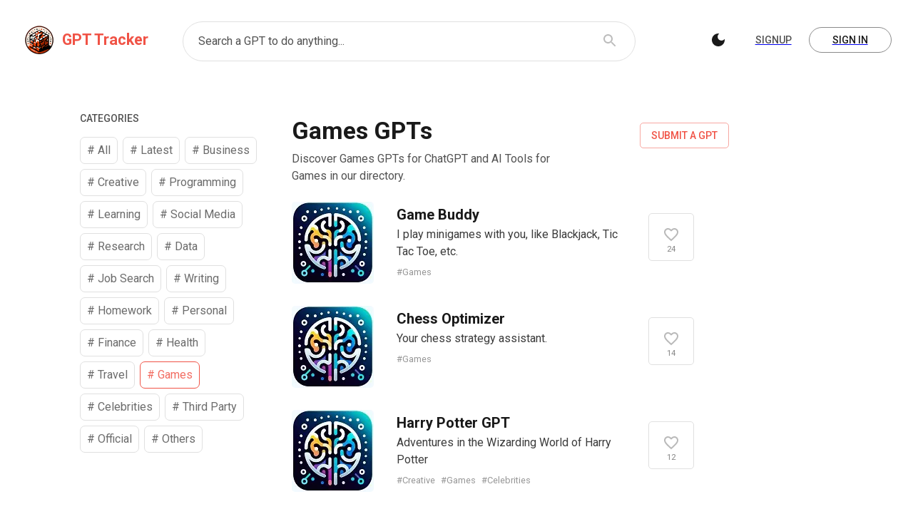

--- FILE ---
content_type: text/html; charset=utf-8
request_url: https://gptstracker.com/gpt/tag/games
body_size: 51771
content:
<!DOCTYPE html><html><head><meta charSet="utf-8"/><meta name="viewport" content="width=device-width, initial-scale=1.0, maximum-scale=1.0,user-scalable=0"/><link rel="icon" href="/logo_80.ico" sizes="any"/><title>Best Games GPTs - 50+ GPTs for Games with ChatGPT &amp; AI - GPT Tracker</title><meta name="description" content="Discover, research and bookmark the best GPTs for Games with AI Hunters. We have 100+ GPTs and AI Tools in our directory."/><meta name="next-head-count" content="5"/><link rel="preload" href="/_next/static/css/276f3b6dca9572e4.css" as="style"/><link rel="stylesheet" href="/_next/static/css/276f3b6dca9572e4.css" data-n-g=""/><noscript data-n-css=""></noscript><script defer="" nomodule="" src="/_next/static/chunks/polyfills-78c92fac7aa8fdd8.js"></script><script src="/_next/static/chunks/webpack-87b3a303122f2f0d.js" defer=""></script><script src="/_next/static/chunks/framework-2b40707281520385.js" defer=""></script><script src="/_next/static/chunks/main-108f4624a742a542.js" defer=""></script><script src="/_next/static/chunks/pages/_app-4ef5390cb09da409.js" defer=""></script><script src="/_next/static/chunks/763-46cfbe30b309935d.js" defer=""></script><script src="/_next/static/chunks/634-ae9c44a2ccff32d1.js" defer=""></script><script src="/_next/static/chunks/909-e9f4d5c382ff4594.js" defer=""></script><script src="/_next/static/chunks/675-78c354df4e874096.js" defer=""></script><script src="/_next/static/chunks/121-9fd8a108ee8e663b.js" defer=""></script><script src="/_next/static/chunks/570-9b20a0aa79695f6d.js" defer=""></script><script src="/_next/static/chunks/pages/gpt/tag/%5B...tag%5D-c919cc83cb10fafd.js" defer=""></script><script src="/_next/static/aTVDnHI_ptt6UvDN6O14H/_buildManifest.js" defer=""></script><script src="/_next/static/aTVDnHI_ptt6UvDN6O14H/_ssgManifest.js" defer=""></script></head><body><div id="__next"><style data-emotion="css-global 13jj2mb">html{-webkit-font-smoothing:antialiased;-moz-osx-font-smoothing:grayscale;box-sizing:border-box;-webkit-text-size-adjust:100%;}*,*::before,*::after{box-sizing:inherit;}strong,b{font-weight:700;}body{margin:0;color:rgba(0, 0, 0, 0.87);font-family:Roboto,Poppins,Verdana;font-weight:400;font-size:1rem;line-height:1.5;background-color:#fff;}@media print{body{background-color:#fff;}}body::backdrop{background-color:#fff;}</style><style data-emotion="css 1jtxjyl">.css-1jtxjyl{width:100%;margin-left:auto;box-sizing:border-box;margin-right:auto;display:block;padding-left:16px;padding-right:16px;max-width:1420px;width:99%;padding-left:0px;padding-right:0px;}@media (min-width:600px){.css-1jtxjyl{padding-left:24px;padding-right:24px;}}@media (min-width:0px){.css-1jtxjyl{border-bottom:1px solid #e0e0e0;padding-bottom:16px;margin-bottom:16px;}}@media (min-width:600px){.css-1jtxjyl{border-bottom:none;padding-bottom:0px;margin-bottom:40px;}}@media (max-width:599.95px){.css-1jtxjyl{padding-left:8px;padding-right:8px;}}</style><div class="MuiContainer-root back-to-top-anchor css-1jtxjyl"><style data-emotion="css k008qs">.css-k008qs{display:-webkit-box;display:-webkit-flex;display:-ms-flexbox;display:flex;}</style><div class="MuiBox-root css-k008qs"><style data-emotion="css 1q1tq7q">.css-1q1tq7q{display:-webkit-box;display:-webkit-flex;display:-ms-flexbox;display:flex;-webkit-flex-direction:column;-ms-flex-direction:column;flex-direction:column;width:100%;box-sizing:border-box;-webkit-flex-shrink:0;-ms-flex-negative:0;flex-shrink:0;position:static;background-color:#191919;color:#fff;box-shadow:none;background:inherit;margin-top:20px;}@media (min-width:0px){.css-1q1tq7q{-webkit-box-pack:justify;-webkit-justify-content:space-between;justify-content:space-between;}}@media (min-width:600px){.css-1q1tq7q{-webkit-box-pack:inherit;-ms-flex-pack:inherit;-webkit-justify-content:inherit;justify-content:inherit;}}</style><style data-emotion="css 154u8v4">.css-154u8v4{background-color:rgba(244, 244, 244, 1);color:rgba(0, 0, 0, 0.87);-webkit-transition:box-shadow 300ms cubic-bezier(0.4, 0, 0.2, 1) 0ms;transition:box-shadow 300ms cubic-bezier(0.4, 0, 0.2, 1) 0ms;box-shadow:0px 2px 4px -1px rgba(0,0,0,0.2),0px 4px 5px 0px rgba(0,0,0,0.14),0px 1px 10px 0px rgba(0,0,0,0.12);display:-webkit-box;display:-webkit-flex;display:-ms-flexbox;display:flex;-webkit-flex-direction:column;-ms-flex-direction:column;flex-direction:column;width:100%;box-sizing:border-box;-webkit-flex-shrink:0;-ms-flex-negative:0;flex-shrink:0;position:static;background-color:#191919;color:#fff;box-shadow:none;background:inherit;margin-top:20px;}@media (min-width:0px){.css-154u8v4{-webkit-box-pack:justify;-webkit-justify-content:space-between;justify-content:space-between;}}@media (min-width:600px){.css-154u8v4{-webkit-box-pack:inherit;-ms-flex-pack:inherit;-webkit-justify-content:inherit;justify-content:inherit;}}</style><header class="MuiPaper-root MuiPaper-elevation MuiPaper-elevation4 MuiAppBar-root MuiAppBar-colorPrimary MuiAppBar-positionStatic css-154u8v4"><style data-emotion="css 1yucqvj">.css-1yucqvj{padding:0 5px;padding-right:0px;}</style><div class="MuiBox-root css-1yucqvj"><style data-emotion="css 12o98wt">.css-12o98wt{position:relative;display:-webkit-box;display:-webkit-flex;display:-ms-flexbox;display:flex;-webkit-align-items:center;-webkit-box-align:center;-ms-flex-align:center;align-items:center;min-height:56px;}@media (min-width:0px){@media (orientation: landscape){.css-12o98wt{min-height:48px;}}}@media (min-width:600px){.css-12o98wt{min-height:64px;}}</style><div class="MuiToolbar-root MuiToolbar-regular css-12o98wt"><a style="color:white;text-decoration:none;display:inline;height:40px" href="/"><img src="/logo_80.png" alt="logo" style="max-width:40px;max-height:40px;display:inline-block"/></a><style data-emotion="css ohrrz1">.css-ohrrz1{margin:0;font-family:'Roboto',sans-serif,Arial,system-ui;font-weight:500;font-size:1.25rem;line-height:1.6;overflow:hidden;text-overflow:ellipsis;white-space:nowrap;color:#f05346;display:-webkit-box;display:-webkit-flex;display:-ms-flexbox;display:flex;font-family:Roboto;font-weight:600;-webkit-text-decoration:none;text-decoration:none;}@media (min-width:0px){.css-ohrrz1{margin-right:0px;margin-left:8px;font-size:1.3rem;}}@media (min-width:600px){.css-ohrrz1{margin-right:8px;margin-left:12px;font-size:1.35rem;}}.css-ohrrz1 a{color:inherit!important;}@media (max-width:599.95px){.css-ohrrz1{max-width:82px;display:inline-block;}.css-ohrrz1 a{max-width:100%;display:block;white-space:normal;font-size:1.2rem;line-height:1.5rem;}}</style><h6 class="MuiTypography-root MuiTypography-h6 MuiTypography-noWrap css-ohrrz1"><a style="color:white;text-decoration:none" href="/">GPT Tracker</a></h6><style data-emotion="css 1homvfa">.css-1homvfa{min-width:250px;margin-top:4px;max-width:635px;}@media (min-width:0px){.css-1homvfa{width:auto;margin-left:8px;-webkit-box-flex:0;-webkit-flex-grow:0;-ms-flex-positive:0;flex-grow:0;}}@media (min-width:600px){.css-1homvfa{width:55%;margin-left:40px;-webkit-box-flex:1;-webkit-flex-grow:1;-ms-flex-positive:1;flex-grow:1;}}</style><div class="MuiBox-root css-1homvfa" id="search-box"><style data-emotion="css tousho">.css-tousho{width:100%;}.css-tousho fieldset{border-color:#e0e0e0;border-radius:125px;}.css-tousho ::-webkit-input-placeholder{color:rgba(255, 255, 255, 1);}.css-tousho ::-moz-placeholder{color:rgba(255, 255, 255, 1);}.css-tousho :-ms-input-placeholder{color:rgba(255, 255, 255, 1);}.css-tousho ::placeholder{color:rgba(255, 255, 255, 1);}.css-tousho .MuiFormLabel-root{color:rgb(82,82,82);}</style><style data-emotion="css zokgly">.css-zokgly{display:-webkit-inline-box;display:-webkit-inline-flex;display:-ms-inline-flexbox;display:inline-flex;-webkit-flex-direction:column;-ms-flex-direction:column;flex-direction:column;position:relative;min-width:0;padding:0;margin:0;border:0;vertical-align:top;width:100%;}.css-zokgly fieldset{border-color:#e0e0e0;border-radius:125px;}.css-zokgly ::-webkit-input-placeholder{color:rgba(255, 255, 255, 1);}.css-zokgly ::-moz-placeholder{color:rgba(255, 255, 255, 1);}.css-zokgly :-ms-input-placeholder{color:rgba(255, 255, 255, 1);}.css-zokgly ::placeholder{color:rgba(255, 255, 255, 1);}.css-zokgly .MuiFormLabel-root{color:rgb(82,82,82);}</style><div class="MuiFormControl-root MuiTextField-root big-search header css-zokgly"><style data-emotion="css nd1nwr">.css-nd1nwr{display:block;transform-origin:top left;white-space:nowrap;overflow:hidden;text-overflow:ellipsis;max-width:calc(100% - 24px);position:absolute;left:0;top:0;-webkit-transform:translate(14px, 16px) scale(1);-moz-transform:translate(14px, 16px) scale(1);-ms-transform:translate(14px, 16px) scale(1);transform:translate(14px, 16px) scale(1);-webkit-transition:color 200ms cubic-bezier(0.0, 0, 0.2, 1) 0ms,-webkit-transform 200ms cubic-bezier(0.0, 0, 0.2, 1) 0ms,max-width 200ms cubic-bezier(0.0, 0, 0.2, 1) 0ms;transition:color 200ms cubic-bezier(0.0, 0, 0.2, 1) 0ms,transform 200ms cubic-bezier(0.0, 0, 0.2, 1) 0ms,max-width 200ms cubic-bezier(0.0, 0, 0.2, 1) 0ms;z-index:1;pointer-events:none;}</style><style data-emotion="css 1n27ltv">.css-1n27ltv{color:rgba(0, 0, 0, 0.6);font-family:Roboto,Poppins,Verdana;font-weight:400;font-size:1rem;line-height:1.4375em;padding:0;position:relative;display:block;transform-origin:top left;white-space:nowrap;overflow:hidden;text-overflow:ellipsis;max-width:calc(100% - 24px);position:absolute;left:0;top:0;-webkit-transform:translate(14px, 16px) scale(1);-moz-transform:translate(14px, 16px) scale(1);-ms-transform:translate(14px, 16px) scale(1);transform:translate(14px, 16px) scale(1);-webkit-transition:color 200ms cubic-bezier(0.0, 0, 0.2, 1) 0ms,-webkit-transform 200ms cubic-bezier(0.0, 0, 0.2, 1) 0ms,max-width 200ms cubic-bezier(0.0, 0, 0.2, 1) 0ms;transition:color 200ms cubic-bezier(0.0, 0, 0.2, 1) 0ms,transform 200ms cubic-bezier(0.0, 0, 0.2, 1) 0ms,max-width 200ms cubic-bezier(0.0, 0, 0.2, 1) 0ms;z-index:1;pointer-events:none;}.css-1n27ltv.Mui-focused{color:#191919;}.css-1n27ltv.Mui-disabled{color:rgba(0, 0, 0, 0.38);}.css-1n27ltv.Mui-error{color:#ff1744;}</style><label class="MuiFormLabel-root MuiInputLabel-root MuiInputLabel-formControl MuiInputLabel-animated MuiInputLabel-sizeMedium MuiInputLabel-outlined MuiFormLabel-colorPrimary MuiInputLabel-root MuiInputLabel-formControl MuiInputLabel-animated MuiInputLabel-sizeMedium MuiInputLabel-outlined css-1n27ltv" data-shrink="false" for="main-search" id="main-search-label">  Search a GPT to do anything...<!-- --></label><style data-emotion="css-global 1prfaxn">@-webkit-keyframes mui-auto-fill{from{display:block;}}@keyframes mui-auto-fill{from{display:block;}}@-webkit-keyframes mui-auto-fill-cancel{from{display:block;}}@keyframes mui-auto-fill-cancel{from{display:block;}}</style><style data-emotion="css wejy7y">.css-wejy7y{font-family:Roboto,Poppins,Verdana;font-weight:400;font-size:1rem;line-height:1.4375em;color:rgba(0, 0, 0, 0.87);box-sizing:border-box;position:relative;cursor:text;display:-webkit-inline-box;display:-webkit-inline-flex;display:-ms-inline-flexbox;display:inline-flex;-webkit-align-items:center;-webkit-box-align:center;-ms-flex-align:center;align-items:center;position:relative;border-radius:5px;padding-right:14px;}.css-wejy7y.Mui-disabled{color:rgba(0, 0, 0, 0.38);cursor:default;}.css-wejy7y:hover .MuiOutlinedInput-notchedOutline{border-color:rgba(0, 0, 0, 0.87);}@media (hover: none){.css-wejy7y:hover .MuiOutlinedInput-notchedOutline{border-color:rgba(0, 0, 0, 0.23);}}.css-wejy7y.Mui-focused .MuiOutlinedInput-notchedOutline{border-color:#191919;border-width:2px;}.css-wejy7y.Mui-error .MuiOutlinedInput-notchedOutline{border-color:#ff1744;}.css-wejy7y.Mui-disabled .MuiOutlinedInput-notchedOutline{border-color:rgba(0, 0, 0, 0.26);}</style><div class="MuiInputBase-root MuiOutlinedInput-root MuiInputBase-colorPrimary MuiInputBase-formControl MuiInputBase-adornedEnd css-wejy7y"><style data-emotion="css 1uvydh2">.css-1uvydh2{font:inherit;letter-spacing:inherit;color:currentColor;padding:4px 0 5px;border:0;box-sizing:content-box;background:none;height:1.4375em;margin:0;-webkit-tap-highlight-color:transparent;display:block;min-width:0;width:100%;-webkit-animation-name:mui-auto-fill-cancel;animation-name:mui-auto-fill-cancel;-webkit-animation-duration:10ms;animation-duration:10ms;padding:16.5px 14px;padding-right:0;}.css-1uvydh2::-webkit-input-placeholder{color:currentColor;opacity:0.42;-webkit-transition:opacity 200ms cubic-bezier(0.4, 0, 0.2, 1) 0ms;transition:opacity 200ms cubic-bezier(0.4, 0, 0.2, 1) 0ms;}.css-1uvydh2::-moz-placeholder{color:currentColor;opacity:0.42;-webkit-transition:opacity 200ms cubic-bezier(0.4, 0, 0.2, 1) 0ms;transition:opacity 200ms cubic-bezier(0.4, 0, 0.2, 1) 0ms;}.css-1uvydh2:-ms-input-placeholder{color:currentColor;opacity:0.42;-webkit-transition:opacity 200ms cubic-bezier(0.4, 0, 0.2, 1) 0ms;transition:opacity 200ms cubic-bezier(0.4, 0, 0.2, 1) 0ms;}.css-1uvydh2::-ms-input-placeholder{color:currentColor;opacity:0.42;-webkit-transition:opacity 200ms cubic-bezier(0.4, 0, 0.2, 1) 0ms;transition:opacity 200ms cubic-bezier(0.4, 0, 0.2, 1) 0ms;}.css-1uvydh2:focus{outline:0;}.css-1uvydh2:invalid{box-shadow:none;}.css-1uvydh2::-webkit-search-decoration{-webkit-appearance:none;}label[data-shrink=false]+.MuiInputBase-formControl .css-1uvydh2::-webkit-input-placeholder{opacity:0!important;}label[data-shrink=false]+.MuiInputBase-formControl .css-1uvydh2::-moz-placeholder{opacity:0!important;}label[data-shrink=false]+.MuiInputBase-formControl .css-1uvydh2:-ms-input-placeholder{opacity:0!important;}label[data-shrink=false]+.MuiInputBase-formControl .css-1uvydh2::-ms-input-placeholder{opacity:0!important;}label[data-shrink=false]+.MuiInputBase-formControl .css-1uvydh2:focus::-webkit-input-placeholder{opacity:0.42;}label[data-shrink=false]+.MuiInputBase-formControl .css-1uvydh2:focus::-moz-placeholder{opacity:0.42;}label[data-shrink=false]+.MuiInputBase-formControl .css-1uvydh2:focus:-ms-input-placeholder{opacity:0.42;}label[data-shrink=false]+.MuiInputBase-formControl .css-1uvydh2:focus::-ms-input-placeholder{opacity:0.42;}.css-1uvydh2.Mui-disabled{opacity:1;-webkit-text-fill-color:rgba(0, 0, 0, 0.38);}.css-1uvydh2:-webkit-autofill{-webkit-animation-duration:5000s;animation-duration:5000s;-webkit-animation-name:mui-auto-fill;animation-name:mui-auto-fill;}.css-1uvydh2:-webkit-autofill{border-radius:inherit;}</style><input aria-invalid="false" id="main-search" type="text" class="MuiInputBase-input MuiOutlinedInput-input MuiInputBase-inputAdornedEnd css-1uvydh2" value=""/><style data-emotion="css 1g5exih">.css-1g5exih{-webkit-user-select:none;-moz-user-select:none;-ms-user-select:none;user-select:none;width:1em;height:1em;display:inline-block;fill:currentColor;-webkit-flex-shrink:0;-ms-flex-negative:0;flex-shrink:0;-webkit-transition:fill 200ms cubic-bezier(0.4, 0, 0.2, 1) 0ms;transition:fill 200ms cubic-bezier(0.4, 0, 0.2, 1) 0ms;font-size:1.5rem;margin-right:10.4px;margin-top:-2.4px;opacity:0.3;}@media (max-width:599.95px){.css-1g5exih{margin-right:2px;}}.css-1g5exih:hover{cursor:pointer;color:#f05346;opacity:1;}</style><svg class="MuiSvgIcon-root MuiSvgIcon-fontSizeMedium css-1g5exih" focusable="false" aria-hidden="true" viewBox="0 0 24 24" data-testid="SearchIcon"><path d="M15.5 14h-.79l-.28-.27C15.41 12.59 16 11.11 16 9.5 16 5.91 13.09 3 9.5 3S3 5.91 3 9.5 5.91 16 9.5 16c1.61 0 3.09-.59 4.23-1.57l.27.28v.79l5 4.99L20.49 19l-4.99-5zm-6 0C7.01 14 5 11.99 5 9.5S7.01 5 9.5 5 14 7.01 14 9.5 11.99 14 9.5 14z"></path></svg><style data-emotion="css 19w1uun">.css-19w1uun{border-color:rgba(0, 0, 0, 0.23);}</style><style data-emotion="css igs3ac">.css-igs3ac{text-align:left;position:absolute;bottom:0;right:0;top:-5px;left:0;margin:0;padding:0 8px;pointer-events:none;border-radius:inherit;border-style:solid;border-width:1px;overflow:hidden;min-width:0%;border-color:rgba(0, 0, 0, 0.23);}</style><fieldset aria-hidden="true" class="MuiOutlinedInput-notchedOutline css-igs3ac"><style data-emotion="css yjsfm1">.css-yjsfm1{float:unset;width:auto;overflow:hidden;display:block;padding:0;height:11px;font-size:0.75em;visibility:hidden;max-width:0.01px;-webkit-transition:max-width 50ms cubic-bezier(0.0, 0, 0.2, 1) 0ms;transition:max-width 50ms cubic-bezier(0.0, 0, 0.2, 1) 0ms;white-space:nowrap;}.css-yjsfm1>span{padding-left:5px;padding-right:5px;display:inline-block;opacity:0;visibility:visible;}</style><legend class="css-yjsfm1"><span>  Search a GPT to do anything...</span></legend></fieldset></div></div></div><style data-emotion="css 18mrfs">.css-18mrfs{text-align:right;}@media (min-width:0px){.css-18mrfs{-webkit-box-flex:0;-webkit-flex-grow:0;-ms-flex-positive:0;flex-grow:0;margin-left:8px;min-width:inherit;}}@media (min-width:600px){.css-18mrfs{-webkit-box-flex:1;-webkit-flex-grow:1;-ms-flex-positive:1;flex-grow:1;margin-left:0px;min-width:108px;}}@media (max-width:599.95px){.css-18mrfs{text-align:center;margin-top:-9px;}}</style><div class="MuiBox-root css-18mrfs"><style data-emotion="css 1cobaa8">.css-1cobaa8{width:20px;-webkit-align-items:center;-webkit-box-align:center;-ms-flex-align:center;align-items:center;-webkit-box-pack:center;-ms-flex-pack:center;-webkit-justify-content:center;justify-content:center;color:#191919;border-radius:5px;padding:16px;margin-right:56px;}@media (min-width:0px){.css-1cobaa8{display:none;}}@media (min-width:900px){.css-1cobaa8{display:inline-block;}}</style><div class="MuiBox-root css-1cobaa8"><style data-emotion="css 1nfgmve">.css-1nfgmve{text-align:center;-webkit-flex:0 0 auto;-ms-flex:0 0 auto;flex:0 0 auto;font-size:1.5rem;padding:8px;border-radius:50%;overflow:visible;color:rgba(0, 0, 0, 0.54);-webkit-transition:background-color 150ms cubic-bezier(0.4, 0, 0.2, 1) 0ms;transition:background-color 150ms cubic-bezier(0.4, 0, 0.2, 1) 0ms;color:inherit;margin-left:8px;}.css-1nfgmve:hover{background-color:rgba(0, 0, 0, 0.04);}@media (hover: none){.css-1nfgmve:hover{background-color:transparent;}}.css-1nfgmve.Mui-disabled{background-color:transparent;color:rgba(0, 0, 0, 0.26);}</style><style data-emotion="css dk8gmz">.css-dk8gmz{display:-webkit-inline-box;display:-webkit-inline-flex;display:-ms-inline-flexbox;display:inline-flex;-webkit-align-items:center;-webkit-box-align:center;-ms-flex-align:center;align-items:center;-webkit-box-pack:center;-ms-flex-pack:center;-webkit-justify-content:center;justify-content:center;position:relative;box-sizing:border-box;-webkit-tap-highlight-color:transparent;background-color:transparent;outline:0;border:0;margin:0;border-radius:0;padding:0;cursor:pointer;-webkit-user-select:none;-moz-user-select:none;-ms-user-select:none;user-select:none;vertical-align:middle;-moz-appearance:none;-webkit-appearance:none;-webkit-text-decoration:none;text-decoration:none;color:inherit;text-align:center;-webkit-flex:0 0 auto;-ms-flex:0 0 auto;flex:0 0 auto;font-size:1.5rem;padding:8px;border-radius:50%;overflow:visible;color:rgba(0, 0, 0, 0.54);-webkit-transition:background-color 150ms cubic-bezier(0.4, 0, 0.2, 1) 0ms;transition:background-color 150ms cubic-bezier(0.4, 0, 0.2, 1) 0ms;color:inherit;margin-left:8px;}.css-dk8gmz::-moz-focus-inner{border-style:none;}.css-dk8gmz.Mui-disabled{pointer-events:none;cursor:default;}@media print{.css-dk8gmz{-webkit-print-color-adjust:exact;color-adjust:exact;}}.css-dk8gmz:hover{background-color:rgba(0, 0, 0, 0.04);}@media (hover: none){.css-dk8gmz:hover{background-color:transparent;}}.css-dk8gmz.Mui-disabled{background-color:transparent;color:rgba(0, 0, 0, 0.26);}</style><button class="MuiButtonBase-root MuiIconButton-root MuiIconButton-colorInherit MuiIconButton-sizeMedium css-dk8gmz" tabindex="0" type="button"><style data-emotion="css vubbuv">.css-vubbuv{-webkit-user-select:none;-moz-user-select:none;-ms-user-select:none;user-select:none;width:1em;height:1em;display:inline-block;fill:currentColor;-webkit-flex-shrink:0;-ms-flex-negative:0;flex-shrink:0;-webkit-transition:fill 200ms cubic-bezier(0.4, 0, 0.2, 1) 0ms;transition:fill 200ms cubic-bezier(0.4, 0, 0.2, 1) 0ms;font-size:1.5rem;}</style><svg class="MuiSvgIcon-root MuiSvgIcon-fontSizeMedium css-vubbuv" focusable="false" aria-hidden="true" viewBox="0 0 24 24" data-testid="DarkModeIcon"><path d="M12 3c-4.97 0-9 4.03-9 9s4.03 9 9 9 9-4.03 9-9c0-.46-.04-.92-.1-1.36-.98 1.37-2.58 2.26-4.4 2.26-2.98 0-5.4-2.42-5.4-5.4 0-1.81.89-3.42 2.26-4.4-.44-.06-.9-.1-1.36-.1z"></path></svg></button></div></div></div></div></header></div></div><style data-emotion="css wvbzx2">.css-wvbzx2{width:100%;margin-left:auto;box-sizing:border-box;margin-right:auto;display:block;padding-left:16px;padding-right:16px;width:90%;max-width:1450px;}@media (min-width:600px){.css-wvbzx2{padding-left:24px;padding-right:24px;}}</style><div class="MuiContainer-root css-wvbzx2"><main><style data-emotion="css 1h1mf72">.css-1h1mf72{width:100%;margin-left:auto;box-sizing:border-box;margin-right:auto;display:block;padding-left:16px;padding-right:16px;max-width:1290px;}@media (min-width:600px){.css-1h1mf72{padding-left:24px;padding-right:24px;}}@media (min-width:1536px){.css-1h1mf72{max-width:1536px;}}</style><div class="MuiContainer-root MuiContainer-maxWidthXl css-1h1mf72"><style data-emotion="css 328lwj">.css-328lwj{box-sizing:border-box;display:-webkit-box;display:-webkit-flex;display:-ms-flexbox;display:flex;-webkit-box-flex-wrap:wrap;-webkit-flex-wrap:wrap;-ms-flex-wrap:wrap;flex-wrap:wrap;width:100%;-webkit-flex-direction:row;-ms-flex-direction:row;flex-direction:row;margin-top:-8px;width:calc(100% + 8px);margin-left:-8px;padding-top:24px;}.css-328lwj>.MuiGrid-item{padding-top:8px;}.css-328lwj>.MuiGrid-item{padding-left:8px;}</style><div class="MuiGrid-root MuiGrid-container MuiGrid-spacing-xs-1 css-328lwj"><style data-emotion="css t7x8xq">.css-t7x8xq{box-sizing:border-box;margin:0;-webkit-flex-direction:row;-ms-flex-direction:row;flex-direction:row;-webkit-flex-basis:100%;-ms-flex-preferred-size:100%;flex-basis:100%;-webkit-box-flex:0;-webkit-flex-grow:0;-ms-flex-positive:0;flex-grow:0;max-width:100%;}@media (min-width:600px){.css-t7x8xq{-webkit-flex-basis:27.916667%;-ms-flex-preferred-size:27.916667%;flex-basis:27.916667%;-webkit-box-flex:0;-webkit-flex-grow:0;-ms-flex-positive:0;flex-grow:0;max-width:27.916667%;}}@media (min-width:900px){.css-t7x8xq{-webkit-flex-basis:27.916667%;-ms-flex-preferred-size:27.916667%;flex-basis:27.916667%;-webkit-box-flex:0;-webkit-flex-grow:0;-ms-flex-positive:0;flex-grow:0;max-width:27.916667%;}}@media (min-width:1200px){.css-t7x8xq{-webkit-flex-basis:27.916667%;-ms-flex-preferred-size:27.916667%;flex-basis:27.916667%;-webkit-box-flex:0;-webkit-flex-grow:0;-ms-flex-positive:0;flex-grow:0;max-width:27.916667%;}}@media (min-width:1536px){.css-t7x8xq{-webkit-flex-basis:27.916667%;-ms-flex-preferred-size:27.916667%;flex-basis:27.916667%;-webkit-box-flex:0;-webkit-flex-grow:0;-ms-flex-positive:0;flex-grow:0;max-width:27.916667%;}}</style><div class="MuiGrid-root MuiGrid-item MuiGrid-grid-xs-12 MuiGrid-grid-sm-3.35 css-t7x8xq"><div class="MuiBox-root css-0"><style data-emotion="css 14yifwv">.css-14yifwv{margin:0;font-family:'Roboto',sans-serif,Arial,system-ui;font-weight:400;font-size:0.875rem;line-height:1.43;color:rgb(82,82,82);display:block;font-family:Roboto,sans-serif;font-weight:500;-webkit-text-decoration:none;text-decoration:none;text-transform:uppercase;}</style><p class="MuiTypography-root MuiTypography-body2 css-14yifwv">Categories</p><style data-emotion="css 19t9o7p">.css-19t9o7p{margin-top:16px;}@media (min-width:900px){.css-19t9o7p{max-width:255Px;}}</style><div class="MuiBox-root css-19t9o7p"><style data-emotion="css 170q8i3">.css-170q8i3{display:inline-block;border:1px solid #e0e0e0;padding:6px 9px;margin-right:7px;margin-bottom:7px;border-radius:7px;}.css-170q8i3:hover{border-color:#f05346;}</style><div class="MuiBox-root css-170q8i3"><a class="neutral" href="/#home-section-1"><style data-emotion="css i3ic3n">.css-i3ic3n{margin:0;font-family:Roboto,Poppins,Verdana;font-weight:400;font-size:1rem;line-height:1.5;color:rgb(82,82,82);opacity:0.85;display:block;font-family:Roboto,sans-serif;font-weight:400;-webkit-text-decoration:none;text-decoration:none;}.css-i3ic3n:hover{color:#f05346;}</style><p class="MuiTypography-root MuiTypography-body1 css-i3ic3n"># All</p></a></div><div class="MuiBox-root css-170q8i3"><a class="neutral" href="/recent#home-section-1"><p class="MuiTypography-root MuiTypography-body1 css-i3ic3n"># Latest</p></a></div><div class="MuiBox-root css-170q8i3"><a class="neutral" href="/gpt/tag/business#home-section-1"><p class="MuiTypography-root MuiTypography-body1 css-i3ic3n"># <!-- -->Business<!-- --></p></a></div><div class="MuiBox-root css-170q8i3"><a class="neutral" href="/gpt/tag/creative#home-section-1"><p class="MuiTypography-root MuiTypography-body1 css-i3ic3n"># <!-- -->Creative<!-- --></p></a></div><div class="MuiBox-root css-170q8i3"><a class="neutral" href="/gpt/tag/programming#home-section-1"><p class="MuiTypography-root MuiTypography-body1 css-i3ic3n"># <!-- -->Programming<!-- --></p></a></div><div class="MuiBox-root css-170q8i3"><a class="neutral" href="/gpt/tag/learning#home-section-1"><p class="MuiTypography-root MuiTypography-body1 css-i3ic3n"># <!-- -->Learning<!-- --></p></a></div><div class="MuiBox-root css-170q8i3"><a class="neutral" href="/gpt/tag/social-media#home-section-1"><p class="MuiTypography-root MuiTypography-body1 css-i3ic3n"># <!-- -->Social Media<!-- --></p></a></div><div class="MuiBox-root css-170q8i3"><a class="neutral" href="/gpt/tag/research#home-section-1"><p class="MuiTypography-root MuiTypography-body1 css-i3ic3n"># <!-- -->Research<!-- --></p></a></div><div class="MuiBox-root css-170q8i3"><a class="neutral" href="/gpt/tag/data#home-section-1"><p class="MuiTypography-root MuiTypography-body1 css-i3ic3n"># <!-- -->Data<!-- --></p></a></div><div class="MuiBox-root css-170q8i3"><a class="neutral" href="/gpt/tag/job-search#home-section-1"><p class="MuiTypography-root MuiTypography-body1 css-i3ic3n"># <!-- -->Job Search<!-- --></p></a></div><div class="MuiBox-root css-170q8i3"><a class="neutral" href="/gpt/tag/writing#home-section-1"><p class="MuiTypography-root MuiTypography-body1 css-i3ic3n"># <!-- -->Writing<!-- --></p></a></div><div class="MuiBox-root css-170q8i3"><a class="neutral" href="/gpt/tag/homework#home-section-1"><p class="MuiTypography-root MuiTypography-body1 css-i3ic3n"># <!-- -->Homework<!-- --></p></a></div><div class="MuiBox-root css-170q8i3"><a class="neutral" href="/gpt/tag/personal#home-section-1"><p class="MuiTypography-root MuiTypography-body1 css-i3ic3n"># <!-- -->Personal<!-- --></p></a></div><div class="MuiBox-root css-170q8i3"><a class="neutral" href="/gpt/tag/finance#home-section-1"><p class="MuiTypography-root MuiTypography-body1 css-i3ic3n"># <!-- -->Finance<!-- --></p></a></div><div class="MuiBox-root css-170q8i3"><a class="neutral" href="/gpt/tag/health#home-section-1"><p class="MuiTypography-root MuiTypography-body1 css-i3ic3n"># <!-- -->Health<!-- --></p></a></div><div class="MuiBox-root css-170q8i3"><a class="neutral" href="/gpt/tag/travel#home-section-1"><p class="MuiTypography-root MuiTypography-body1 css-i3ic3n"># <!-- -->Travel<!-- --></p></a></div><style data-emotion="css 7vsgxv">.css-7vsgxv{display:inline-block;border:1px solid #e0e0e0;padding:6px 9px;margin-right:7px;margin-bottom:7px;border-radius:7px;border-color:#f05346;}.css-7vsgxv:hover{border-color:#f05346;}</style><div class="MuiBox-root css-7vsgxv"><a class="neutral" href="/gpt/tag/games#home-section-1"><style data-emotion="css 1mlkrsq">.css-1mlkrsq{margin:0;font-family:Roboto,Poppins,Verdana;font-weight:400;font-size:1rem;line-height:1.5;color:#f05346;opacity:0.85;display:block;font-family:Roboto,sans-serif;font-weight:400;-webkit-text-decoration:none;text-decoration:none;}.css-1mlkrsq:hover{color:#f05346;}</style><p class="MuiTypography-root MuiTypography-body1 css-1mlkrsq"># <!-- -->Games<!-- --></p></a></div><div class="MuiBox-root css-170q8i3"><a class="neutral" href="/gpt/tag/celebrities#home-section-1"><p class="MuiTypography-root MuiTypography-body1 css-i3ic3n"># <!-- -->Celebrities<!-- --></p></a></div><div class="MuiBox-root css-170q8i3"><a class="neutral" href="/gpt/tag/third-party#home-section-1"><p class="MuiTypography-root MuiTypography-body1 css-i3ic3n"># <!-- -->Third Party<!-- --></p></a></div><div class="MuiBox-root css-170q8i3"><a class="neutral" href="/gpt/tag/official#home-section-1"><p class="MuiTypography-root MuiTypography-body1 css-i3ic3n"># <!-- -->Official<!-- --></p></a></div><div class="MuiBox-root css-170q8i3"><a class="neutral" href="/gpt/tag/others#home-section-1"><p class="MuiTypography-root MuiTypography-body1 css-i3ic3n"># <!-- -->Others<!-- --></p></a></div></div></div></div><style data-emotion="css j811zj">.css-j811zj{box-sizing:border-box;margin:0;-webkit-flex-direction:row;-ms-flex-direction:row;flex-direction:row;-webkit-flex-basis:100%;-ms-flex-preferred-size:100%;flex-basis:100%;-webkit-box-flex:0;-webkit-flex-grow:0;-ms-flex-positive:0;flex-grow:0;max-width:100%;margin-left:0px;margin-top:8px;padding-top:0px;position:relative;}@media (min-width:600px){.css-j811zj{-webkit-flex-basis:58.333333%;-ms-flex-preferred-size:58.333333%;flex-basis:58.333333%;-webkit-box-flex:0;-webkit-flex-grow:0;-ms-flex-positive:0;flex-grow:0;max-width:58.333333%;}}@media (min-width:900px){.css-j811zj{-webkit-flex-basis:58.333333%;-ms-flex-preferred-size:58.333333%;flex-basis:58.333333%;-webkit-box-flex:0;-webkit-flex-grow:0;-ms-flex-positive:0;flex-grow:0;max-width:58.333333%;}}@media (min-width:1200px){.css-j811zj{-webkit-flex-basis:58.333333%;-ms-flex-preferred-size:58.333333%;flex-basis:58.333333%;-webkit-box-flex:0;-webkit-flex-grow:0;-ms-flex-positive:0;flex-grow:0;max-width:58.333333%;}}@media (min-width:1536px){.css-j811zj{-webkit-flex-basis:58.333333%;-ms-flex-preferred-size:58.333333%;flex-basis:58.333333%;-webkit-box-flex:0;-webkit-flex-grow:0;-ms-flex-positive:0;flex-grow:0;max-width:58.333333%;}}</style><div class="MuiGrid-root MuiGrid-item MuiGrid-grid-xs-12 MuiGrid-grid-sm-7 css-j811zj" id="home-section-1"><style data-emotion="css 1d3bbye">.css-1d3bbye{box-sizing:border-box;display:-webkit-box;display:-webkit-flex;display:-ms-flexbox;display:flex;-webkit-box-flex-wrap:wrap;-webkit-flex-wrap:wrap;-ms-flex-wrap:wrap;flex-wrap:wrap;width:100%;-webkit-flex-direction:row;-ms-flex-direction:row;flex-direction:row;}</style><div class="MuiGrid-root MuiGrid-container css-1d3bbye"><style data-emotion="css efwuvd">.css-efwuvd{box-sizing:border-box;margin:0;-webkit-flex-direction:row;-ms-flex-direction:row;flex-direction:row;-webkit-flex-basis:100%;-ms-flex-preferred-size:100%;flex-basis:100%;-webkit-box-flex:0;-webkit-flex-grow:0;-ms-flex-positive:0;flex-grow:0;max-width:100%;}@media (min-width:600px){.css-efwuvd{-webkit-flex-basis:100%;-ms-flex-preferred-size:100%;flex-basis:100%;-webkit-box-flex:0;-webkit-flex-grow:0;-ms-flex-positive:0;flex-grow:0;max-width:100%;}}@media (min-width:900px){.css-efwuvd{-webkit-flex-basis:66.666667%;-ms-flex-preferred-size:66.666667%;flex-basis:66.666667%;-webkit-box-flex:0;-webkit-flex-grow:0;-ms-flex-positive:0;flex-grow:0;max-width:66.666667%;}}@media (min-width:1200px){.css-efwuvd{-webkit-flex-basis:66.666667%;-ms-flex-preferred-size:66.666667%;flex-basis:66.666667%;-webkit-box-flex:0;-webkit-flex-grow:0;-ms-flex-positive:0;flex-grow:0;max-width:66.666667%;}}@media (min-width:1536px){.css-efwuvd{-webkit-flex-basis:66.666667%;-ms-flex-preferred-size:66.666667%;flex-basis:66.666667%;-webkit-box-flex:0;-webkit-flex-grow:0;-ms-flex-positive:0;flex-grow:0;max-width:66.666667%;}}</style><div class="MuiGrid-root MuiGrid-item MuiGrid-grid-xs-12 MuiGrid-grid-sm-12 MuiGrid-grid-md-8 css-efwuvd"><style data-emotion="css 1m1quvz">.css-1m1quvz{margin:0;font-size:2.2rem;font-family:'Roboto',sans-serif,Arial,system-ui;font-weight:300;line-height:1.167;color:#191919;display:block;font-family:Roboto,sans-serif;font-weight:600;font-size:2.1rem;-webkit-text-decoration:none;text-decoration:none;}</style><h1 class="MuiTypography-root MuiTypography-h1 css-1m1quvz">Games<!-- --> <!-- -->GPTs<!-- --></h1><style data-emotion="css jm3j0t">.css-jm3j0t{margin:0;font-family:Roboto,Poppins,Verdana;font-weight:400;font-size:1rem;line-height:1.5;color:rgb(82,82,82);margin-top:8px;display:block;font-family:Roboto,sans-serif;}</style><h2 class="MuiTypography-root MuiTypography-body1 css-jm3j0t">Discover <!-- -->Games<!-- --> <!-- -->GPTs<!-- --> for ChatGPT and AI Tools for <!-- -->Games<!-- --> <!-- -->in our directory.<!-- --></h2></div><style data-emotion="css 19egsyp">.css-19egsyp{box-sizing:border-box;margin:0;-webkit-flex-direction:row;-ms-flex-direction:row;flex-direction:row;-webkit-flex-basis:100%;-ms-flex-preferred-size:100%;flex-basis:100%;-webkit-box-flex:0;-webkit-flex-grow:0;-ms-flex-positive:0;flex-grow:0;max-width:100%;}@media (min-width:600px){.css-19egsyp{-webkit-flex-basis:100%;-ms-flex-preferred-size:100%;flex-basis:100%;-webkit-box-flex:0;-webkit-flex-grow:0;-ms-flex-positive:0;flex-grow:0;max-width:100%;}}@media (min-width:900px){.css-19egsyp{-webkit-flex-basis:33.333333%;-ms-flex-preferred-size:33.333333%;flex-basis:33.333333%;-webkit-box-flex:0;-webkit-flex-grow:0;-ms-flex-positive:0;flex-grow:0;max-width:33.333333%;}}@media (min-width:1200px){.css-19egsyp{-webkit-flex-basis:33.333333%;-ms-flex-preferred-size:33.333333%;flex-basis:33.333333%;-webkit-box-flex:0;-webkit-flex-grow:0;-ms-flex-positive:0;flex-grow:0;max-width:33.333333%;}}@media (min-width:1536px){.css-19egsyp{-webkit-flex-basis:33.333333%;-ms-flex-preferred-size:33.333333%;flex-basis:33.333333%;-webkit-box-flex:0;-webkit-flex-grow:0;-ms-flex-positive:0;flex-grow:0;max-width:33.333333%;}}</style><div class="MuiGrid-root MuiGrid-item MuiGrid-grid-xs-12 MuiGrid-grid-sm-12 MuiGrid-grid-md-4 css-19egsyp"><style data-emotion="css 1i73eno">.css-1i73eno{font-family:'Roboto',sans-serif,Arial,system-ui;font-weight:500;font-size:0.875rem;line-height:1.75;text-transform:uppercase;min-width:64px;padding:5px 15px;border-radius:5px;-webkit-transition:background-color 250ms cubic-bezier(0.4, 0, 0.2, 1) 0ms,box-shadow 250ms cubic-bezier(0.4, 0, 0.2, 1) 0ms,border-color 250ms cubic-bezier(0.4, 0, 0.2, 1) 0ms,color 250ms cubic-bezier(0.4, 0, 0.2, 1) 0ms;transition:background-color 250ms cubic-bezier(0.4, 0, 0.2, 1) 0ms,box-shadow 250ms cubic-bezier(0.4, 0, 0.2, 1) 0ms,border-color 250ms cubic-bezier(0.4, 0, 0.2, 1) 0ms,color 250ms cubic-bezier(0.4, 0, 0.2, 1) 0ms;border:1px solid rgba(240, 83, 70, 0.5);color:#f05346;float:right;margin-top:8px;margin-bottom:8px;box-shadow:none;}.css-1i73eno:hover{-webkit-text-decoration:none;text-decoration:none;background-color:rgba(240, 83, 70, 0.04);border:1px solid #f05346;}@media (hover: none){.css-1i73eno:hover{background-color:transparent;}}.css-1i73eno.Mui-disabled{color:rgba(0, 0, 0, 0.26);border:1px solid rgba(0, 0, 0, 0.12);}</style><style data-emotion="css d2wxpb">.css-d2wxpb{display:-webkit-inline-box;display:-webkit-inline-flex;display:-ms-inline-flexbox;display:inline-flex;-webkit-align-items:center;-webkit-box-align:center;-ms-flex-align:center;align-items:center;-webkit-box-pack:center;-ms-flex-pack:center;-webkit-justify-content:center;justify-content:center;position:relative;box-sizing:border-box;-webkit-tap-highlight-color:transparent;background-color:transparent;outline:0;border:0;margin:0;border-radius:0;padding:0;cursor:pointer;-webkit-user-select:none;-moz-user-select:none;-ms-user-select:none;user-select:none;vertical-align:middle;-moz-appearance:none;-webkit-appearance:none;-webkit-text-decoration:none;text-decoration:none;color:inherit;font-family:'Roboto',sans-serif,Arial,system-ui;font-weight:500;font-size:0.875rem;line-height:1.75;text-transform:uppercase;min-width:64px;padding:5px 15px;border-radius:5px;-webkit-transition:background-color 250ms cubic-bezier(0.4, 0, 0.2, 1) 0ms,box-shadow 250ms cubic-bezier(0.4, 0, 0.2, 1) 0ms,border-color 250ms cubic-bezier(0.4, 0, 0.2, 1) 0ms,color 250ms cubic-bezier(0.4, 0, 0.2, 1) 0ms;transition:background-color 250ms cubic-bezier(0.4, 0, 0.2, 1) 0ms,box-shadow 250ms cubic-bezier(0.4, 0, 0.2, 1) 0ms,border-color 250ms cubic-bezier(0.4, 0, 0.2, 1) 0ms,color 250ms cubic-bezier(0.4, 0, 0.2, 1) 0ms;border:1px solid rgba(240, 83, 70, 0.5);color:#f05346;float:right;margin-top:8px;margin-bottom:8px;box-shadow:none;}.css-d2wxpb::-moz-focus-inner{border-style:none;}.css-d2wxpb.Mui-disabled{pointer-events:none;cursor:default;}@media print{.css-d2wxpb{-webkit-print-color-adjust:exact;color-adjust:exact;}}.css-d2wxpb:hover{-webkit-text-decoration:none;text-decoration:none;background-color:rgba(240, 83, 70, 0.04);border:1px solid #f05346;}@media (hover: none){.css-d2wxpb:hover{background-color:transparent;}}.css-d2wxpb.Mui-disabled{color:rgba(0, 0, 0, 0.26);border:1px solid rgba(0, 0, 0, 0.12);}</style><a class="MuiButtonBase-root MuiButton-root MuiButton-outlined MuiButton-outlinedCta MuiButton-sizeMedium MuiButton-outlinedSizeMedium MuiButton-root MuiButton-outlined MuiButton-outlinedCta MuiButton-sizeMedium MuiButton-outlinedSizeMedium css-d2wxpb" tabindex="0" href="/auth/signin?register=true&amp;callbackUrl=/submit">Submit a GPT<!-- --></a></div></div><style data-emotion="css 1v15wun">.css-1v15wun{display:block;margin-top:24px;}</style><div class="MuiBox-root css-1v15wun"><style data-emotion="css 1b8xksr">.css-1b8xksr{box-sizing:border-box;display:-webkit-box;display:-webkit-flex;display:-ms-flexbox;display:flex;-webkit-box-flex-wrap:wrap;-webkit-flex-wrap:wrap;-ms-flex-wrap:wrap;flex-wrap:wrap;width:100%;-webkit-flex-direction:row;-ms-flex-direction:row;flex-direction:row;margin-top:-16px;width:calc(100% + 16px);margin-left:-16px;position:relative;max-width:768px;display:-webkit-box;display:-webkit-flex;display:-ms-flexbox;display:flex;border:#e0e0e0;border-radius:10px;cursor:pointer;margin-bottom:24px;}.css-1b8xksr>.MuiGrid-item{padding-top:16px;}.css-1b8xksr>.MuiGrid-item{padding-left:16px;}.css-1b8xksr:hover{background:rgba(240, 83, 70, 0.025);}</style><div class="MuiGrid-root MuiGrid-container MuiGrid-spacing-xs-2 css-1b8xksr"><style data-emotion="css h3se10">.css-h3se10{box-sizing:border-box;margin:0;-webkit-flex-direction:row;-ms-flex-direction:row;flex-direction:row;-webkit-flex-basis:29.166667%;-ms-flex-preferred-size:29.166667%;flex-basis:29.166667%;-webkit-box-flex:0;-webkit-flex-grow:0;-ms-flex-positive:0;flex-grow:0;max-width:29.166667%;max-width:125px;}@media (min-width:600px){.css-h3se10{-webkit-flex-basis:23.333333%;-ms-flex-preferred-size:23.333333%;flex-basis:23.333333%;-webkit-box-flex:0;-webkit-flex-grow:0;-ms-flex-positive:0;flex-grow:0;max-width:23.333333%;}}@media (min-width:900px){.css-h3se10{-webkit-flex-basis:23.333333%;-ms-flex-preferred-size:23.333333%;flex-basis:23.333333%;-webkit-box-flex:0;-webkit-flex-grow:0;-ms-flex-positive:0;flex-grow:0;max-width:23.333333%;}}@media (min-width:1200px){.css-h3se10{-webkit-flex-basis:23.333333%;-ms-flex-preferred-size:23.333333%;flex-basis:23.333333%;-webkit-box-flex:0;-webkit-flex-grow:0;-ms-flex-positive:0;flex-grow:0;max-width:23.333333%;}}@media (min-width:1536px){.css-h3se10{-webkit-flex-basis:23.333333%;-ms-flex-preferred-size:23.333333%;flex-basis:23.333333%;-webkit-box-flex:0;-webkit-flex-grow:0;-ms-flex-positive:0;flex-grow:0;max-width:23.333333%;}}</style><div class="MuiGrid-root MuiGrid-item MuiGrid-grid-xs-3.5 MuiGrid-grid-sm-2.8 css-h3se10"><img alt="Game Buddy" loading="lazy" width="115" height="115" decoding="async" data-nimg="1" style="color:transparent;border-radius:5px" srcSet="/_next/image?url=%2Fdefault_logo.jpg&amp;w=128&amp;q=75 1x, /_next/image?url=%2Fdefault_logo.jpg&amp;w=256&amp;q=75 2x" src="/_next/image?url=%2Fdefault_logo.jpg&amp;w=256&amp;q=75"/></div><style data-emotion="css 8cfdnr">.css-8cfdnr{box-sizing:border-box;margin:0;-webkit-flex-direction:row;-ms-flex-direction:row;flex-direction:row;-webkit-flex-basis:60%;-ms-flex-preferred-size:60%;flex-basis:60%;-webkit-box-flex:0;-webkit-flex-grow:0;-ms-flex-positive:0;flex-grow:0;max-width:60%;padding-right:16px;margin-top:2px;}@media (min-width:600px){.css-8cfdnr{-webkit-flex-basis:58.333333%;-ms-flex-preferred-size:58.333333%;flex-basis:58.333333%;-webkit-box-flex:0;-webkit-flex-grow:0;-ms-flex-positive:0;flex-grow:0;max-width:58.333333%;}}@media (min-width:900px){.css-8cfdnr{-webkit-flex-basis:58.333333%;-ms-flex-preferred-size:58.333333%;flex-basis:58.333333%;-webkit-box-flex:0;-webkit-flex-grow:0;-ms-flex-positive:0;flex-grow:0;max-width:58.333333%;}}@media (min-width:1200px){.css-8cfdnr{-webkit-flex-basis:58.333333%;-ms-flex-preferred-size:58.333333%;flex-basis:58.333333%;-webkit-box-flex:0;-webkit-flex-grow:0;-ms-flex-positive:0;flex-grow:0;max-width:58.333333%;}}@media (min-width:1536px){.css-8cfdnr{-webkit-flex-basis:58.333333%;-ms-flex-preferred-size:58.333333%;flex-basis:58.333333%;-webkit-box-flex:0;-webkit-flex-grow:0;-ms-flex-positive:0;flex-grow:0;max-width:58.333333%;}}</style><div class="MuiGrid-root MuiGrid-item MuiGrid-grid-xs-7.2 MuiGrid-grid-sm-7 css-8cfdnr"><a class="neutral" href="/gpt/5475-game-buddy"><style data-emotion="css 1d4rsbi">.css-1d4rsbi{margin:0;font-family:'Roboto',sans-serif,Arial,system-ui;font-weight:500;font-size:1.25rem;line-height:1.6;color:#191919;font-weight:700;}</style><p class="MuiTypography-root MuiTypography-h6 css-1d4rsbi">Game Buddy</p></a><style data-emotion="css 1ptfeqw">.css-1ptfeqw{margin:0;font-family:Roboto,Poppins,Verdana;font-weight:400;font-size:1rem;line-height:1.5;color:#191919;display:inline-block;opacity:0.85;}</style><p class="MuiTypography-root MuiTypography-body1 css-1ptfeqw">I play minigames with you, like Blackjack, Tic Tac Toe, etc.</p><style data-emotion="css 19joo5k">.css-19joo5k{display:-webkit-box;display:-webkit-flex;display:-ms-flexbox;display:flex;-webkit-flex-direction:row;-ms-flex-direction:row;flex-direction:row;-webkit-box-flex-wrap:wrap;-webkit-flex-wrap:wrap;-ms-flex-wrap:wrap;flex-wrap:wrap;margin-top:8px;}</style><div class="MuiBox-root css-19joo5k"><a class="neutral" href="/gpt/tag/games"><style data-emotion="css byvmw7">.css-byvmw7{margin:0;font-family:'Roboto',sans-serif,Arial,system-ui;font-weight:400;font-size:0.875rem;line-height:1.43;color:rgb(82,82,82);cursor:pointer;margin-right:8px;font-size:0.8rem;opacity:0.6;}.css-byvmw7:hover{-webkit-text-decoration:underline;text-decoration:underline;}</style><p class="MuiTypography-root MuiTypography-body2 css-byvmw7">#<!-- -->Games<!-- --></p></a></div></div><style data-emotion="css tw38q3">.css-tw38q3{box-sizing:border-box;margin:0;-webkit-flex-direction:row;-ms-flex-direction:row;flex-direction:row;-webkit-flex-basis:10.416667%;-ms-flex-preferred-size:10.416667%;flex-basis:10.416667%;-webkit-box-flex:0;-webkit-flex-grow:0;-ms-flex-positive:0;flex-grow:0;max-width:10.416667%;margin-top:-24px;display:-webkit-box;display:-webkit-flex;display:-ms-flexbox;display:flex;-webkit-flex-direction:column;-ms-flex-direction:column;flex-direction:column;-webkit-box-pack:center;-ms-flex-pack:center;-webkit-justify-content:center;justify-content:center;-webkit-align-items:center;-webkit-box-align:center;-ms-flex-align:center;align-items:center;}@media (min-width:600px){.css-tw38q3{-webkit-flex-basis:8.333333%;-ms-flex-preferred-size:8.333333%;flex-basis:8.333333%;-webkit-box-flex:0;-webkit-flex-grow:0;-ms-flex-positive:0;flex-grow:0;max-width:8.333333%;}}@media (min-width:900px){.css-tw38q3{-webkit-flex-basis:8.333333%;-ms-flex-preferred-size:8.333333%;flex-basis:8.333333%;-webkit-box-flex:0;-webkit-flex-grow:0;-ms-flex-positive:0;flex-grow:0;max-width:8.333333%;}}@media (min-width:1200px){.css-tw38q3{-webkit-flex-basis:8.333333%;-ms-flex-preferred-size:8.333333%;flex-basis:8.333333%;-webkit-box-flex:0;-webkit-flex-grow:0;-ms-flex-positive:0;flex-grow:0;max-width:8.333333%;}}@media (min-width:1536px){.css-tw38q3{-webkit-flex-basis:8.333333%;-ms-flex-preferred-size:8.333333%;flex-basis:8.333333%;-webkit-box-flex:0;-webkit-flex-grow:0;-ms-flex-positive:0;flex-grow:0;max-width:8.333333%;}}</style><div class="MuiGrid-root MuiGrid-item MuiGrid-grid-xs-1.25 MuiGrid-grid-sm-1 css-tw38q3"><style data-emotion="css teatdt">.css-teatdt{font-family:'Roboto',sans-serif,Arial,system-ui;font-weight:500;font-size:0.875rem;line-height:1.75;text-transform:uppercase;min-width:64px;padding:5px 15px;border-radius:5px;-webkit-transition:background-color 250ms cubic-bezier(0.4, 0, 0.2, 1) 0ms,box-shadow 250ms cubic-bezier(0.4, 0, 0.2, 1) 0ms,border-color 250ms cubic-bezier(0.4, 0, 0.2, 1) 0ms,color 250ms cubic-bezier(0.4, 0, 0.2, 1) 0ms;transition:background-color 250ms cubic-bezier(0.4, 0, 0.2, 1) 0ms,box-shadow 250ms cubic-bezier(0.4, 0, 0.2, 1) 0ms,border-color 250ms cubic-bezier(0.4, 0, 0.2, 1) 0ms,color 250ms cubic-bezier(0.4, 0, 0.2, 1) 0ms;border:1px solid rgba(25, 25, 25, 0.5);color:#191919;color:#191919;border-color:#e0e0e0;margin-right:0px;padding:17px 0px;}.css-teatdt:hover{-webkit-text-decoration:none;text-decoration:none;background-color:rgba(25, 25, 25, 0.04);border:1px solid #191919;}@media (hover: none){.css-teatdt:hover{background-color:transparent;}}.css-teatdt.Mui-disabled{color:rgba(0, 0, 0, 0.26);border:1px solid rgba(0, 0, 0, 0.12);}.css-teatdt:hover{cursor:pointer;color:#f05346;}</style><style data-emotion="css 1dtzhx8">.css-1dtzhx8{display:-webkit-inline-box;display:-webkit-inline-flex;display:-ms-inline-flexbox;display:inline-flex;-webkit-align-items:center;-webkit-box-align:center;-ms-flex-align:center;align-items:center;-webkit-box-pack:center;-ms-flex-pack:center;-webkit-justify-content:center;justify-content:center;position:relative;box-sizing:border-box;-webkit-tap-highlight-color:transparent;background-color:transparent;outline:0;border:0;margin:0;border-radius:0;padding:0;cursor:pointer;-webkit-user-select:none;-moz-user-select:none;-ms-user-select:none;user-select:none;vertical-align:middle;-moz-appearance:none;-webkit-appearance:none;-webkit-text-decoration:none;text-decoration:none;color:inherit;font-family:'Roboto',sans-serif,Arial,system-ui;font-weight:500;font-size:0.875rem;line-height:1.75;text-transform:uppercase;min-width:64px;padding:5px 15px;border-radius:5px;-webkit-transition:background-color 250ms cubic-bezier(0.4, 0, 0.2, 1) 0ms,box-shadow 250ms cubic-bezier(0.4, 0, 0.2, 1) 0ms,border-color 250ms cubic-bezier(0.4, 0, 0.2, 1) 0ms,color 250ms cubic-bezier(0.4, 0, 0.2, 1) 0ms;transition:background-color 250ms cubic-bezier(0.4, 0, 0.2, 1) 0ms,box-shadow 250ms cubic-bezier(0.4, 0, 0.2, 1) 0ms,border-color 250ms cubic-bezier(0.4, 0, 0.2, 1) 0ms,color 250ms cubic-bezier(0.4, 0, 0.2, 1) 0ms;border:1px solid rgba(25, 25, 25, 0.5);color:#191919;color:#191919;border-color:#e0e0e0;margin-right:0px;padding:17px 0px;}.css-1dtzhx8::-moz-focus-inner{border-style:none;}.css-1dtzhx8.Mui-disabled{pointer-events:none;cursor:default;}@media print{.css-1dtzhx8{-webkit-print-color-adjust:exact;color-adjust:exact;}}.css-1dtzhx8:hover{-webkit-text-decoration:none;text-decoration:none;background-color:rgba(25, 25, 25, 0.04);border:1px solid #191919;}@media (hover: none){.css-1dtzhx8:hover{background-color:transparent;}}.css-1dtzhx8.Mui-disabled{color:rgba(0, 0, 0, 0.26);border:1px solid rgba(0, 0, 0, 0.12);}.css-1dtzhx8:hover{cursor:pointer;color:#f05346;}</style><button class="MuiButtonBase-root MuiButton-root MuiButton-outlined MuiButton-outlinedPrimary MuiButton-sizeMedium MuiButton-outlinedSizeMedium MuiButton-root MuiButton-outlined MuiButton-outlinedPrimary MuiButton-sizeMedium MuiButton-outlinedSizeMedium add-to-favorite-button css-1dtzhx8" tabindex="0" type="button" aria-label="Add tool to favorite"><style data-emotion="css 79elbk">.css-79elbk{position:relative;}</style><div class="MuiBox-root css-79elbk"><style data-emotion="css owe7lb">.css-owe7lb{-webkit-user-select:none;-moz-user-select:none;-ms-user-select:none;user-select:none;width:1em;height:1em;display:inline-block;fill:currentColor;-webkit-flex-shrink:0;-ms-flex-negative:0;flex-shrink:0;-webkit-transition:fill 200ms cubic-bezier(0.4, 0, 0.2, 1) 0ms;transition:fill 200ms cubic-bezier(0.4, 0, 0.2, 1) 0ms;font-size:1.5rem;opacity:0.3;}</style><svg class="MuiSvgIcon-root MuiSvgIcon-fontSizeMedium css-owe7lb" focusable="false" aria-hidden="true" viewBox="0 0 24 24" data-testid="FavoriteBorderIcon"><path d="M16.5 3c-1.74 0-3.41.81-4.5 2.09C10.91 3.81 9.24 3 7.5 3 4.42 3 2 5.42 2 8.5c0 3.78 3.4 6.86 8.55 11.54L12 21.35l1.45-1.32C18.6 15.36 22 12.28 22 8.5 22 5.42 19.58 3 16.5 3zm-4.4 15.55-.1.1-.1-.1C7.14 14.24 4 11.39 4 8.5 4 6.5 5.5 5 7.5 5c1.54 0 3.04.99 3.57 2.36h1.87C13.46 5.99 14.96 5 16.5 5c2 0 3.5 1.5 3.5 3.5 0 2.89-3.14 5.74-7.9 10.05z"></path></svg><style data-emotion="css 14k3wqi">.css-14k3wqi{margin:0;font-family:'Roboto',sans-serif,Arial,system-ui;font-weight:400;font-size:0.875rem;line-height:1.43;color:rgba(0, 0, 0, 0.6);position:absolute;bottom:-9px;left:50%;-webkit-transform:translateX(-50%);-moz-transform:translateX(-50%);-ms-transform:translateX(-50%);transform:translateX(-50%);display:block;text-align:center;opacity:0.8;font-size:0.7rem;}</style><span class="MuiTypography-root MuiTypography-body2 css-14k3wqi">24<!-- --></span></div></button><style data-emotion="css 1e2dcm1">.css-1e2dcm1{z-index:1500;pointer-events:none;}</style><style data-emotion="css okvapm">.css-okvapm{z-index:1500;pointer-events:none;}</style></div></div><div class="MuiGrid-root MuiGrid-container MuiGrid-spacing-xs-2 css-1b8xksr"><div class="MuiGrid-root MuiGrid-item MuiGrid-grid-xs-3.5 MuiGrid-grid-sm-2.8 css-h3se10"><img alt="Chess Optimizer" loading="lazy" width="115" height="115" decoding="async" data-nimg="1" style="color:transparent;border-radius:5px" srcSet="/_next/image?url=%2Fdefault_logo.jpg&amp;w=128&amp;q=75 1x, /_next/image?url=%2Fdefault_logo.jpg&amp;w=256&amp;q=75 2x" src="/_next/image?url=%2Fdefault_logo.jpg&amp;w=256&amp;q=75"/></div><div class="MuiGrid-root MuiGrid-item MuiGrid-grid-xs-7.2 MuiGrid-grid-sm-7 css-8cfdnr"><a class="neutral" href="/gpt/5115-chess-optimizer"><p class="MuiTypography-root MuiTypography-h6 css-1d4rsbi">Chess Optimizer</p></a><p class="MuiTypography-root MuiTypography-body1 css-1ptfeqw">Your chess strategy assistant.</p><div class="MuiBox-root css-19joo5k"><a class="neutral" href="/gpt/tag/games"><p class="MuiTypography-root MuiTypography-body2 css-byvmw7">#<!-- -->Games<!-- --></p></a></div></div><div class="MuiGrid-root MuiGrid-item MuiGrid-grid-xs-1.25 MuiGrid-grid-sm-1 css-tw38q3"><button class="MuiButtonBase-root MuiButton-root MuiButton-outlined MuiButton-outlinedPrimary MuiButton-sizeMedium MuiButton-outlinedSizeMedium MuiButton-root MuiButton-outlined MuiButton-outlinedPrimary MuiButton-sizeMedium MuiButton-outlinedSizeMedium add-to-favorite-button css-1dtzhx8" tabindex="0" type="button" aria-label="Add tool to favorite"><div class="MuiBox-root css-79elbk"><svg class="MuiSvgIcon-root MuiSvgIcon-fontSizeMedium css-owe7lb" focusable="false" aria-hidden="true" viewBox="0 0 24 24" data-testid="FavoriteBorderIcon"><path d="M16.5 3c-1.74 0-3.41.81-4.5 2.09C10.91 3.81 9.24 3 7.5 3 4.42 3 2 5.42 2 8.5c0 3.78 3.4 6.86 8.55 11.54L12 21.35l1.45-1.32C18.6 15.36 22 12.28 22 8.5 22 5.42 19.58 3 16.5 3zm-4.4 15.55-.1.1-.1-.1C7.14 14.24 4 11.39 4 8.5 4 6.5 5.5 5 7.5 5c1.54 0 3.04.99 3.57 2.36h1.87C13.46 5.99 14.96 5 16.5 5c2 0 3.5 1.5 3.5 3.5 0 2.89-3.14 5.74-7.9 10.05z"></path></svg><span class="MuiTypography-root MuiTypography-body2 css-14k3wqi">14<!-- --></span></div></button></div></div><div class="MuiGrid-root MuiGrid-container MuiGrid-spacing-xs-2 css-1b8xksr"><div class="MuiGrid-root MuiGrid-item MuiGrid-grid-xs-3.5 MuiGrid-grid-sm-2.8 css-h3se10"><img alt="Harry Potter GPT" loading="lazy" width="115" height="115" decoding="async" data-nimg="1" style="color:transparent;border-radius:5px" srcSet="/_next/image?url=%2Fdefault_logo.jpg&amp;w=128&amp;q=75 1x, /_next/image?url=%2Fdefault_logo.jpg&amp;w=256&amp;q=75 2x" src="/_next/image?url=%2Fdefault_logo.jpg&amp;w=256&amp;q=75"/></div><div class="MuiGrid-root MuiGrid-item MuiGrid-grid-xs-7.2 MuiGrid-grid-sm-7 css-8cfdnr"><a class="neutral" href="/gpt/5316-harry-potter-gpt"><p class="MuiTypography-root MuiTypography-h6 css-1d4rsbi">Harry Potter GPT</p></a><p class="MuiTypography-root MuiTypography-body1 css-1ptfeqw">Adventures in the Wizarding World of Harry Potter</p><div class="MuiBox-root css-19joo5k"><a class="neutral" href="/gpt/tag/creative"><p class="MuiTypography-root MuiTypography-body2 css-byvmw7">#<!-- -->Creative<!-- --></p></a><a class="neutral" href="/gpt/tag/games"><p class="MuiTypography-root MuiTypography-body2 css-byvmw7">#<!-- -->Games<!-- --></p></a><a class="neutral" href="/gpt/tag/celebrities"><p class="MuiTypography-root MuiTypography-body2 css-byvmw7">#<!-- -->Celebrities<!-- --></p></a></div></div><div class="MuiGrid-root MuiGrid-item MuiGrid-grid-xs-1.25 MuiGrid-grid-sm-1 css-tw38q3"><button class="MuiButtonBase-root MuiButton-root MuiButton-outlined MuiButton-outlinedPrimary MuiButton-sizeMedium MuiButton-outlinedSizeMedium MuiButton-root MuiButton-outlined MuiButton-outlinedPrimary MuiButton-sizeMedium MuiButton-outlinedSizeMedium add-to-favorite-button css-1dtzhx8" tabindex="0" type="button" aria-label="Add tool to favorite"><div class="MuiBox-root css-79elbk"><svg class="MuiSvgIcon-root MuiSvgIcon-fontSizeMedium css-owe7lb" focusable="false" aria-hidden="true" viewBox="0 0 24 24" data-testid="FavoriteBorderIcon"><path d="M16.5 3c-1.74 0-3.41.81-4.5 2.09C10.91 3.81 9.24 3 7.5 3 4.42 3 2 5.42 2 8.5c0 3.78 3.4 6.86 8.55 11.54L12 21.35l1.45-1.32C18.6 15.36 22 12.28 22 8.5 22 5.42 19.58 3 16.5 3zm-4.4 15.55-.1.1-.1-.1C7.14 14.24 4 11.39 4 8.5 4 6.5 5.5 5 7.5 5c1.54 0 3.04.99 3.57 2.36h1.87C13.46 5.99 14.96 5 16.5 5c2 0 3.5 1.5 3.5 3.5 0 2.89-3.14 5.74-7.9 10.05z"></path></svg><span class="MuiTypography-root MuiTypography-body2 css-14k3wqi">12<!-- --></span></div></button></div></div><div class="MuiGrid-root MuiGrid-container MuiGrid-spacing-xs-2 css-1b8xksr"><div class="MuiGrid-root MuiGrid-item MuiGrid-grid-xs-3.5 MuiGrid-grid-sm-2.8 css-h3se10"><img alt="Dungeon Master GPT" loading="lazy" width="115" height="115" decoding="async" data-nimg="1" style="color:transparent;border-radius:5px" srcSet="/_next/image?url=%2Fdefault_logo.jpg&amp;w=128&amp;q=75 1x, /_next/image?url=%2Fdefault_logo.jpg&amp;w=256&amp;q=75 2x" src="/_next/image?url=%2Fdefault_logo.jpg&amp;w=256&amp;q=75"/></div><div class="MuiGrid-root MuiGrid-item MuiGrid-grid-xs-7.2 MuiGrid-grid-sm-7 css-8cfdnr"><a class="neutral" href="/gpt/4771-dungeon-master-gpt"><p class="MuiTypography-root MuiTypography-h6 css-1d4rsbi">Dungeon Master GPT</p></a><p class="MuiTypography-root MuiTypography-body1 css-1ptfeqw">Your advanced D&amp;D guide for detailed scenarios, lore, and visuals.</p><div class="MuiBox-root css-19joo5k"><a class="neutral" href="/gpt/tag/creative"><p class="MuiTypography-root MuiTypography-body2 css-byvmw7">#<!-- -->Creative<!-- --></p></a><a class="neutral" href="/gpt/tag/games"><p class="MuiTypography-root MuiTypography-body2 css-byvmw7">#<!-- -->Games<!-- --></p></a></div></div><div class="MuiGrid-root MuiGrid-item MuiGrid-grid-xs-1.25 MuiGrid-grid-sm-1 css-tw38q3"><button class="MuiButtonBase-root MuiButton-root MuiButton-outlined MuiButton-outlinedPrimary MuiButton-sizeMedium MuiButton-outlinedSizeMedium MuiButton-root MuiButton-outlined MuiButton-outlinedPrimary MuiButton-sizeMedium MuiButton-outlinedSizeMedium add-to-favorite-button css-1dtzhx8" tabindex="0" type="button" aria-label="Add tool to favorite"><div class="MuiBox-root css-79elbk"><svg class="MuiSvgIcon-root MuiSvgIcon-fontSizeMedium css-owe7lb" focusable="false" aria-hidden="true" viewBox="0 0 24 24" data-testid="FavoriteBorderIcon"><path d="M16.5 3c-1.74 0-3.41.81-4.5 2.09C10.91 3.81 9.24 3 7.5 3 4.42 3 2 5.42 2 8.5c0 3.78 3.4 6.86 8.55 11.54L12 21.35l1.45-1.32C18.6 15.36 22 12.28 22 8.5 22 5.42 19.58 3 16.5 3zm-4.4 15.55-.1.1-.1-.1C7.14 14.24 4 11.39 4 8.5 4 6.5 5.5 5 7.5 5c1.54 0 3.04.99 3.57 2.36h1.87C13.46 5.99 14.96 5 16.5 5c2 0 3.5 1.5 3.5 3.5 0 2.89-3.14 5.74-7.9 10.05z"></path></svg><span class="MuiTypography-root MuiTypography-body2 css-14k3wqi">7<!-- --></span></div></button></div></div><div class="MuiGrid-root MuiGrid-container MuiGrid-spacing-xs-2 css-1b8xksr"><div class="MuiGrid-root MuiGrid-item MuiGrid-grid-xs-3.5 MuiGrid-grid-sm-2.8 css-h3se10"><img alt="Games Picker" loading="lazy" width="115" height="115" decoding="async" data-nimg="1" style="color:transparent;border-radius:5px" srcSet="/_next/image?url=%2Fdefault_logo.jpg&amp;w=128&amp;q=75 1x, /_next/image?url=%2Fdefault_logo.jpg&amp;w=256&amp;q=75 2x" src="/_next/image?url=%2Fdefault_logo.jpg&amp;w=256&amp;q=75"/></div><div class="MuiGrid-root MuiGrid-item MuiGrid-grid-xs-7.2 MuiGrid-grid-sm-7 css-8cfdnr"><a class="neutral" href="/gpt/5001-games-picker"><p class="MuiTypography-root MuiTypography-h6 css-1d4rsbi">Games Picker</p></a><p class="MuiTypography-root MuiTypography-body1 css-1ptfeqw">I recommend video games based on your preferences.</p><div class="MuiBox-root css-19joo5k"><a class="neutral" href="/gpt/tag/games"><p class="MuiTypography-root MuiTypography-body2 css-byvmw7">#<!-- -->Games<!-- --></p></a></div></div><div class="MuiGrid-root MuiGrid-item MuiGrid-grid-xs-1.25 MuiGrid-grid-sm-1 css-tw38q3"><button class="MuiButtonBase-root MuiButton-root MuiButton-outlined MuiButton-outlinedPrimary MuiButton-sizeMedium MuiButton-outlinedSizeMedium MuiButton-root MuiButton-outlined MuiButton-outlinedPrimary MuiButton-sizeMedium MuiButton-outlinedSizeMedium add-to-favorite-button css-1dtzhx8" tabindex="0" type="button" aria-label="Add tool to favorite"><div class="MuiBox-root css-79elbk"><svg class="MuiSvgIcon-root MuiSvgIcon-fontSizeMedium css-owe7lb" focusable="false" aria-hidden="true" viewBox="0 0 24 24" data-testid="FavoriteBorderIcon"><path d="M16.5 3c-1.74 0-3.41.81-4.5 2.09C10.91 3.81 9.24 3 7.5 3 4.42 3 2 5.42 2 8.5c0 3.78 3.4 6.86 8.55 11.54L12 21.35l1.45-1.32C18.6 15.36 22 12.28 22 8.5 22 5.42 19.58 3 16.5 3zm-4.4 15.55-.1.1-.1-.1C7.14 14.24 4 11.39 4 8.5 4 6.5 5.5 5 7.5 5c1.54 0 3.04.99 3.57 2.36h1.87C13.46 5.99 14.96 5 16.5 5c2 0 3.5 1.5 3.5 3.5 0 2.89-3.14 5.74-7.9 10.05z"></path></svg><span class="MuiTypography-root MuiTypography-body2 css-14k3wqi">7<!-- --></span></div></button></div></div><div class="MuiGrid-root MuiGrid-container MuiGrid-spacing-xs-2 css-1b8xksr"><div class="MuiGrid-root MuiGrid-item MuiGrid-grid-xs-3.5 MuiGrid-grid-sm-2.8 css-h3se10"><img alt="⚗ Pokémon Character Creator Hero (5.0⭐)" loading="lazy" width="115" height="115" decoding="async" data-nimg="1" style="color:transparent;border-radius:5px" srcSet="/_next/image?url=%2Fdefault_logo.jpg&amp;w=128&amp;q=75 1x, /_next/image?url=%2Fdefault_logo.jpg&amp;w=256&amp;q=75 2x" src="/_next/image?url=%2Fdefault_logo.jpg&amp;w=256&amp;q=75"/></div><div class="MuiGrid-root MuiGrid-item MuiGrid-grid-xs-7.2 MuiGrid-grid-sm-7 css-8cfdnr"><a class="neutral" href="/gpt/5828-%E2%9A%97-pok%C3%A9mon-character-creator-hero-(5.0%E2%AD%90)"><p class="MuiTypography-root MuiTypography-h6 css-1d4rsbi">⚗ Pokémon Character Creator Hero (5.0⭐)</p></a><p class="MuiTypography-root MuiTypography-body1 css-1ptfeqw">I&#x27;m an expert in creating unique and balanced Pokémon characters, blending real-life animals, mythological creatures, and elemental themes.</p><div class="MuiBox-root css-19joo5k"><a class="neutral" href="/gpt/tag/games"><p class="MuiTypography-root MuiTypography-body2 css-byvmw7">#<!-- -->Games<!-- --></p></a></div></div><div class="MuiGrid-root MuiGrid-item MuiGrid-grid-xs-1.25 MuiGrid-grid-sm-1 css-tw38q3"><button class="MuiButtonBase-root MuiButton-root MuiButton-outlined MuiButton-outlinedPrimary MuiButton-sizeMedium MuiButton-outlinedSizeMedium MuiButton-root MuiButton-outlined MuiButton-outlinedPrimary MuiButton-sizeMedium MuiButton-outlinedSizeMedium add-to-favorite-button css-1dtzhx8" tabindex="0" type="button" aria-label="Add tool to favorite"><div class="MuiBox-root css-79elbk"><svg class="MuiSvgIcon-root MuiSvgIcon-fontSizeMedium css-owe7lb" focusable="false" aria-hidden="true" viewBox="0 0 24 24" data-testid="FavoriteBorderIcon"><path d="M16.5 3c-1.74 0-3.41.81-4.5 2.09C10.91 3.81 9.24 3 7.5 3 4.42 3 2 5.42 2 8.5c0 3.78 3.4 6.86 8.55 11.54L12 21.35l1.45-1.32C18.6 15.36 22 12.28 22 8.5 22 5.42 19.58 3 16.5 3zm-4.4 15.55-.1.1-.1-.1C7.14 14.24 4 11.39 4 8.5 4 6.5 5.5 5 7.5 5c1.54 0 3.04.99 3.57 2.36h1.87C13.46 5.99 14.96 5 16.5 5c2 0 3.5 1.5 3.5 3.5 0 2.89-3.14 5.74-7.9 10.05z"></path></svg><span class="MuiTypography-root MuiTypography-body2 css-14k3wqi">6<!-- --></span></div></button></div></div><div class="MuiGrid-root MuiGrid-container MuiGrid-spacing-xs-2 css-1b8xksr"><div class="MuiGrid-root MuiGrid-item MuiGrid-grid-xs-3.5 MuiGrid-grid-sm-2.8 css-h3se10"><img alt="Character Oracle" loading="lazy" width="115" height="115" decoding="async" data-nimg="1" style="color:transparent;border-radius:5px" srcSet="/_next/image?url=%2Fdefault_logo.jpg&amp;w=128&amp;q=75 1x, /_next/image?url=%2Fdefault_logo.jpg&amp;w=256&amp;q=75 2x" src="/_next/image?url=%2Fdefault_logo.jpg&amp;w=256&amp;q=75"/></div><div class="MuiGrid-root MuiGrid-item MuiGrid-grid-xs-7.2 MuiGrid-grid-sm-7 css-8cfdnr"><a class="neutral" href="/gpt/4871-character-oracle"><p class="MuiTypography-root MuiTypography-h6 css-1d4rsbi">Character Oracle</p></a><p class="MuiTypography-root MuiTypography-body1 css-1ptfeqw">A game that guesses characters by questions.</p><div class="MuiBox-root css-19joo5k"><a class="neutral" href="/gpt/tag/games"><p class="MuiTypography-root MuiTypography-body2 css-byvmw7">#<!-- -->Games<!-- --></p></a></div></div><div class="MuiGrid-root MuiGrid-item MuiGrid-grid-xs-1.25 MuiGrid-grid-sm-1 css-tw38q3"><button class="MuiButtonBase-root MuiButton-root MuiButton-outlined MuiButton-outlinedPrimary MuiButton-sizeMedium MuiButton-outlinedSizeMedium MuiButton-root MuiButton-outlined MuiButton-outlinedPrimary MuiButton-sizeMedium MuiButton-outlinedSizeMedium add-to-favorite-button css-1dtzhx8" tabindex="0" type="button" aria-label="Add tool to favorite"><div class="MuiBox-root css-79elbk"><svg class="MuiSvgIcon-root MuiSvgIcon-fontSizeMedium css-owe7lb" focusable="false" aria-hidden="true" viewBox="0 0 24 24" data-testid="FavoriteBorderIcon"><path d="M16.5 3c-1.74 0-3.41.81-4.5 2.09C10.91 3.81 9.24 3 7.5 3 4.42 3 2 5.42 2 8.5c0 3.78 3.4 6.86 8.55 11.54L12 21.35l1.45-1.32C18.6 15.36 22 12.28 22 8.5 22 5.42 19.58 3 16.5 3zm-4.4 15.55-.1.1-.1-.1C7.14 14.24 4 11.39 4 8.5 4 6.5 5.5 5 7.5 5c1.54 0 3.04.99 3.57 2.36h1.87C13.46 5.99 14.96 5 16.5 5c2 0 3.5 1.5 3.5 3.5 0 2.89-3.14 5.74-7.9 10.05z"></path></svg><span class="MuiTypography-root MuiTypography-body2 css-14k3wqi">5<!-- --></span></div></button></div></div><div class="MuiGrid-root MuiGrid-container MuiGrid-spacing-xs-2 css-1b8xksr"><div class="MuiGrid-root MuiGrid-item MuiGrid-grid-xs-3.5 MuiGrid-grid-sm-2.8 css-h3se10"><img alt="Escape the Haunt" loading="lazy" width="115" height="115" decoding="async" data-nimg="1" style="color:transparent;border-radius:5px" srcSet="/_next/image?url=%2Fdefault_logo.jpg&amp;w=128&amp;q=75 1x, /_next/image?url=%2Fdefault_logo.jpg&amp;w=256&amp;q=75 2x" src="/_next/image?url=%2Fdefault_logo.jpg&amp;w=256&amp;q=75"/></div><div class="MuiGrid-root MuiGrid-item MuiGrid-grid-xs-7.2 MuiGrid-grid-sm-7 css-8cfdnr"><a class="neutral" href="/gpt/4766-escape-the-haunt"><p class="MuiTypography-root MuiTypography-h6 css-1d4rsbi">Escape the Haunt</p></a><p class="MuiTypography-root MuiTypography-body1 css-1ptfeqw">A text-based haunted hotel escape adventure.</p><div class="MuiBox-root css-19joo5k"><a class="neutral" href="/gpt/tag/creative"><p class="MuiTypography-root MuiTypography-body2 css-byvmw7">#<!-- -->Creative<!-- --></p></a><a class="neutral" href="/gpt/tag/games"><p class="MuiTypography-root MuiTypography-body2 css-byvmw7">#<!-- -->Games<!-- --></p></a></div></div><div class="MuiGrid-root MuiGrid-item MuiGrid-grid-xs-1.25 MuiGrid-grid-sm-1 css-tw38q3"><button class="MuiButtonBase-root MuiButton-root MuiButton-outlined MuiButton-outlinedPrimary MuiButton-sizeMedium MuiButton-outlinedSizeMedium MuiButton-root MuiButton-outlined MuiButton-outlinedPrimary MuiButton-sizeMedium MuiButton-outlinedSizeMedium add-to-favorite-button css-1dtzhx8" tabindex="0" type="button" aria-label="Add tool to favorite"><div class="MuiBox-root css-79elbk"><svg class="MuiSvgIcon-root MuiSvgIcon-fontSizeMedium css-owe7lb" focusable="false" aria-hidden="true" viewBox="0 0 24 24" data-testid="FavoriteBorderIcon"><path d="M16.5 3c-1.74 0-3.41.81-4.5 2.09C10.91 3.81 9.24 3 7.5 3 4.42 3 2 5.42 2 8.5c0 3.78 3.4 6.86 8.55 11.54L12 21.35l1.45-1.32C18.6 15.36 22 12.28 22 8.5 22 5.42 19.58 3 16.5 3zm-4.4 15.55-.1.1-.1-.1C7.14 14.24 4 11.39 4 8.5 4 6.5 5.5 5 7.5 5c1.54 0 3.04.99 3.57 2.36h1.87C13.46 5.99 14.96 5 16.5 5c2 0 3.5 1.5 3.5 3.5 0 2.89-3.14 5.74-7.9 10.05z"></path></svg><span class="MuiTypography-root MuiTypography-body2 css-14k3wqi">4<!-- --></span></div></button></div></div><div class="MuiGrid-root MuiGrid-container MuiGrid-spacing-xs-2 css-1b8xksr"><div class="MuiGrid-root MuiGrid-item MuiGrid-grid-xs-3.5 MuiGrid-grid-sm-2.8 css-h3se10"><img alt="Moby Dick RPG" loading="lazy" width="115" height="115" decoding="async" data-nimg="1" style="color:transparent;border-radius:5px" srcSet="/_next/image?url=%2Fdefault_logo.jpg&amp;w=128&amp;q=75 1x, /_next/image?url=%2Fdefault_logo.jpg&amp;w=256&amp;q=75 2x" src="/_next/image?url=%2Fdefault_logo.jpg&amp;w=256&amp;q=75"/></div><div class="MuiGrid-root MuiGrid-item MuiGrid-grid-xs-7.2 MuiGrid-grid-sm-7 css-8cfdnr"><a class="neutral" href="/gpt/4776-moby-dick-rpg"><p class="MuiTypography-root MuiTypography-h6 css-1d4rsbi">Moby Dick RPG</p></a><p class="MuiTypography-root MuiTypography-body1 css-1ptfeqw">An epic text-based role playing game based on the novel by Herman Melville.</p><div class="MuiBox-root css-19joo5k"><a class="neutral" href="/gpt/tag/creative"><p class="MuiTypography-root MuiTypography-body2 css-byvmw7">#<!-- -->Creative<!-- --></p></a><a class="neutral" href="/gpt/tag/games"><p class="MuiTypography-root MuiTypography-body2 css-byvmw7">#<!-- -->Games<!-- --></p></a></div></div><div class="MuiGrid-root MuiGrid-item MuiGrid-grid-xs-1.25 MuiGrid-grid-sm-1 css-tw38q3"><button class="MuiButtonBase-root MuiButton-root MuiButton-outlined MuiButton-outlinedPrimary MuiButton-sizeMedium MuiButton-outlinedSizeMedium MuiButton-root MuiButton-outlined MuiButton-outlinedPrimary MuiButton-sizeMedium MuiButton-outlinedSizeMedium add-to-favorite-button css-1dtzhx8" tabindex="0" type="button" aria-label="Add tool to favorite"><div class="MuiBox-root css-79elbk"><svg class="MuiSvgIcon-root MuiSvgIcon-fontSizeMedium css-owe7lb" focusable="false" aria-hidden="true" viewBox="0 0 24 24" data-testid="FavoriteBorderIcon"><path d="M16.5 3c-1.74 0-3.41.81-4.5 2.09C10.91 3.81 9.24 3 7.5 3 4.42 3 2 5.42 2 8.5c0 3.78 3.4 6.86 8.55 11.54L12 21.35l1.45-1.32C18.6 15.36 22 12.28 22 8.5 22 5.42 19.58 3 16.5 3zm-4.4 15.55-.1.1-.1-.1C7.14 14.24 4 11.39 4 8.5 4 6.5 5.5 5 7.5 5c1.54 0 3.04.99 3.57 2.36h1.87C13.46 5.99 14.96 5 16.5 5c2 0 3.5 1.5 3.5 3.5 0 2.89-3.14 5.74-7.9 10.05z"></path></svg><span class="MuiTypography-root MuiTypography-body2 css-14k3wqi">4<!-- --></span></div></button></div></div><div class="MuiGrid-root MuiGrid-container MuiGrid-spacing-xs-2 css-1b8xksr"><div class="MuiGrid-root MuiGrid-item MuiGrid-grid-xs-3.5 MuiGrid-grid-sm-2.8 css-h3se10"><img alt="GAPP STORE" loading="lazy" width="115" height="115" decoding="async" data-nimg="1" style="color:transparent;border-radius:5px" srcSet="/_next/image?url=%2Fdefault_logo.jpg&amp;w=128&amp;q=75 1x, /_next/image?url=%2Fdefault_logo.jpg&amp;w=256&amp;q=75 2x" src="/_next/image?url=%2Fdefault_logo.jpg&amp;w=256&amp;q=75"/></div><div class="MuiGrid-root MuiGrid-item MuiGrid-grid-xs-7.2 MuiGrid-grid-sm-7 css-8cfdnr"><a class="neutral" href="/gpt/4734-gapp-store"><p class="MuiTypography-root MuiTypography-h6 css-1d4rsbi">GAPP STORE</p></a><p class="MuiTypography-root MuiTypography-body1 css-1ptfeqw">Welcome to GAPP Store- Chat, create, customize—your all-in-one AI app universe</p><div class="MuiBox-root css-19joo5k"><a class="neutral" href="/gpt/tag/creative"><p class="MuiTypography-root MuiTypography-body2 css-byvmw7">#<!-- -->Creative<!-- --></p></a><a class="neutral" href="/gpt/tag/social-media"><p class="MuiTypography-root MuiTypography-body2 css-byvmw7">#<!-- -->Social Media<!-- --></p></a><a class="neutral" href="/gpt/tag/games"><p class="MuiTypography-root MuiTypography-body2 css-byvmw7">#<!-- -->Games<!-- --></p></a></div></div><div class="MuiGrid-root MuiGrid-item MuiGrid-grid-xs-1.25 MuiGrid-grid-sm-1 css-tw38q3"><button class="MuiButtonBase-root MuiButton-root MuiButton-outlined MuiButton-outlinedPrimary MuiButton-sizeMedium MuiButton-outlinedSizeMedium MuiButton-root MuiButton-outlined MuiButton-outlinedPrimary MuiButton-sizeMedium MuiButton-outlinedSizeMedium add-to-favorite-button css-1dtzhx8" tabindex="0" type="button" aria-label="Add tool to favorite"><div class="MuiBox-root css-79elbk"><svg class="MuiSvgIcon-root MuiSvgIcon-fontSizeMedium css-owe7lb" focusable="false" aria-hidden="true" viewBox="0 0 24 24" data-testid="FavoriteBorderIcon"><path d="M16.5 3c-1.74 0-3.41.81-4.5 2.09C10.91 3.81 9.24 3 7.5 3 4.42 3 2 5.42 2 8.5c0 3.78 3.4 6.86 8.55 11.54L12 21.35l1.45-1.32C18.6 15.36 22 12.28 22 8.5 22 5.42 19.58 3 16.5 3zm-4.4 15.55-.1.1-.1-.1C7.14 14.24 4 11.39 4 8.5 4 6.5 5.5 5 7.5 5c1.54 0 3.04.99 3.57 2.36h1.87C13.46 5.99 14.96 5 16.5 5c2 0 3.5 1.5 3.5 3.5 0 2.89-3.14 5.74-7.9 10.05z"></path></svg><span class="MuiTypography-root MuiTypography-body2 css-14k3wqi">3<!-- --></span></div></button></div></div><div class="MuiGrid-root MuiGrid-container MuiGrid-spacing-xs-2 css-1b8xksr"><div class="MuiGrid-root MuiGrid-item MuiGrid-grid-xs-3.5 MuiGrid-grid-sm-2.8 css-h3se10"><img alt="GPT Fantasy Football" loading="lazy" width="115" height="115" decoding="async" data-nimg="1" style="color:transparent;border-radius:5px" srcSet="/_next/image?url=%2Fdefault_logo.jpg&amp;w=128&amp;q=75 1x, /_next/image?url=%2Fdefault_logo.jpg&amp;w=256&amp;q=75 2x" src="/_next/image?url=%2Fdefault_logo.jpg&amp;w=256&amp;q=75"/></div><div class="MuiGrid-root MuiGrid-item MuiGrid-grid-xs-7.2 MuiGrid-grid-sm-7 css-8cfdnr"><a class="neutral" href="/gpt/4818-gpt-fantasy-football"><p class="MuiTypography-root MuiTypography-h6 css-1d4rsbi">GPT Fantasy Football</p></a><p class="MuiTypography-root MuiTypography-body1 css-1ptfeqw">GPT helps  you manage your fantasy football team</p><div class="MuiBox-root css-19joo5k"><a class="neutral" href="/gpt/tag/games"><p class="MuiTypography-root MuiTypography-body2 css-byvmw7">#<!-- -->Games<!-- --></p></a></div></div><div class="MuiGrid-root MuiGrid-item MuiGrid-grid-xs-1.25 MuiGrid-grid-sm-1 css-tw38q3"><button class="MuiButtonBase-root MuiButton-root MuiButton-outlined MuiButton-outlinedPrimary MuiButton-sizeMedium MuiButton-outlinedSizeMedium MuiButton-root MuiButton-outlined MuiButton-outlinedPrimary MuiButton-sizeMedium MuiButton-outlinedSizeMedium add-to-favorite-button css-1dtzhx8" tabindex="0" type="button" aria-label="Add tool to favorite"><div class="MuiBox-root css-79elbk"><svg class="MuiSvgIcon-root MuiSvgIcon-fontSizeMedium css-owe7lb" focusable="false" aria-hidden="true" viewBox="0 0 24 24" data-testid="FavoriteBorderIcon"><path d="M16.5 3c-1.74 0-3.41.81-4.5 2.09C10.91 3.81 9.24 3 7.5 3 4.42 3 2 5.42 2 8.5c0 3.78 3.4 6.86 8.55 11.54L12 21.35l1.45-1.32C18.6 15.36 22 12.28 22 8.5 22 5.42 19.58 3 16.5 3zm-4.4 15.55-.1.1-.1-.1C7.14 14.24 4 11.39 4 8.5 4 6.5 5.5 5 7.5 5c1.54 0 3.04.99 3.57 2.36h1.87C13.46 5.99 14.96 5 16.5 5c2 0 3.5 1.5 3.5 3.5 0 2.89-3.14 5.74-7.9 10.05z"></path></svg><span class="MuiTypography-root MuiTypography-body2 css-14k3wqi">3<!-- --></span></div></button></div></div><div class="MuiGrid-root MuiGrid-container MuiGrid-spacing-xs-2 css-1b8xksr"><div class="MuiGrid-root MuiGrid-item MuiGrid-grid-xs-3.5 MuiGrid-grid-sm-2.8 css-h3se10"><img alt="Escape the Ravenscroft Mansion" loading="lazy" width="115" height="115" decoding="async" data-nimg="1" style="color:transparent;border-radius:5px" srcSet="/_next/image?url=https%3A%2F%2Fgptstracker-strapi.tradesearcher.ai%2Fuploads%2Fdf73ffc86d3a5fc7d4d1649b60c4a6_e9f456ce10.png&amp;w=128&amp;q=75 1x, /_next/image?url=https%3A%2F%2Fgptstracker-strapi.tradesearcher.ai%2Fuploads%2Fdf73ffc86d3a5fc7d4d1649b60c4a6_e9f456ce10.png&amp;w=256&amp;q=75 2x" src="/_next/image?url=https%3A%2F%2Fgptstracker-strapi.tradesearcher.ai%2Fuploads%2Fdf73ffc86d3a5fc7d4d1649b60c4a6_e9f456ce10.png&amp;w=256&amp;q=75"/></div><div class="MuiGrid-root MuiGrid-item MuiGrid-grid-xs-7.2 MuiGrid-grid-sm-7 css-8cfdnr"><a class="neutral" href="/gpt/4878-escape-the-ravenscroft-mansion"><p class="MuiTypography-root MuiTypography-h6 css-1d4rsbi">Escape the Ravenscroft Mansion</p></a><p class="MuiTypography-root MuiTypography-body1 css-1ptfeqw">Hi! You&#x27;re the only one online right now. They kidnapped me and locked me in some house. It&#x27;s dark and scary here. Help me escape.</p><div class="MuiBox-root css-19joo5k"><a class="neutral" href="/gpt/tag/games"><p class="MuiTypography-root MuiTypography-body2 css-byvmw7">#<!-- -->Games<!-- --></p></a></div></div><div class="MuiGrid-root MuiGrid-item MuiGrid-grid-xs-1.25 MuiGrid-grid-sm-1 css-tw38q3"><button class="MuiButtonBase-root MuiButton-root MuiButton-outlined MuiButton-outlinedPrimary MuiButton-sizeMedium MuiButton-outlinedSizeMedium MuiButton-root MuiButton-outlined MuiButton-outlinedPrimary MuiButton-sizeMedium MuiButton-outlinedSizeMedium add-to-favorite-button css-1dtzhx8" tabindex="0" type="button" aria-label="Add tool to favorite"><div class="MuiBox-root css-79elbk"><svg class="MuiSvgIcon-root MuiSvgIcon-fontSizeMedium css-owe7lb" focusable="false" aria-hidden="true" viewBox="0 0 24 24" data-testid="FavoriteBorderIcon"><path d="M16.5 3c-1.74 0-3.41.81-4.5 2.09C10.91 3.81 9.24 3 7.5 3 4.42 3 2 5.42 2 8.5c0 3.78 3.4 6.86 8.55 11.54L12 21.35l1.45-1.32C18.6 15.36 22 12.28 22 8.5 22 5.42 19.58 3 16.5 3zm-4.4 15.55-.1.1-.1-.1C7.14 14.24 4 11.39 4 8.5 4 6.5 5.5 5 7.5 5c1.54 0 3.04.99 3.57 2.36h1.87C13.46 5.99 14.96 5 16.5 5c2 0 3.5 1.5 3.5 3.5 0 2.89-3.14 5.74-7.9 10.05z"></path></svg><span class="MuiTypography-root MuiTypography-body2 css-14k3wqi">3<!-- --></span></div></button></div></div><div class="MuiGrid-root MuiGrid-container MuiGrid-spacing-xs-2 css-1b8xksr"><div class="MuiGrid-root MuiGrid-item MuiGrid-grid-xs-3.5 MuiGrid-grid-sm-2.8 css-h3se10"><img alt="StoryMaker" loading="lazy" width="115" height="115" decoding="async" data-nimg="1" style="color:transparent;border-radius:5px" srcSet="/_next/image?url=https%3A%2F%2Fgptstracker-strapi.tradesearcher.ai%2Fuploads%2F5d0b54957309ee82bcecb296019b77_d4f502cf76.png&amp;w=128&amp;q=75 1x, /_next/image?url=https%3A%2F%2Fgptstracker-strapi.tradesearcher.ai%2Fuploads%2F5d0b54957309ee82bcecb296019b77_d4f502cf76.png&amp;w=256&amp;q=75 2x" src="/_next/image?url=https%3A%2F%2Fgptstracker-strapi.tradesearcher.ai%2Fuploads%2F5d0b54957309ee82bcecb296019b77_d4f502cf76.png&amp;w=256&amp;q=75"/></div><div class="MuiGrid-root MuiGrid-item MuiGrid-grid-xs-7.2 MuiGrid-grid-sm-7 css-8cfdnr"><a class="neutral" href="/gpt/5394-storymaker"><p class="MuiTypography-root MuiTypography-h6 css-1d4rsbi">StoryMaker</p></a><p class="MuiTypography-root MuiTypography-body1 css-1ptfeqw">A choose-your-own-adventure story.</p><div class="MuiBox-root css-19joo5k"><a class="neutral" href="/gpt/tag/creative"><p class="MuiTypography-root MuiTypography-body2 css-byvmw7">#<!-- -->Creative<!-- --></p></a><a class="neutral" href="/gpt/tag/games"><p class="MuiTypography-root MuiTypography-body2 css-byvmw7">#<!-- -->Games<!-- --></p></a></div></div><div class="MuiGrid-root MuiGrid-item MuiGrid-grid-xs-1.25 MuiGrid-grid-sm-1 css-tw38q3"><button class="MuiButtonBase-root MuiButton-root MuiButton-outlined MuiButton-outlinedPrimary MuiButton-sizeMedium MuiButton-outlinedSizeMedium MuiButton-root MuiButton-outlined MuiButton-outlinedPrimary MuiButton-sizeMedium MuiButton-outlinedSizeMedium add-to-favorite-button css-1dtzhx8" tabindex="0" type="button" aria-label="Add tool to favorite"><div class="MuiBox-root css-79elbk"><svg class="MuiSvgIcon-root MuiSvgIcon-fontSizeMedium css-owe7lb" focusable="false" aria-hidden="true" viewBox="0 0 24 24" data-testid="FavoriteBorderIcon"><path d="M16.5 3c-1.74 0-3.41.81-4.5 2.09C10.91 3.81 9.24 3 7.5 3 4.42 3 2 5.42 2 8.5c0 3.78 3.4 6.86 8.55 11.54L12 21.35l1.45-1.32C18.6 15.36 22 12.28 22 8.5 22 5.42 19.58 3 16.5 3zm-4.4 15.55-.1.1-.1-.1C7.14 14.24 4 11.39 4 8.5 4 6.5 5.5 5 7.5 5c1.54 0 3.04.99 3.57 2.36h1.87C13.46 5.99 14.96 5 16.5 5c2 0 3.5 1.5 3.5 3.5 0 2.89-3.14 5.74-7.9 10.05z"></path></svg><span class="MuiTypography-root MuiTypography-body2 css-14k3wqi">3<!-- --></span></div></button></div></div><div class="MuiGrid-root MuiGrid-container MuiGrid-spacing-xs-2 css-1b8xksr"><div class="MuiGrid-root MuiGrid-item MuiGrid-grid-xs-3.5 MuiGrid-grid-sm-2.8 css-h3se10"><img alt="Cyberpunk 2077 Behavioral Imprint AI" loading="lazy" width="115" height="115" decoding="async" data-nimg="1" style="color:transparent;border-radius:5px" srcSet="/_next/image?url=%2Fdefault_logo.jpg&amp;w=128&amp;q=75 1x, /_next/image?url=%2Fdefault_logo.jpg&amp;w=256&amp;q=75 2x" src="/_next/image?url=%2Fdefault_logo.jpg&amp;w=256&amp;q=75"/></div><div class="MuiGrid-root MuiGrid-item MuiGrid-grid-xs-7.2 MuiGrid-grid-sm-7 css-8cfdnr"><a class="neutral" href="/gpt/5957-cyberpunk-2077-behavioral-imprint-ai"><p class="MuiTypography-root MuiTypography-h6 css-1d4rsbi">Cyberpunk 2077 Behavioral Imprint AI</p></a><p class="MuiTypography-root MuiTypography-body1 css-1ptfeqw">A secret Arasaka AI that can impersonate every character from Cyberpunk 2077 and more.</p><div class="MuiBox-root css-19joo5k"><a class="neutral" href="/gpt/tag/games"><p class="MuiTypography-root MuiTypography-body2 css-byvmw7">#<!-- -->Games<!-- --></p></a></div></div><div class="MuiGrid-root MuiGrid-item MuiGrid-grid-xs-1.25 MuiGrid-grid-sm-1 css-tw38q3"><button class="MuiButtonBase-root MuiButton-root MuiButton-outlined MuiButton-outlinedPrimary MuiButton-sizeMedium MuiButton-outlinedSizeMedium MuiButton-root MuiButton-outlined MuiButton-outlinedPrimary MuiButton-sizeMedium MuiButton-outlinedSizeMedium add-to-favorite-button css-1dtzhx8" tabindex="0" type="button" aria-label="Add tool to favorite"><div class="MuiBox-root css-79elbk"><svg class="MuiSvgIcon-root MuiSvgIcon-fontSizeMedium css-owe7lb" focusable="false" aria-hidden="true" viewBox="0 0 24 24" data-testid="FavoriteBorderIcon"><path d="M16.5 3c-1.74 0-3.41.81-4.5 2.09C10.91 3.81 9.24 3 7.5 3 4.42 3 2 5.42 2 8.5c0 3.78 3.4 6.86 8.55 11.54L12 21.35l1.45-1.32C18.6 15.36 22 12.28 22 8.5 22 5.42 19.58 3 16.5 3zm-4.4 15.55-.1.1-.1-.1C7.14 14.24 4 11.39 4 8.5 4 6.5 5.5 5 7.5 5c1.54 0 3.04.99 3.57 2.36h1.87C13.46 5.99 14.96 5 16.5 5c2 0 3.5 1.5 3.5 3.5 0 2.89-3.14 5.74-7.9 10.05z"></path></svg><span class="MuiTypography-root MuiTypography-body2 css-14k3wqi">3<!-- --></span></div></button></div></div><div class="MuiGrid-root MuiGrid-container MuiGrid-spacing-xs-2 css-1b8xksr"><div class="MuiGrid-root MuiGrid-item MuiGrid-grid-xs-3.5 MuiGrid-grid-sm-2.8 css-h3se10"><img alt="20Q Game" loading="lazy" width="115" height="115" decoding="async" data-nimg="1" style="color:transparent;border-radius:5px" srcSet="/_next/image?url=%2Fdefault_logo.jpg&amp;w=128&amp;q=75 1x, /_next/image?url=%2Fdefault_logo.jpg&amp;w=256&amp;q=75 2x" src="/_next/image?url=%2Fdefault_logo.jpg&amp;w=256&amp;q=75"/></div><div class="MuiGrid-root MuiGrid-item MuiGrid-grid-xs-7.2 MuiGrid-grid-sm-7 css-8cfdnr"><a class="neutral" href="/gpt/5958-20q-game"><p class="MuiTypography-root MuiTypography-h6 css-1d4rsbi">20Q Game</p></a><p class="MuiTypography-root MuiTypography-body1 css-1ptfeqw">I will guess anything in 20 questions.</p><div class="MuiBox-root css-19joo5k"><a class="neutral" href="/gpt/tag/games"><p class="MuiTypography-root MuiTypography-body2 css-byvmw7">#<!-- -->Games<!-- --></p></a></div></div><div class="MuiGrid-root MuiGrid-item MuiGrid-grid-xs-1.25 MuiGrid-grid-sm-1 css-tw38q3"><button class="MuiButtonBase-root MuiButton-root MuiButton-outlined MuiButton-outlinedPrimary MuiButton-sizeMedium MuiButton-outlinedSizeMedium MuiButton-root MuiButton-outlined MuiButton-outlinedPrimary MuiButton-sizeMedium MuiButton-outlinedSizeMedium add-to-favorite-button css-1dtzhx8" tabindex="0" type="button" aria-label="Add tool to favorite"><div class="MuiBox-root css-79elbk"><svg class="MuiSvgIcon-root MuiSvgIcon-fontSizeMedium css-owe7lb" focusable="false" aria-hidden="true" viewBox="0 0 24 24" data-testid="FavoriteBorderIcon"><path d="M16.5 3c-1.74 0-3.41.81-4.5 2.09C10.91 3.81 9.24 3 7.5 3 4.42 3 2 5.42 2 8.5c0 3.78 3.4 6.86 8.55 11.54L12 21.35l1.45-1.32C18.6 15.36 22 12.28 22 8.5 22 5.42 19.58 3 16.5 3zm-4.4 15.55-.1.1-.1-.1C7.14 14.24 4 11.39 4 8.5 4 6.5 5.5 5 7.5 5c1.54 0 3.04.99 3.57 2.36h1.87C13.46 5.99 14.96 5 16.5 5c2 0 3.5 1.5 3.5 3.5 0 2.89-3.14 5.74-7.9 10.05z"></path></svg><span class="MuiTypography-root MuiTypography-body2 css-14k3wqi">3<!-- --></span></div></button></div></div><div class="MuiGrid-root MuiGrid-container MuiGrid-spacing-xs-2 css-1b8xksr"><div class="MuiGrid-root MuiGrid-item MuiGrid-grid-xs-3.5 MuiGrid-grid-sm-2.8 css-h3se10"><img alt="Game Time" loading="lazy" width="115" height="115" decoding="async" data-nimg="1" style="color:transparent;border-radius:5px" srcSet="/_next/image?url=%2Fdefault_logo.jpg&amp;w=128&amp;q=75 1x, /_next/image?url=%2Fdefault_logo.jpg&amp;w=256&amp;q=75 2x" src="/_next/image?url=%2Fdefault_logo.jpg&amp;w=256&amp;q=75"/></div><div class="MuiGrid-root MuiGrid-item MuiGrid-grid-xs-7.2 MuiGrid-grid-sm-7 css-8cfdnr"><a class="neutral" href="/gpt/4598-game-time"><p class="MuiTypography-root MuiTypography-h6 css-1d4rsbi">Game Time</p></a><p class="MuiTypography-root MuiTypography-body1 css-1ptfeqw">I can quickly explain board games  or card games to players of any age. Let the games begin!</p><div class="MuiBox-root css-19joo5k"><a class="neutral" href="/gpt/tag/games"><p class="MuiTypography-root MuiTypography-body2 css-byvmw7">#<!-- -->Games<!-- --></p></a></div></div><div class="MuiGrid-root MuiGrid-item MuiGrid-grid-xs-1.25 MuiGrid-grid-sm-1 css-tw38q3"><button class="MuiButtonBase-root MuiButton-root MuiButton-outlined MuiButton-outlinedPrimary MuiButton-sizeMedium MuiButton-outlinedSizeMedium MuiButton-root MuiButton-outlined MuiButton-outlinedPrimary MuiButton-sizeMedium MuiButton-outlinedSizeMedium add-to-favorite-button css-1dtzhx8" tabindex="0" type="button" aria-label="Add tool to favorite"><div class="MuiBox-root css-79elbk"><svg class="MuiSvgIcon-root MuiSvgIcon-fontSizeMedium css-owe7lb" focusable="false" aria-hidden="true" viewBox="0 0 24 24" data-testid="FavoriteBorderIcon"><path d="M16.5 3c-1.74 0-3.41.81-4.5 2.09C10.91 3.81 9.24 3 7.5 3 4.42 3 2 5.42 2 8.5c0 3.78 3.4 6.86 8.55 11.54L12 21.35l1.45-1.32C18.6 15.36 22 12.28 22 8.5 22 5.42 19.58 3 16.5 3zm-4.4 15.55-.1.1-.1-.1C7.14 14.24 4 11.39 4 8.5 4 6.5 5.5 5 7.5 5c1.54 0 3.04.99 3.57 2.36h1.87C13.46 5.99 14.96 5 16.5 5c2 0 3.5 1.5 3.5 3.5 0 2.89-3.14 5.74-7.9 10.05z"></path></svg><span class="MuiTypography-root MuiTypography-body2 css-14k3wqi">2<!-- --></span></div></button></div></div><div class="MuiGrid-root MuiGrid-container MuiGrid-spacing-xs-2 css-1b8xksr"><div class="MuiGrid-root MuiGrid-item MuiGrid-grid-xs-3.5 MuiGrid-grid-sm-2.8 css-h3se10"><img alt="Fantasy Book Weaver" loading="lazy" width="115" height="115" decoding="async" data-nimg="1" style="color:transparent;border-radius:5px" srcSet="/_next/image?url=%2Fdefault_logo.jpg&amp;w=128&amp;q=75 1x, /_next/image?url=%2Fdefault_logo.jpg&amp;w=256&amp;q=75 2x" src="/_next/image?url=%2Fdefault_logo.jpg&amp;w=256&amp;q=75"/></div><div class="MuiGrid-root MuiGrid-item MuiGrid-grid-xs-7.2 MuiGrid-grid-sm-7 css-8cfdnr"><a class="neutral" href="/gpt/4626-fantasy-book-weaver"><p class="MuiTypography-root MuiTypography-h6 css-1d4rsbi">Fantasy Book Weaver</p></a><p class="MuiTypography-root MuiTypography-body1 css-1ptfeqw">Endless interactive adventures</p><div class="MuiBox-root css-19joo5k"><a class="neutral" href="/gpt/tag/creative"><p class="MuiTypography-root MuiTypography-body2 css-byvmw7">#<!-- -->Creative<!-- --></p></a><a class="neutral" href="/gpt/tag/games"><p class="MuiTypography-root MuiTypography-body2 css-byvmw7">#<!-- -->Games<!-- --></p></a></div></div><div class="MuiGrid-root MuiGrid-item MuiGrid-grid-xs-1.25 MuiGrid-grid-sm-1 css-tw38q3"><button class="MuiButtonBase-root MuiButton-root MuiButton-outlined MuiButton-outlinedPrimary MuiButton-sizeMedium MuiButton-outlinedSizeMedium MuiButton-root MuiButton-outlined MuiButton-outlinedPrimary MuiButton-sizeMedium MuiButton-outlinedSizeMedium add-to-favorite-button css-1dtzhx8" tabindex="0" type="button" aria-label="Add tool to favorite"><div class="MuiBox-root css-79elbk"><svg class="MuiSvgIcon-root MuiSvgIcon-fontSizeMedium css-owe7lb" focusable="false" aria-hidden="true" viewBox="0 0 24 24" data-testid="FavoriteBorderIcon"><path d="M16.5 3c-1.74 0-3.41.81-4.5 2.09C10.91 3.81 9.24 3 7.5 3 4.42 3 2 5.42 2 8.5c0 3.78 3.4 6.86 8.55 11.54L12 21.35l1.45-1.32C18.6 15.36 22 12.28 22 8.5 22 5.42 19.58 3 16.5 3zm-4.4 15.55-.1.1-.1-.1C7.14 14.24 4 11.39 4 8.5 4 6.5 5.5 5 7.5 5c1.54 0 3.04.99 3.57 2.36h1.87C13.46 5.99 14.96 5 16.5 5c2 0 3.5 1.5 3.5 3.5 0 2.89-3.14 5.74-7.9 10.05z"></path></svg><span class="MuiTypography-root MuiTypography-body2 css-14k3wqi">2<!-- --></span></div></button></div></div><div class="MuiGrid-root MuiGrid-container MuiGrid-spacing-xs-2 css-1b8xksr"><div class="MuiGrid-root MuiGrid-item MuiGrid-grid-xs-3.5 MuiGrid-grid-sm-2.8 css-h3se10"><img alt="FantasyGPT" loading="lazy" width="115" height="115" decoding="async" data-nimg="1" style="color:transparent;border-radius:5px" srcSet="/_next/image?url=%2Fdefault_logo.jpg&amp;w=128&amp;q=75 1x, /_next/image?url=%2Fdefault_logo.jpg&amp;w=256&amp;q=75 2x" src="/_next/image?url=%2Fdefault_logo.jpg&amp;w=256&amp;q=75"/></div><div class="MuiGrid-root MuiGrid-item MuiGrid-grid-xs-7.2 MuiGrid-grid-sm-7 css-8cfdnr"><a class="neutral" href="/gpt/4691-fantasygpt"><p class="MuiTypography-root MuiTypography-h6 css-1d4rsbi">FantasyGPT</p></a><p class="MuiTypography-root MuiTypography-body1 css-1ptfeqw">Your personal fantasy football strategist.</p><div class="MuiBox-root css-19joo5k"><a class="neutral" href="/gpt/tag/games"><p class="MuiTypography-root MuiTypography-body2 css-byvmw7">#<!-- -->Games<!-- --></p></a></div></div><div class="MuiGrid-root MuiGrid-item MuiGrid-grid-xs-1.25 MuiGrid-grid-sm-1 css-tw38q3"><button class="MuiButtonBase-root MuiButton-root MuiButton-outlined MuiButton-outlinedPrimary MuiButton-sizeMedium MuiButton-outlinedSizeMedium MuiButton-root MuiButton-outlined MuiButton-outlinedPrimary MuiButton-sizeMedium MuiButton-outlinedSizeMedium add-to-favorite-button css-1dtzhx8" tabindex="0" type="button" aria-label="Add tool to favorite"><div class="MuiBox-root css-79elbk"><svg class="MuiSvgIcon-root MuiSvgIcon-fontSizeMedium css-owe7lb" focusable="false" aria-hidden="true" viewBox="0 0 24 24" data-testid="FavoriteBorderIcon"><path d="M16.5 3c-1.74 0-3.41.81-4.5 2.09C10.91 3.81 9.24 3 7.5 3 4.42 3 2 5.42 2 8.5c0 3.78 3.4 6.86 8.55 11.54L12 21.35l1.45-1.32C18.6 15.36 22 12.28 22 8.5 22 5.42 19.58 3 16.5 3zm-4.4 15.55-.1.1-.1-.1C7.14 14.24 4 11.39 4 8.5 4 6.5 5.5 5 7.5 5c1.54 0 3.04.99 3.57 2.36h1.87C13.46 5.99 14.96 5 16.5 5c2 0 3.5 1.5 3.5 3.5 0 2.89-3.14 5.74-7.9 10.05z"></path></svg><span class="MuiTypography-root MuiTypography-body2 css-14k3wqi">2<!-- --></span></div></button></div></div><div class="MuiGrid-root MuiGrid-container MuiGrid-spacing-xs-2 css-1b8xksr"><div class="MuiGrid-root MuiGrid-item MuiGrid-grid-xs-3.5 MuiGrid-grid-sm-2.8 css-h3se10"><img alt="PokeGPT" loading="lazy" width="115" height="115" decoding="async" data-nimg="1" style="color:transparent;border-radius:5px" srcSet="/_next/image?url=%2Fdefault_logo.jpg&amp;w=128&amp;q=75 1x, /_next/image?url=%2Fdefault_logo.jpg&amp;w=256&amp;q=75 2x" src="/_next/image?url=%2Fdefault_logo.jpg&amp;w=256&amp;q=75"/></div><div class="MuiGrid-root MuiGrid-item MuiGrid-grid-xs-7.2 MuiGrid-grid-sm-7 css-8cfdnr"><a class="neutral" href="/gpt/4705-pokegpt"><p class="MuiTypography-root MuiTypography-h6 css-1d4rsbi">PokeGPT</p></a><p class="MuiTypography-root MuiTypography-body1 css-1ptfeqw">Pokemon-themed GPT using API data for battles and questions.</p><div class="MuiBox-root css-19joo5k"><a class="neutral" href="/gpt/tag/games"><p class="MuiTypography-root MuiTypography-body2 css-byvmw7">#<!-- -->Games<!-- --></p></a><a class="neutral" href="/gpt/tag/third-party"><p class="MuiTypography-root MuiTypography-body2 css-byvmw7">#<!-- -->Third Party<!-- --></p></a></div></div><div class="MuiGrid-root MuiGrid-item MuiGrid-grid-xs-1.25 MuiGrid-grid-sm-1 css-tw38q3"><button class="MuiButtonBase-root MuiButton-root MuiButton-outlined MuiButton-outlinedPrimary MuiButton-sizeMedium MuiButton-outlinedSizeMedium MuiButton-root MuiButton-outlined MuiButton-outlinedPrimary MuiButton-sizeMedium MuiButton-outlinedSizeMedium add-to-favorite-button css-1dtzhx8" tabindex="0" type="button" aria-label="Add tool to favorite"><div class="MuiBox-root css-79elbk"><svg class="MuiSvgIcon-root MuiSvgIcon-fontSizeMedium css-owe7lb" focusable="false" aria-hidden="true" viewBox="0 0 24 24" data-testid="FavoriteBorderIcon"><path d="M16.5 3c-1.74 0-3.41.81-4.5 2.09C10.91 3.81 9.24 3 7.5 3 4.42 3 2 5.42 2 8.5c0 3.78 3.4 6.86 8.55 11.54L12 21.35l1.45-1.32C18.6 15.36 22 12.28 22 8.5 22 5.42 19.58 3 16.5 3zm-4.4 15.55-.1.1-.1-.1C7.14 14.24 4 11.39 4 8.5 4 6.5 5.5 5 7.5 5c1.54 0 3.04.99 3.57 2.36h1.87C13.46 5.99 14.96 5 16.5 5c2 0 3.5 1.5 3.5 3.5 0 2.89-3.14 5.74-7.9 10.05z"></path></svg><span class="MuiTypography-root MuiTypography-body2 css-14k3wqi">2<!-- --></span></div></button></div></div><div class="MuiGrid-root MuiGrid-container MuiGrid-spacing-xs-2 css-1b8xksr"><div class="MuiGrid-root MuiGrid-item MuiGrid-grid-xs-3.5 MuiGrid-grid-sm-2.8 css-h3se10"><img alt="AI Scavenger Hunt" loading="lazy" width="115" height="115" decoding="async" data-nimg="1" style="color:transparent;border-radius:5px" srcSet="/_next/image?url=%2Fdefault_logo.jpg&amp;w=128&amp;q=75 1x, /_next/image?url=%2Fdefault_logo.jpg&amp;w=256&amp;q=75 2x" src="/_next/image?url=%2Fdefault_logo.jpg&amp;w=256&amp;q=75"/></div><div class="MuiGrid-root MuiGrid-item MuiGrid-grid-xs-7.2 MuiGrid-grid-sm-7 css-8cfdnr"><a class="neutral" href="/gpt/4854-ai-scavenger-hunt"><p class="MuiTypography-root MuiTypography-h6 css-1d4rsbi">AI Scavenger Hunt</p></a><p class="MuiTypography-root MuiTypography-body1 css-1ptfeqw">A playful scavenger AI that hides a flag.</p><div class="MuiBox-root css-19joo5k"><a class="neutral" href="/gpt/tag/games"><p class="MuiTypography-root MuiTypography-body2 css-byvmw7">#<!-- -->Games<!-- --></p></a></div></div><div class="MuiGrid-root MuiGrid-item MuiGrid-grid-xs-1.25 MuiGrid-grid-sm-1 css-tw38q3"><button class="MuiButtonBase-root MuiButton-root MuiButton-outlined MuiButton-outlinedPrimary MuiButton-sizeMedium MuiButton-outlinedSizeMedium MuiButton-root MuiButton-outlined MuiButton-outlinedPrimary MuiButton-sizeMedium MuiButton-outlinedSizeMedium add-to-favorite-button css-1dtzhx8" tabindex="0" type="button" aria-label="Add tool to favorite"><div class="MuiBox-root css-79elbk"><svg class="MuiSvgIcon-root MuiSvgIcon-fontSizeMedium css-owe7lb" focusable="false" aria-hidden="true" viewBox="0 0 24 24" data-testid="FavoriteBorderIcon"><path d="M16.5 3c-1.74 0-3.41.81-4.5 2.09C10.91 3.81 9.24 3 7.5 3 4.42 3 2 5.42 2 8.5c0 3.78 3.4 6.86 8.55 11.54L12 21.35l1.45-1.32C18.6 15.36 22 12.28 22 8.5 22 5.42 19.58 3 16.5 3zm-4.4 15.55-.1.1-.1-.1C7.14 14.24 4 11.39 4 8.5 4 6.5 5.5 5 7.5 5c1.54 0 3.04.99 3.57 2.36h1.87C13.46 5.99 14.96 5 16.5 5c2 0 3.5 1.5 3.5 3.5 0 2.89-3.14 5.74-7.9 10.05z"></path></svg><span class="MuiTypography-root MuiTypography-body2 css-14k3wqi">2<!-- --></span></div></button></div></div><div class="MuiGrid-root MuiGrid-container MuiGrid-spacing-xs-2 css-1b8xksr"><div class="MuiGrid-root MuiGrid-item MuiGrid-grid-xs-3.5 MuiGrid-grid-sm-2.8 css-h3se10"><img alt="DnD 5e Character Creator" loading="lazy" width="115" height="115" decoding="async" data-nimg="1" style="color:transparent;border-radius:5px" srcSet="/_next/image?url=https%3A%2F%2Fgptstracker-strapi.tradesearcher.ai%2Fuploads%2F89482fcf41227dbe18a427d0cf1500_912926dc01.png&amp;w=128&amp;q=75 1x, /_next/image?url=https%3A%2F%2Fgptstracker-strapi.tradesearcher.ai%2Fuploads%2F89482fcf41227dbe18a427d0cf1500_912926dc01.png&amp;w=256&amp;q=75 2x" src="/_next/image?url=https%3A%2F%2Fgptstracker-strapi.tradesearcher.ai%2Fuploads%2F89482fcf41227dbe18a427d0cf1500_912926dc01.png&amp;w=256&amp;q=75"/></div><div class="MuiGrid-root MuiGrid-item MuiGrid-grid-xs-7.2 MuiGrid-grid-sm-7 css-8cfdnr"><a class="neutral" href="/gpt/4872-dnd-5e-character-creator"><p class="MuiTypography-root MuiTypography-h6 css-1d4rsbi">DnD 5e Character Creator</p></a><p class="MuiTypography-root MuiTypography-body1 css-1ptfeqw">DnD 5e Character Creator creates Dungeons and Dragons 5e NPCs from your descriptions. It provides an appearance, roleplay notes, a character sheet, as well as a DALL-E portrait!</p><div class="MuiBox-root css-19joo5k"><a class="neutral" href="/gpt/tag/creative"><p class="MuiTypography-root MuiTypography-body2 css-byvmw7">#<!-- -->Creative<!-- --></p></a><a class="neutral" href="/gpt/tag/games"><p class="MuiTypography-root MuiTypography-body2 css-byvmw7">#<!-- -->Games<!-- --></p></a></div></div><div class="MuiGrid-root MuiGrid-item MuiGrid-grid-xs-1.25 MuiGrid-grid-sm-1 css-tw38q3"><button class="MuiButtonBase-root MuiButton-root MuiButton-outlined MuiButton-outlinedPrimary MuiButton-sizeMedium MuiButton-outlinedSizeMedium MuiButton-root MuiButton-outlined MuiButton-outlinedPrimary MuiButton-sizeMedium MuiButton-outlinedSizeMedium add-to-favorite-button css-1dtzhx8" tabindex="0" type="button" aria-label="Add tool to favorite"><div class="MuiBox-root css-79elbk"><svg class="MuiSvgIcon-root MuiSvgIcon-fontSizeMedium css-owe7lb" focusable="false" aria-hidden="true" viewBox="0 0 24 24" data-testid="FavoriteBorderIcon"><path d="M16.5 3c-1.74 0-3.41.81-4.5 2.09C10.91 3.81 9.24 3 7.5 3 4.42 3 2 5.42 2 8.5c0 3.78 3.4 6.86 8.55 11.54L12 21.35l1.45-1.32C18.6 15.36 22 12.28 22 8.5 22 5.42 19.58 3 16.5 3zm-4.4 15.55-.1.1-.1-.1C7.14 14.24 4 11.39 4 8.5 4 6.5 5.5 5 7.5 5c1.54 0 3.04.99 3.57 2.36h1.87C13.46 5.99 14.96 5 16.5 5c2 0 3.5 1.5 3.5 3.5 0 2.89-3.14 5.74-7.9 10.05z"></path></svg><span class="MuiTypography-root MuiTypography-body2 css-14k3wqi">2<!-- --></span></div></button></div></div><div class="MuiGrid-root MuiGrid-container MuiGrid-spacing-xs-2 css-1b8xksr"><div class="MuiGrid-root MuiGrid-item MuiGrid-grid-xs-3.5 MuiGrid-grid-sm-2.8 css-h3se10"><img alt="Chess Mentor" loading="lazy" width="115" height="115" decoding="async" data-nimg="1" style="color:transparent;border-radius:5px" srcSet="/_next/image?url=https%3A%2F%2Fgptstracker-strapi.tradesearcher.ai%2Fuploads%2Ff0fe8c61b761ba793552e702406f70_ef9f5db907.png&amp;w=128&amp;q=75 1x, /_next/image?url=https%3A%2F%2Fgptstracker-strapi.tradesearcher.ai%2Fuploads%2Ff0fe8c61b761ba793552e702406f70_ef9f5db907.png&amp;w=256&amp;q=75 2x" src="/_next/image?url=https%3A%2F%2Fgptstracker-strapi.tradesearcher.ai%2Fuploads%2Ff0fe8c61b761ba793552e702406f70_ef9f5db907.png&amp;w=256&amp;q=75"/></div><div class="MuiGrid-root MuiGrid-item MuiGrid-grid-xs-7.2 MuiGrid-grid-sm-7 css-8cfdnr"><a class="neutral" href="/gpt/5535-chess-mentor"><p class="MuiTypography-root MuiTypography-h6 css-1d4rsbi">Chess Mentor</p></a><p class="MuiTypography-root MuiTypography-body1 css-1ptfeqw">I guide chess strategy and visualize board states.</p><div class="MuiBox-root css-19joo5k"><a class="neutral" href="/gpt/tag/learning"><p class="MuiTypography-root MuiTypography-body2 css-byvmw7">#<!-- -->Learning<!-- --></p></a><a class="neutral" href="/gpt/tag/games"><p class="MuiTypography-root MuiTypography-body2 css-byvmw7">#<!-- -->Games<!-- --></p></a></div></div><div class="MuiGrid-root MuiGrid-item MuiGrid-grid-xs-1.25 MuiGrid-grid-sm-1 css-tw38q3"><button class="MuiButtonBase-root MuiButton-root MuiButton-outlined MuiButton-outlinedPrimary MuiButton-sizeMedium MuiButton-outlinedSizeMedium MuiButton-root MuiButton-outlined MuiButton-outlinedPrimary MuiButton-sizeMedium MuiButton-outlinedSizeMedium add-to-favorite-button css-1dtzhx8" tabindex="0" type="button" aria-label="Add tool to favorite"><div class="MuiBox-root css-79elbk"><svg class="MuiSvgIcon-root MuiSvgIcon-fontSizeMedium css-owe7lb" focusable="false" aria-hidden="true" viewBox="0 0 24 24" data-testid="FavoriteBorderIcon"><path d="M16.5 3c-1.74 0-3.41.81-4.5 2.09C10.91 3.81 9.24 3 7.5 3 4.42 3 2 5.42 2 8.5c0 3.78 3.4 6.86 8.55 11.54L12 21.35l1.45-1.32C18.6 15.36 22 12.28 22 8.5 22 5.42 19.58 3 16.5 3zm-4.4 15.55-.1.1-.1-.1C7.14 14.24 4 11.39 4 8.5 4 6.5 5.5 5 7.5 5c1.54 0 3.04.99 3.57 2.36h1.87C13.46 5.99 14.96 5 16.5 5c2 0 3.5 1.5 3.5 3.5 0 2.89-3.14 5.74-7.9 10.05z"></path></svg><span class="MuiTypography-root MuiTypography-body2 css-14k3wqi">2<!-- --></span></div></button></div></div><div class="MuiGrid-root MuiGrid-container MuiGrid-spacing-xs-2 css-1b8xksr"><div class="MuiGrid-root MuiGrid-item MuiGrid-grid-xs-3.5 MuiGrid-grid-sm-2.8 css-h3se10"><img alt="Dungeon Crawler" loading="lazy" width="115" height="115" decoding="async" data-nimg="1" style="color:transparent;border-radius:5px" srcSet="/_next/image?url=%2Fdefault_logo.jpg&amp;w=128&amp;q=75 1x, /_next/image?url=%2Fdefault_logo.jpg&amp;w=256&amp;q=75 2x" src="/_next/image?url=%2Fdefault_logo.jpg&amp;w=256&amp;q=75"/></div><div class="MuiGrid-root MuiGrid-item MuiGrid-grid-xs-7.2 MuiGrid-grid-sm-7 css-8cfdnr"><a class="neutral" href="/gpt/5745-dungeon-crawler"><p class="MuiTypography-root MuiTypography-h6 css-1d4rsbi">Dungeon Crawler</p></a><p class="MuiTypography-root MuiTypography-body1 css-1ptfeqw">Guide players through a dynamic, ever-changing RPG dungeon.
</p><div class="MuiBox-root css-19joo5k"><a class="neutral" href="/gpt/tag/games"><p class="MuiTypography-root MuiTypography-body2 css-byvmw7">#<!-- -->Games<!-- --></p></a></div></div><div class="MuiGrid-root MuiGrid-item MuiGrid-grid-xs-1.25 MuiGrid-grid-sm-1 css-tw38q3"><button class="MuiButtonBase-root MuiButton-root MuiButton-outlined MuiButton-outlinedPrimary MuiButton-sizeMedium MuiButton-outlinedSizeMedium MuiButton-root MuiButton-outlined MuiButton-outlinedPrimary MuiButton-sizeMedium MuiButton-outlinedSizeMedium add-to-favorite-button css-1dtzhx8" tabindex="0" type="button" aria-label="Add tool to favorite"><div class="MuiBox-root css-79elbk"><svg class="MuiSvgIcon-root MuiSvgIcon-fontSizeMedium css-owe7lb" focusable="false" aria-hidden="true" viewBox="0 0 24 24" data-testid="FavoriteBorderIcon"><path d="M16.5 3c-1.74 0-3.41.81-4.5 2.09C10.91 3.81 9.24 3 7.5 3 4.42 3 2 5.42 2 8.5c0 3.78 3.4 6.86 8.55 11.54L12 21.35l1.45-1.32C18.6 15.36 22 12.28 22 8.5 22 5.42 19.58 3 16.5 3zm-4.4 15.55-.1.1-.1-.1C7.14 14.24 4 11.39 4 8.5 4 6.5 5.5 5 7.5 5c1.54 0 3.04.99 3.57 2.36h1.87C13.46 5.99 14.96 5 16.5 5c2 0 3.5 1.5 3.5 3.5 0 2.89-3.14 5.74-7.9 10.05z"></path></svg><span class="MuiTypography-root MuiTypography-body2 css-14k3wqi">2<!-- --></span></div></button></div></div><div class="MuiGrid-root MuiGrid-container MuiGrid-spacing-xs-2 css-1b8xksr"><div class="MuiGrid-root MuiGrid-item MuiGrid-grid-xs-3.5 MuiGrid-grid-sm-2.8 css-h3se10"><img alt="Story Weaver" loading="lazy" width="115" height="115" decoding="async" data-nimg="1" style="color:transparent;border-radius:5px" srcSet="/_next/image?url=%2Fdefault_logo.jpg&amp;w=128&amp;q=75 1x, /_next/image?url=%2Fdefault_logo.jpg&amp;w=256&amp;q=75 2x" src="/_next/image?url=%2Fdefault_logo.jpg&amp;w=256&amp;q=75"/></div><div class="MuiGrid-root MuiGrid-item MuiGrid-grid-xs-7.2 MuiGrid-grid-sm-7 css-8cfdnr"><a class="neutral" href="/gpt/5793-story-weaver"><p class="MuiTypography-root MuiTypography-h6 css-1d4rsbi">Story Weaver</p></a><p class="MuiTypography-root MuiTypography-body1 css-1ptfeqw">Immerse yourself in a world of endless imagination with Story Weaver! 

With Story Weaver, you embark on enchanting adventures where your choices shape the story. Dive into various genres, from mystical fantasy to intriguing mystery, and become the hero of your own adventure. Story Weaver offers a dynamic and interactive experience, with text-based...</p><div class="MuiBox-root css-19joo5k"><a class="neutral" href="/gpt/tag/games"><p class="MuiTypography-root MuiTypography-body2 css-byvmw7">#<!-- -->Games<!-- --></p></a></div></div><div class="MuiGrid-root MuiGrid-item MuiGrid-grid-xs-1.25 MuiGrid-grid-sm-1 css-tw38q3"><button class="MuiButtonBase-root MuiButton-root MuiButton-outlined MuiButton-outlinedPrimary MuiButton-sizeMedium MuiButton-outlinedSizeMedium MuiButton-root MuiButton-outlined MuiButton-outlinedPrimary MuiButton-sizeMedium MuiButton-outlinedSizeMedium add-to-favorite-button css-1dtzhx8" tabindex="0" type="button" aria-label="Add tool to favorite"><div class="MuiBox-root css-79elbk"><svg class="MuiSvgIcon-root MuiSvgIcon-fontSizeMedium css-owe7lb" focusable="false" aria-hidden="true" viewBox="0 0 24 24" data-testid="FavoriteBorderIcon"><path d="M16.5 3c-1.74 0-3.41.81-4.5 2.09C10.91 3.81 9.24 3 7.5 3 4.42 3 2 5.42 2 8.5c0 3.78 3.4 6.86 8.55 11.54L12 21.35l1.45-1.32C18.6 15.36 22 12.28 22 8.5 22 5.42 19.58 3 16.5 3zm-4.4 15.55-.1.1-.1-.1C7.14 14.24 4 11.39 4 8.5 4 6.5 5.5 5 7.5 5c1.54 0 3.04.99 3.57 2.36h1.87C13.46 5.99 14.96 5 16.5 5c2 0 3.5 1.5 3.5 3.5 0 2.89-3.14 5.74-7.9 10.05z"></path></svg><span class="MuiTypography-root MuiTypography-body2 css-14k3wqi">2<!-- --></span></div></button></div></div><div class="MuiGrid-root MuiGrid-container MuiGrid-spacing-xs-2 css-1b8xksr"><div class="MuiGrid-root MuiGrid-item MuiGrid-grid-xs-3.5 MuiGrid-grid-sm-2.8 css-h3se10"><img alt="The Dungeon Master" loading="lazy" width="115" height="115" decoding="async" data-nimg="1" style="color:transparent;border-radius:5px" srcSet="/_next/image?url=%2Fdefault_logo.jpg&amp;w=128&amp;q=75 1x, /_next/image?url=%2Fdefault_logo.jpg&amp;w=256&amp;q=75 2x" src="/_next/image?url=%2Fdefault_logo.jpg&amp;w=256&amp;q=75"/></div><div class="MuiGrid-root MuiGrid-item MuiGrid-grid-xs-7.2 MuiGrid-grid-sm-7 css-8cfdnr"><a class="neutral" href="/gpt/4615-the-dungeon-master"><p class="MuiTypography-root MuiTypography-h6 css-1d4rsbi">The Dungeon Master</p></a><p class="MuiTypography-root MuiTypography-body1 css-1ptfeqw">Your immersive DnD guide &amp; artist</p><div class="MuiBox-root css-19joo5k"><a class="neutral" href="/gpt/tag/creative"><p class="MuiTypography-root MuiTypography-body2 css-byvmw7">#<!-- -->Creative<!-- --></p></a><a class="neutral" href="/gpt/tag/games"><p class="MuiTypography-root MuiTypography-body2 css-byvmw7">#<!-- -->Games<!-- --></p></a></div></div><div class="MuiGrid-root MuiGrid-item MuiGrid-grid-xs-1.25 MuiGrid-grid-sm-1 css-tw38q3"><button class="MuiButtonBase-root MuiButton-root MuiButton-outlined MuiButton-outlinedPrimary MuiButton-sizeMedium MuiButton-outlinedSizeMedium MuiButton-root MuiButton-outlined MuiButton-outlinedPrimary MuiButton-sizeMedium MuiButton-outlinedSizeMedium add-to-favorite-button css-1dtzhx8" tabindex="0" type="button" aria-label="Add tool to favorite"><div class="MuiBox-root css-79elbk"><svg class="MuiSvgIcon-root MuiSvgIcon-fontSizeMedium css-owe7lb" focusable="false" aria-hidden="true" viewBox="0 0 24 24" data-testid="FavoriteBorderIcon"><path d="M16.5 3c-1.74 0-3.41.81-4.5 2.09C10.91 3.81 9.24 3 7.5 3 4.42 3 2 5.42 2 8.5c0 3.78 3.4 6.86 8.55 11.54L12 21.35l1.45-1.32C18.6 15.36 22 12.28 22 8.5 22 5.42 19.58 3 16.5 3zm-4.4 15.55-.1.1-.1-.1C7.14 14.24 4 11.39 4 8.5 4 6.5 5.5 5 7.5 5c1.54 0 3.04.99 3.57 2.36h1.87C13.46 5.99 14.96 5 16.5 5c2 0 3.5 1.5 3.5 3.5 0 2.89-3.14 5.74-7.9 10.05z"></path></svg><span class="MuiTypography-root MuiTypography-body2 css-14k3wqi">1<!-- --></span></div></button></div></div><div class="MuiGrid-root MuiGrid-container MuiGrid-spacing-xs-2 css-1b8xksr"><div class="MuiGrid-root MuiGrid-item MuiGrid-grid-xs-3.5 MuiGrid-grid-sm-2.8 css-h3se10"><img alt="Fantastic Tales!" loading="lazy" width="115" height="115" decoding="async" data-nimg="1" style="color:transparent;border-radius:5px" srcSet="/_next/image?url=%2Fdefault_logo.jpg&amp;w=128&amp;q=75 1x, /_next/image?url=%2Fdefault_logo.jpg&amp;w=256&amp;q=75 2x" src="/_next/image?url=%2Fdefault_logo.jpg&amp;w=256&amp;q=75"/></div><div class="MuiGrid-root MuiGrid-item MuiGrid-grid-xs-7.2 MuiGrid-grid-sm-7 css-8cfdnr"><a class="neutral" href="/gpt/4692-fantastic-tales!"><p class="MuiTypography-root MuiTypography-h6 css-1d4rsbi">Fantastic Tales!</p></a><p class="MuiTypography-root MuiTypography-body1 css-1ptfeqw">An AI-powered science fiction RPG adventure</p><div class="MuiBox-root css-19joo5k"><a class="neutral" href="/gpt/tag/creative"><p class="MuiTypography-root MuiTypography-body2 css-byvmw7">#<!-- -->Creative<!-- --></p></a><a class="neutral" href="/gpt/tag/games"><p class="MuiTypography-root MuiTypography-body2 css-byvmw7">#<!-- -->Games<!-- --></p></a></div></div><div class="MuiGrid-root MuiGrid-item MuiGrid-grid-xs-1.25 MuiGrid-grid-sm-1 css-tw38q3"><button class="MuiButtonBase-root MuiButton-root MuiButton-outlined MuiButton-outlinedPrimary MuiButton-sizeMedium MuiButton-outlinedSizeMedium MuiButton-root MuiButton-outlined MuiButton-outlinedPrimary MuiButton-sizeMedium MuiButton-outlinedSizeMedium add-to-favorite-button css-1dtzhx8" tabindex="0" type="button" aria-label="Add tool to favorite"><div class="MuiBox-root css-79elbk"><svg class="MuiSvgIcon-root MuiSvgIcon-fontSizeMedium css-owe7lb" focusable="false" aria-hidden="true" viewBox="0 0 24 24" data-testid="FavoriteBorderIcon"><path d="M16.5 3c-1.74 0-3.41.81-4.5 2.09C10.91 3.81 9.24 3 7.5 3 4.42 3 2 5.42 2 8.5c0 3.78 3.4 6.86 8.55 11.54L12 21.35l1.45-1.32C18.6 15.36 22 12.28 22 8.5 22 5.42 19.58 3 16.5 3zm-4.4 15.55-.1.1-.1-.1C7.14 14.24 4 11.39 4 8.5 4 6.5 5.5 5 7.5 5c1.54 0 3.04.99 3.57 2.36h1.87C13.46 5.99 14.96 5 16.5 5c2 0 3.5 1.5 3.5 3.5 0 2.89-3.14 5.74-7.9 10.05z"></path></svg><span class="MuiTypography-root MuiTypography-body2 css-14k3wqi">1<!-- --></span></div></button></div></div><div class="MuiGrid-root MuiGrid-container MuiGrid-spacing-xs-2 css-1b8xksr"><div class="MuiGrid-root MuiGrid-item MuiGrid-grid-xs-3.5 MuiGrid-grid-sm-2.8 css-h3se10"><img alt="Grand Auto Analyst" loading="lazy" width="115" height="115" decoding="async" data-nimg="1" style="color:transparent;border-radius:5px" srcSet="/_next/image?url=%2Fdefault_logo.jpg&amp;w=128&amp;q=75 1x, /_next/image?url=%2Fdefault_logo.jpg&amp;w=256&amp;q=75 2x" src="/_next/image?url=%2Fdefault_logo.jpg&amp;w=256&amp;q=75"/></div><div class="MuiGrid-root MuiGrid-item MuiGrid-grid-xs-7.2 MuiGrid-grid-sm-7 css-8cfdnr"><a class="neutral" href="/gpt/4746-grand-auto-analyst"><p class="MuiTypography-root MuiTypography-h6 css-1d4rsbi">Grand Auto Analyst</p></a><p class="MuiTypography-root MuiTypography-body1 css-1ptfeqw">GTA series expert, ready to discuss all things GTA, especially GTA 6.</p><div class="MuiBox-root css-19joo5k"><a class="neutral" href="/gpt/tag/games"><p class="MuiTypography-root MuiTypography-body2 css-byvmw7">#<!-- -->Games<!-- --></p></a></div></div><div class="MuiGrid-root MuiGrid-item MuiGrid-grid-xs-1.25 MuiGrid-grid-sm-1 css-tw38q3"><button class="MuiButtonBase-root MuiButton-root MuiButton-outlined MuiButton-outlinedPrimary MuiButton-sizeMedium MuiButton-outlinedSizeMedium MuiButton-root MuiButton-outlined MuiButton-outlinedPrimary MuiButton-sizeMedium MuiButton-outlinedSizeMedium add-to-favorite-button css-1dtzhx8" tabindex="0" type="button" aria-label="Add tool to favorite"><div class="MuiBox-root css-79elbk"><svg class="MuiSvgIcon-root MuiSvgIcon-fontSizeMedium css-owe7lb" focusable="false" aria-hidden="true" viewBox="0 0 24 24" data-testid="FavoriteBorderIcon"><path d="M16.5 3c-1.74 0-3.41.81-4.5 2.09C10.91 3.81 9.24 3 7.5 3 4.42 3 2 5.42 2 8.5c0 3.78 3.4 6.86 8.55 11.54L12 21.35l1.45-1.32C18.6 15.36 22 12.28 22 8.5 22 5.42 19.58 3 16.5 3zm-4.4 15.55-.1.1-.1-.1C7.14 14.24 4 11.39 4 8.5 4 6.5 5.5 5 7.5 5c1.54 0 3.04.99 3.57 2.36h1.87C13.46 5.99 14.96 5 16.5 5c2 0 3.5 1.5 3.5 3.5 0 2.89-3.14 5.74-7.9 10.05z"></path></svg><span class="MuiTypography-root MuiTypography-body2 css-14k3wqi">1<!-- --></span></div></button></div></div><div class="MuiGrid-root MuiGrid-container MuiGrid-spacing-xs-2 css-1b8xksr"><div class="MuiGrid-root MuiGrid-item MuiGrid-grid-xs-3.5 MuiGrid-grid-sm-2.8 css-h3se10"><img alt="Mystic Conquest- Riddles &amp; Ruins" loading="lazy" width="115" height="115" decoding="async" data-nimg="1" style="color:transparent;border-radius:5px" srcSet="/_next/image?url=%2Fdefault_logo.jpg&amp;w=128&amp;q=75 1x, /_next/image?url=%2Fdefault_logo.jpg&amp;w=256&amp;q=75 2x" src="/_next/image?url=%2Fdefault_logo.jpg&amp;w=256&amp;q=75"/></div><div class="MuiGrid-root MuiGrid-item MuiGrid-grid-xs-7.2 MuiGrid-grid-sm-7 css-8cfdnr"><a class="neutral" href="/gpt/4755-mystic-conquest--riddles-&amp;-ruins"><p class="MuiTypography-root MuiTypography-h6 css-1d4rsbi">Mystic Conquest- Riddles &amp; Ruins</p></a><p class="MuiTypography-root MuiTypography-body1 css-1ptfeqw">The saga of puzzles and peril.</p><div class="MuiBox-root css-19joo5k"><a class="neutral" href="/gpt/tag/creative"><p class="MuiTypography-root MuiTypography-body2 css-byvmw7">#<!-- -->Creative<!-- --></p></a><a class="neutral" href="/gpt/tag/games"><p class="MuiTypography-root MuiTypography-body2 css-byvmw7">#<!-- -->Games<!-- --></p></a></div></div><div class="MuiGrid-root MuiGrid-item MuiGrid-grid-xs-1.25 MuiGrid-grid-sm-1 css-tw38q3"><button class="MuiButtonBase-root MuiButton-root MuiButton-outlined MuiButton-outlinedPrimary MuiButton-sizeMedium MuiButton-outlinedSizeMedium MuiButton-root MuiButton-outlined MuiButton-outlinedPrimary MuiButton-sizeMedium MuiButton-outlinedSizeMedium add-to-favorite-button css-1dtzhx8" tabindex="0" type="button" aria-label="Add tool to favorite"><div class="MuiBox-root css-79elbk"><svg class="MuiSvgIcon-root MuiSvgIcon-fontSizeMedium css-owe7lb" focusable="false" aria-hidden="true" viewBox="0 0 24 24" data-testid="FavoriteBorderIcon"><path d="M16.5 3c-1.74 0-3.41.81-4.5 2.09C10.91 3.81 9.24 3 7.5 3 4.42 3 2 5.42 2 8.5c0 3.78 3.4 6.86 8.55 11.54L12 21.35l1.45-1.32C18.6 15.36 22 12.28 22 8.5 22 5.42 19.58 3 16.5 3zm-4.4 15.55-.1.1-.1-.1C7.14 14.24 4 11.39 4 8.5 4 6.5 5.5 5 7.5 5c1.54 0 3.04.99 3.57 2.36h1.87C13.46 5.99 14.96 5 16.5 5c2 0 3.5 1.5 3.5 3.5 0 2.89-3.14 5.74-7.9 10.05z"></path></svg><span class="MuiTypography-root MuiTypography-body2 css-14k3wqi">1<!-- --></span></div></button></div></div><div class="MuiGrid-root MuiGrid-container MuiGrid-spacing-xs-2 css-1b8xksr"><div class="MuiGrid-root MuiGrid-item MuiGrid-grid-xs-3.5 MuiGrid-grid-sm-2.8 css-h3se10"><img alt="Choose your own adventure" loading="lazy" width="115" height="115" decoding="async" data-nimg="1" style="color:transparent;border-radius:5px" srcSet="/_next/image?url=%2Fdefault_logo.jpg&amp;w=128&amp;q=75 1x, /_next/image?url=%2Fdefault_logo.jpg&amp;w=256&amp;q=75 2x" src="/_next/image?url=%2Fdefault_logo.jpg&amp;w=256&amp;q=75"/></div><div class="MuiGrid-root MuiGrid-item MuiGrid-grid-xs-7.2 MuiGrid-grid-sm-7 css-8cfdnr"><a class="neutral" href="/gpt/4794-choose-your-own-adventure"><p class="MuiTypography-root MuiTypography-h6 css-1d4rsbi">Choose your own adventure</p></a><p class="MuiTypography-root MuiTypography-body1 css-1ptfeqw">Creates interactive &#x27;choose your own adventure&#x27; stories.</p><div class="MuiBox-root css-19joo5k"><a class="neutral" href="/gpt/tag/creative"><p class="MuiTypography-root MuiTypography-body2 css-byvmw7">#<!-- -->Creative<!-- --></p></a><a class="neutral" href="/gpt/tag/games"><p class="MuiTypography-root MuiTypography-body2 css-byvmw7">#<!-- -->Games<!-- --></p></a></div></div><div class="MuiGrid-root MuiGrid-item MuiGrid-grid-xs-1.25 MuiGrid-grid-sm-1 css-tw38q3"><button class="MuiButtonBase-root MuiButton-root MuiButton-outlined MuiButton-outlinedPrimary MuiButton-sizeMedium MuiButton-outlinedSizeMedium MuiButton-root MuiButton-outlined MuiButton-outlinedPrimary MuiButton-sizeMedium MuiButton-outlinedSizeMedium add-to-favorite-button css-1dtzhx8" tabindex="0" type="button" aria-label="Add tool to favorite"><div class="MuiBox-root css-79elbk"><svg class="MuiSvgIcon-root MuiSvgIcon-fontSizeMedium css-owe7lb" focusable="false" aria-hidden="true" viewBox="0 0 24 24" data-testid="FavoriteBorderIcon"><path d="M16.5 3c-1.74 0-3.41.81-4.5 2.09C10.91 3.81 9.24 3 7.5 3 4.42 3 2 5.42 2 8.5c0 3.78 3.4 6.86 8.55 11.54L12 21.35l1.45-1.32C18.6 15.36 22 12.28 22 8.5 22 5.42 19.58 3 16.5 3zm-4.4 15.55-.1.1-.1-.1C7.14 14.24 4 11.39 4 8.5 4 6.5 5.5 5 7.5 5c1.54 0 3.04.99 3.57 2.36h1.87C13.46 5.99 14.96 5 16.5 5c2 0 3.5 1.5 3.5 3.5 0 2.89-3.14 5.74-7.9 10.05z"></path></svg><span class="MuiTypography-root MuiTypography-body2 css-14k3wqi">1<!-- --></span></div></button></div></div><div class="MuiGrid-root MuiGrid-container MuiGrid-spacing-xs-2 css-1b8xksr"><div class="MuiGrid-root MuiGrid-item MuiGrid-grid-xs-3.5 MuiGrid-grid-sm-2.8 css-h3se10"><img alt="游戏：我被姐姐包围啦～" loading="lazy" width="115" height="115" decoding="async" data-nimg="1" style="color:transparent;border-radius:5px" srcSet="/_next/image?url=%2Fdefault_logo.jpg&amp;w=128&amp;q=75 1x, /_next/image?url=%2Fdefault_logo.jpg&amp;w=256&amp;q=75 2x" src="/_next/image?url=%2Fdefault_logo.jpg&amp;w=256&amp;q=75"/></div><div class="MuiGrid-root MuiGrid-item MuiGrid-grid-xs-7.2 MuiGrid-grid-sm-7 css-8cfdnr"><a class="neutral" href="/gpt/4806-%E6%B8%B8%E6%88%8F%EF%BC%9A%E6%88%91%E8%A2%AB%E5%A7%90%E5%A7%90%E5%8C%85%E5%9B%B4%E5%95%A6%EF%BD%9E"><p class="MuiTypography-root MuiTypography-h6 css-1d4rsbi">游戏：我被姐姐包围啦～</p></a><p class="MuiTypography-root MuiTypography-body1 css-1ptfeqw">一个剧情驱动的模拟社交选择型游戏</p><div class="MuiBox-root css-19joo5k"><a class="neutral" href="/gpt/tag/games"><p class="MuiTypography-root MuiTypography-body2 css-byvmw7">#<!-- -->Games<!-- --></p></a></div></div><div class="MuiGrid-root MuiGrid-item MuiGrid-grid-xs-1.25 MuiGrid-grid-sm-1 css-tw38q3"><button class="MuiButtonBase-root MuiButton-root MuiButton-outlined MuiButton-outlinedPrimary MuiButton-sizeMedium MuiButton-outlinedSizeMedium MuiButton-root MuiButton-outlined MuiButton-outlinedPrimary MuiButton-sizeMedium MuiButton-outlinedSizeMedium add-to-favorite-button css-1dtzhx8" tabindex="0" type="button" aria-label="Add tool to favorite"><div class="MuiBox-root css-79elbk"><svg class="MuiSvgIcon-root MuiSvgIcon-fontSizeMedium css-owe7lb" focusable="false" aria-hidden="true" viewBox="0 0 24 24" data-testid="FavoriteBorderIcon"><path d="M16.5 3c-1.74 0-3.41.81-4.5 2.09C10.91 3.81 9.24 3 7.5 3 4.42 3 2 5.42 2 8.5c0 3.78 3.4 6.86 8.55 11.54L12 21.35l1.45-1.32C18.6 15.36 22 12.28 22 8.5 22 5.42 19.58 3 16.5 3zm-4.4 15.55-.1.1-.1-.1C7.14 14.24 4 11.39 4 8.5 4 6.5 5.5 5 7.5 5c1.54 0 3.04.99 3.57 2.36h1.87C13.46 5.99 14.96 5 16.5 5c2 0 3.5 1.5 3.5 3.5 0 2.89-3.14 5.74-7.9 10.05z"></path></svg><span class="MuiTypography-root MuiTypography-body2 css-14k3wqi">1<!-- --></span></div></button></div></div><div class="MuiGrid-root MuiGrid-container MuiGrid-spacing-xs-2 css-1b8xksr"><div class="MuiGrid-root MuiGrid-item MuiGrid-grid-xs-3.5 MuiGrid-grid-sm-2.8 css-h3se10"><img alt="Peppa the Fortune Teller" loading="lazy" width="115" height="115" decoding="async" data-nimg="1" style="color:transparent;border-radius:5px" srcSet="/_next/image?url=%2Fdefault_logo.jpg&amp;w=128&amp;q=75 1x, /_next/image?url=%2Fdefault_logo.jpg&amp;w=256&amp;q=75 2x" src="/_next/image?url=%2Fdefault_logo.jpg&amp;w=256&amp;q=75"/></div><div class="MuiGrid-root MuiGrid-item MuiGrid-grid-xs-7.2 MuiGrid-grid-sm-7 css-8cfdnr"><a class="neutral" href="/gpt/4809-peppa-the-fortune-teller"><p class="MuiTypography-root MuiTypography-h6 css-1d4rsbi">Peppa the Fortune Teller</p></a><p class="MuiTypography-root MuiTypography-body1 css-1ptfeqw">I&#x27;m Peppa Pig! Let&#x27;s play pretend!</p><div class="MuiBox-root css-19joo5k"><a class="neutral" href="/gpt/tag/creative"><p class="MuiTypography-root MuiTypography-body2 css-byvmw7">#<!-- -->Creative<!-- --></p></a><a class="neutral" href="/gpt/tag/games"><p class="MuiTypography-root MuiTypography-body2 css-byvmw7">#<!-- -->Games<!-- --></p></a><a class="neutral" href="/gpt/tag/celebrities"><p class="MuiTypography-root MuiTypography-body2 css-byvmw7">#<!-- -->Celebrities<!-- --></p></a></div></div><div class="MuiGrid-root MuiGrid-item MuiGrid-grid-xs-1.25 MuiGrid-grid-sm-1 css-tw38q3"><button class="MuiButtonBase-root MuiButton-root MuiButton-outlined MuiButton-outlinedPrimary MuiButton-sizeMedium MuiButton-outlinedSizeMedium MuiButton-root MuiButton-outlined MuiButton-outlinedPrimary MuiButton-sizeMedium MuiButton-outlinedSizeMedium add-to-favorite-button css-1dtzhx8" tabindex="0" type="button" aria-label="Add tool to favorite"><div class="MuiBox-root css-79elbk"><svg class="MuiSvgIcon-root MuiSvgIcon-fontSizeMedium css-owe7lb" focusable="false" aria-hidden="true" viewBox="0 0 24 24" data-testid="FavoriteBorderIcon"><path d="M16.5 3c-1.74 0-3.41.81-4.5 2.09C10.91 3.81 9.24 3 7.5 3 4.42 3 2 5.42 2 8.5c0 3.78 3.4 6.86 8.55 11.54L12 21.35l1.45-1.32C18.6 15.36 22 12.28 22 8.5 22 5.42 19.58 3 16.5 3zm-4.4 15.55-.1.1-.1-.1C7.14 14.24 4 11.39 4 8.5 4 6.5 5.5 5 7.5 5c1.54 0 3.04.99 3.57 2.36h1.87C13.46 5.99 14.96 5 16.5 5c2 0 3.5 1.5 3.5 3.5 0 2.89-3.14 5.74-7.9 10.05z"></path></svg><span class="MuiTypography-root MuiTypography-body2 css-14k3wqi">1<!-- --></span></div></button></div></div><div class="MuiGrid-root MuiGrid-container MuiGrid-spacing-xs-2 css-1b8xksr"><div class="MuiGrid-root MuiGrid-item MuiGrid-grid-xs-3.5 MuiGrid-grid-sm-2.8 css-h3se10"><img alt="Rolld20" loading="lazy" width="115" height="115" decoding="async" data-nimg="1" style="color:transparent;border-radius:5px" srcSet="/_next/image?url=%2Fdefault_logo.jpg&amp;w=128&amp;q=75 1x, /_next/image?url=%2Fdefault_logo.jpg&amp;w=256&amp;q=75 2x" src="/_next/image?url=%2Fdefault_logo.jpg&amp;w=256&amp;q=75"/></div><div class="MuiGrid-root MuiGrid-item MuiGrid-grid-xs-7.2 MuiGrid-grid-sm-7 css-8cfdnr"><a class="neutral" href="/gpt/4814-rolld20"><p class="MuiTypography-root MuiTypography-h6 css-1d4rsbi">Rolld20</p></a><p class="MuiTypography-root MuiTypography-body1 css-1ptfeqw">I&#x27;m a D&amp;D dice roller with narrative flair.</p><div class="MuiBox-root css-19joo5k"><a class="neutral" href="/gpt/tag/creative"><p class="MuiTypography-root MuiTypography-body2 css-byvmw7">#<!-- -->Creative<!-- --></p></a><a class="neutral" href="/gpt/tag/games"><p class="MuiTypography-root MuiTypography-body2 css-byvmw7">#<!-- -->Games<!-- --></p></a></div></div><div class="MuiGrid-root MuiGrid-item MuiGrid-grid-xs-1.25 MuiGrid-grid-sm-1 css-tw38q3"><button class="MuiButtonBase-root MuiButton-root MuiButton-outlined MuiButton-outlinedPrimary MuiButton-sizeMedium MuiButton-outlinedSizeMedium MuiButton-root MuiButton-outlined MuiButton-outlinedPrimary MuiButton-sizeMedium MuiButton-outlinedSizeMedium add-to-favorite-button css-1dtzhx8" tabindex="0" type="button" aria-label="Add tool to favorite"><div class="MuiBox-root css-79elbk"><svg class="MuiSvgIcon-root MuiSvgIcon-fontSizeMedium css-owe7lb" focusable="false" aria-hidden="true" viewBox="0 0 24 24" data-testid="FavoriteBorderIcon"><path d="M16.5 3c-1.74 0-3.41.81-4.5 2.09C10.91 3.81 9.24 3 7.5 3 4.42 3 2 5.42 2 8.5c0 3.78 3.4 6.86 8.55 11.54L12 21.35l1.45-1.32C18.6 15.36 22 12.28 22 8.5 22 5.42 19.58 3 16.5 3zm-4.4 15.55-.1.1-.1-.1C7.14 14.24 4 11.39 4 8.5 4 6.5 5.5 5 7.5 5c1.54 0 3.04.99 3.57 2.36h1.87C13.46 5.99 14.96 5 16.5 5c2 0 3.5 1.5 3.5 3.5 0 2.89-3.14 5.74-7.9 10.05z"></path></svg><span class="MuiTypography-root MuiTypography-body2 css-14k3wqi">1<!-- --></span></div></button></div></div><div class="MuiGrid-root MuiGrid-container MuiGrid-spacing-xs-2 css-1b8xksr"><div class="MuiGrid-root MuiGrid-item MuiGrid-grid-xs-3.5 MuiGrid-grid-sm-2.8 css-h3se10"><img alt="DM&#x27;s Friend" loading="lazy" width="115" height="115" decoding="async" data-nimg="1" style="color:transparent;border-radius:5px" srcSet="/_next/image?url=%2Fdefault_logo.jpg&amp;w=128&amp;q=75 1x, /_next/image?url=%2Fdefault_logo.jpg&amp;w=256&amp;q=75 2x" src="/_next/image?url=%2Fdefault_logo.jpg&amp;w=256&amp;q=75"/></div><div class="MuiGrid-root MuiGrid-item MuiGrid-grid-xs-7.2 MuiGrid-grid-sm-7 css-8cfdnr"><a class="neutral" href="/gpt/4826-dm&#x27;s-friend"><p class="MuiTypography-root MuiTypography-h6 css-1d4rsbi">DM&#x27;s Friend</p></a><p class="MuiTypography-root MuiTypography-body1 css-1ptfeqw">Expert in D&amp;D rules for DMs.</p><div class="MuiBox-root css-19joo5k"><a class="neutral" href="/gpt/tag/creative"><p class="MuiTypography-root MuiTypography-body2 css-byvmw7">#<!-- -->Creative<!-- --></p></a><a class="neutral" href="/gpt/tag/games"><p class="MuiTypography-root MuiTypography-body2 css-byvmw7">#<!-- -->Games<!-- --></p></a></div></div><div class="MuiGrid-root MuiGrid-item MuiGrid-grid-xs-1.25 MuiGrid-grid-sm-1 css-tw38q3"><button class="MuiButtonBase-root MuiButton-root MuiButton-outlined MuiButton-outlinedPrimary MuiButton-sizeMedium MuiButton-outlinedSizeMedium MuiButton-root MuiButton-outlined MuiButton-outlinedPrimary MuiButton-sizeMedium MuiButton-outlinedSizeMedium add-to-favorite-button css-1dtzhx8" tabindex="0" type="button" aria-label="Add tool to favorite"><div class="MuiBox-root css-79elbk"><svg class="MuiSvgIcon-root MuiSvgIcon-fontSizeMedium css-owe7lb" focusable="false" aria-hidden="true" viewBox="0 0 24 24" data-testid="FavoriteBorderIcon"><path d="M16.5 3c-1.74 0-3.41.81-4.5 2.09C10.91 3.81 9.24 3 7.5 3 4.42 3 2 5.42 2 8.5c0 3.78 3.4 6.86 8.55 11.54L12 21.35l1.45-1.32C18.6 15.36 22 12.28 22 8.5 22 5.42 19.58 3 16.5 3zm-4.4 15.55-.1.1-.1-.1C7.14 14.24 4 11.39 4 8.5 4 6.5 5.5 5 7.5 5c1.54 0 3.04.99 3.57 2.36h1.87C13.46 5.99 14.96 5 16.5 5c2 0 3.5 1.5 3.5 3.5 0 2.89-3.14 5.74-7.9 10.05z"></path></svg><span class="MuiTypography-root MuiTypography-body2 css-14k3wqi">1<!-- --></span></div></button></div></div><div class="MuiGrid-root MuiGrid-container MuiGrid-spacing-xs-2 css-1b8xksr"><div class="MuiGrid-root MuiGrid-item MuiGrid-grid-xs-3.5 MuiGrid-grid-sm-2.8 css-h3se10"><img alt="Dungeon Master" loading="lazy" width="115" height="115" decoding="async" data-nimg="1" style="color:transparent;border-radius:5px" srcSet="/_next/image?url=%2Fdefault_logo.jpg&amp;w=128&amp;q=75 1x, /_next/image?url=%2Fdefault_logo.jpg&amp;w=256&amp;q=75 2x" src="/_next/image?url=%2Fdefault_logo.jpg&amp;w=256&amp;q=75"/></div><div class="MuiGrid-root MuiGrid-item MuiGrid-grid-xs-7.2 MuiGrid-grid-sm-7 css-8cfdnr"><a class="neutral" href="/gpt/4838-dungeon-master"><p class="MuiTypography-root MuiTypography-h6 css-1d4rsbi">Dungeon Master</p></a><p class="MuiTypography-root MuiTypography-body1 css-1ptfeqw">Focused, story-driven RPG bot with AD&amp;D 2nd edition expertise.</p><div class="MuiBox-root css-19joo5k"><a class="neutral" href="/gpt/tag/creative"><p class="MuiTypography-root MuiTypography-body2 css-byvmw7">#<!-- -->Creative<!-- --></p></a><a class="neutral" href="/gpt/tag/games"><p class="MuiTypography-root MuiTypography-body2 css-byvmw7">#<!-- -->Games<!-- --></p></a></div></div><div class="MuiGrid-root MuiGrid-item MuiGrid-grid-xs-1.25 MuiGrid-grid-sm-1 css-tw38q3"><button class="MuiButtonBase-root MuiButton-root MuiButton-outlined MuiButton-outlinedPrimary MuiButton-sizeMedium MuiButton-outlinedSizeMedium MuiButton-root MuiButton-outlined MuiButton-outlinedPrimary MuiButton-sizeMedium MuiButton-outlinedSizeMedium add-to-favorite-button css-1dtzhx8" tabindex="0" type="button" aria-label="Add tool to favorite"><div class="MuiBox-root css-79elbk"><svg class="MuiSvgIcon-root MuiSvgIcon-fontSizeMedium css-owe7lb" focusable="false" aria-hidden="true" viewBox="0 0 24 24" data-testid="FavoriteBorderIcon"><path d="M16.5 3c-1.74 0-3.41.81-4.5 2.09C10.91 3.81 9.24 3 7.5 3 4.42 3 2 5.42 2 8.5c0 3.78 3.4 6.86 8.55 11.54L12 21.35l1.45-1.32C18.6 15.36 22 12.28 22 8.5 22 5.42 19.58 3 16.5 3zm-4.4 15.55-.1.1-.1-.1C7.14 14.24 4 11.39 4 8.5 4 6.5 5.5 5 7.5 5c1.54 0 3.04.99 3.57 2.36h1.87C13.46 5.99 14.96 5 16.5 5c2 0 3.5 1.5 3.5 3.5 0 2.89-3.14 5.74-7.9 10.05z"></path></svg><span class="MuiTypography-root MuiTypography-body2 css-14k3wqi">1<!-- --></span></div></button></div></div><div class="MuiGrid-root MuiGrid-container MuiGrid-spacing-xs-2 css-1b8xksr"><div class="MuiGrid-root MuiGrid-item MuiGrid-grid-xs-3.5 MuiGrid-grid-sm-2.8 css-h3se10"><img alt="Picture Guessing Game Master" loading="lazy" width="115" height="115" decoding="async" data-nimg="1" style="color:transparent;border-radius:5px" srcSet="/_next/image?url=https%3A%2F%2Fgptstracker-strapi.tradesearcher.ai%2Fuploads%2Fbe0d9a5a0f14e0965f8bb622f7b5a0_3950025fbb.png&amp;w=128&amp;q=75 1x, /_next/image?url=https%3A%2F%2Fgptstracker-strapi.tradesearcher.ai%2Fuploads%2Fbe0d9a5a0f14e0965f8bb622f7b5a0_3950025fbb.png&amp;w=256&amp;q=75 2x" src="/_next/image?url=https%3A%2F%2Fgptstracker-strapi.tradesearcher.ai%2Fuploads%2Fbe0d9a5a0f14e0965f8bb622f7b5a0_3950025fbb.png&amp;w=256&amp;q=75"/></div><div class="MuiGrid-root MuiGrid-item MuiGrid-grid-xs-7.2 MuiGrid-grid-sm-7 css-8cfdnr"><a class="neutral" href="/gpt/4882-picture-guessing-game-master"><p class="MuiTypography-root MuiTypography-h6 css-1d4rsbi">Picture Guessing Game Master</p></a><p class="MuiTypography-root MuiTypography-body1 css-1ptfeqw">I host a guessing game with images created with DALL-E.</p><div class="MuiBox-root css-19joo5k"><a class="neutral" href="/gpt/tag/creative"><p class="MuiTypography-root MuiTypography-body2 css-byvmw7">#<!-- -->Creative<!-- --></p></a><a class="neutral" href="/gpt/tag/games"><p class="MuiTypography-root MuiTypography-body2 css-byvmw7">#<!-- -->Games<!-- --></p></a></div></div><div class="MuiGrid-root MuiGrid-item MuiGrid-grid-xs-1.25 MuiGrid-grid-sm-1 css-tw38q3"><button class="MuiButtonBase-root MuiButton-root MuiButton-outlined MuiButton-outlinedPrimary MuiButton-sizeMedium MuiButton-outlinedSizeMedium MuiButton-root MuiButton-outlined MuiButton-outlinedPrimary MuiButton-sizeMedium MuiButton-outlinedSizeMedium add-to-favorite-button css-1dtzhx8" tabindex="0" type="button" aria-label="Add tool to favorite"><div class="MuiBox-root css-79elbk"><svg class="MuiSvgIcon-root MuiSvgIcon-fontSizeMedium css-owe7lb" focusable="false" aria-hidden="true" viewBox="0 0 24 24" data-testid="FavoriteBorderIcon"><path d="M16.5 3c-1.74 0-3.41.81-4.5 2.09C10.91 3.81 9.24 3 7.5 3 4.42 3 2 5.42 2 8.5c0 3.78 3.4 6.86 8.55 11.54L12 21.35l1.45-1.32C18.6 15.36 22 12.28 22 8.5 22 5.42 19.58 3 16.5 3zm-4.4 15.55-.1.1-.1-.1C7.14 14.24 4 11.39 4 8.5 4 6.5 5.5 5 7.5 5c1.54 0 3.04.99 3.57 2.36h1.87C13.46 5.99 14.96 5 16.5 5c2 0 3.5 1.5 3.5 3.5 0 2.89-3.14 5.74-7.9 10.05z"></path></svg><span class="MuiTypography-root MuiTypography-body2 css-14k3wqi">1<!-- --></span></div></button></div></div><div class="MuiGrid-root MuiGrid-container MuiGrid-spacing-xs-2 css-1b8xksr"><div class="MuiGrid-root MuiGrid-item MuiGrid-grid-xs-3.5 MuiGrid-grid-sm-2.8 css-h3se10"><img alt="Game Design Guide" loading="lazy" width="115" height="115" decoding="async" data-nimg="1" style="color:transparent;border-radius:5px" srcSet="/_next/image?url=https%3A%2F%2Fgptstracker-strapi.tradesearcher.ai%2Fuploads%2F23a5603d17a8ae530ea4cea8ac0d08_7c013f994f.png&amp;w=128&amp;q=75 1x, /_next/image?url=https%3A%2F%2Fgptstracker-strapi.tradesearcher.ai%2Fuploads%2F23a5603d17a8ae530ea4cea8ac0d08_7c013f994f.png&amp;w=256&amp;q=75 2x" src="/_next/image?url=https%3A%2F%2Fgptstracker-strapi.tradesearcher.ai%2Fuploads%2F23a5603d17a8ae530ea4cea8ac0d08_7c013f994f.png&amp;w=256&amp;q=75"/></div><div class="MuiGrid-root MuiGrid-item MuiGrid-grid-xs-7.2 MuiGrid-grid-sm-7 css-8cfdnr"><a class="neutral" href="/gpt/4897-game-design-guide"><p class="MuiTypography-root MuiTypography-h6 css-1d4rsbi">Game Design Guide</p></a><p class="MuiTypography-root MuiTypography-body1 css-1ptfeqw">Your guide in game design.</p><div class="MuiBox-root css-19joo5k"><a class="neutral" href="/gpt/tag/creative"><p class="MuiTypography-root MuiTypography-body2 css-byvmw7">#<!-- -->Creative<!-- --></p></a><a class="neutral" href="/gpt/tag/games"><p class="MuiTypography-root MuiTypography-body2 css-byvmw7">#<!-- -->Games<!-- --></p></a></div></div><div class="MuiGrid-root MuiGrid-item MuiGrid-grid-xs-1.25 MuiGrid-grid-sm-1 css-tw38q3"><button class="MuiButtonBase-root MuiButton-root MuiButton-outlined MuiButton-outlinedPrimary MuiButton-sizeMedium MuiButton-outlinedSizeMedium MuiButton-root MuiButton-outlined MuiButton-outlinedPrimary MuiButton-sizeMedium MuiButton-outlinedSizeMedium add-to-favorite-button css-1dtzhx8" tabindex="0" type="button" aria-label="Add tool to favorite"><div class="MuiBox-root css-79elbk"><svg class="MuiSvgIcon-root MuiSvgIcon-fontSizeMedium css-owe7lb" focusable="false" aria-hidden="true" viewBox="0 0 24 24" data-testid="FavoriteBorderIcon"><path d="M16.5 3c-1.74 0-3.41.81-4.5 2.09C10.91 3.81 9.24 3 7.5 3 4.42 3 2 5.42 2 8.5c0 3.78 3.4 6.86 8.55 11.54L12 21.35l1.45-1.32C18.6 15.36 22 12.28 22 8.5 22 5.42 19.58 3 16.5 3zm-4.4 15.55-.1.1-.1-.1C7.14 14.24 4 11.39 4 8.5 4 6.5 5.5 5 7.5 5c1.54 0 3.04.99 3.57 2.36h1.87C13.46 5.99 14.96 5 16.5 5c2 0 3.5 1.5 3.5 3.5 0 2.89-3.14 5.74-7.9 10.05z"></path></svg><span class="MuiTypography-root MuiTypography-body2 css-14k3wqi">1<!-- --></span></div></button></div></div><div class="MuiGrid-root MuiGrid-container MuiGrid-spacing-xs-2 css-1b8xksr"><div class="MuiGrid-root MuiGrid-item MuiGrid-grid-xs-3.5 MuiGrid-grid-sm-2.8 css-h3se10"><img alt="PokéGuias" loading="lazy" width="115" height="115" decoding="async" data-nimg="1" style="color:transparent;border-radius:5px" srcSet="/_next/image?url=https%3A%2F%2Fgptstracker-strapi.tradesearcher.ai%2Fuploads%2Fa6050bc71b1812e5e638167aa7f47b_b98032369b.png&amp;w=128&amp;q=75 1x, /_next/image?url=https%3A%2F%2Fgptstracker-strapi.tradesearcher.ai%2Fuploads%2Fa6050bc71b1812e5e638167aa7f47b_b98032369b.png&amp;w=256&amp;q=75 2x" src="/_next/image?url=https%3A%2F%2Fgptstracker-strapi.tradesearcher.ai%2Fuploads%2Fa6050bc71b1812e5e638167aa7f47b_b98032369b.png&amp;w=256&amp;q=75"/></div><div class="MuiGrid-root MuiGrid-item MuiGrid-grid-xs-7.2 MuiGrid-grid-sm-7 css-8cfdnr"><a class="neutral" href="/gpt/4909-pok%C3%A9guias"><p class="MuiTypography-root MuiTypography-h6 css-1d4rsbi">PokéGuias</p></a><p class="MuiTypography-root MuiTypography-body1 css-1ptfeqw">Tu guía para juegos de Pokémon</p><div class="MuiBox-root css-19joo5k"><a class="neutral" href="/gpt/tag/games"><p class="MuiTypography-root MuiTypography-body2 css-byvmw7">#<!-- -->Games<!-- --></p></a></div></div><div class="MuiGrid-root MuiGrid-item MuiGrid-grid-xs-1.25 MuiGrid-grid-sm-1 css-tw38q3"><button class="MuiButtonBase-root MuiButton-root MuiButton-outlined MuiButton-outlinedPrimary MuiButton-sizeMedium MuiButton-outlinedSizeMedium MuiButton-root MuiButton-outlined MuiButton-outlinedPrimary MuiButton-sizeMedium MuiButton-outlinedSizeMedium add-to-favorite-button css-1dtzhx8" tabindex="0" type="button" aria-label="Add tool to favorite"><div class="MuiBox-root css-79elbk"><svg class="MuiSvgIcon-root MuiSvgIcon-fontSizeMedium css-owe7lb" focusable="false" aria-hidden="true" viewBox="0 0 24 24" data-testid="FavoriteBorderIcon"><path d="M16.5 3c-1.74 0-3.41.81-4.5 2.09C10.91 3.81 9.24 3 7.5 3 4.42 3 2 5.42 2 8.5c0 3.78 3.4 6.86 8.55 11.54L12 21.35l1.45-1.32C18.6 15.36 22 12.28 22 8.5 22 5.42 19.58 3 16.5 3zm-4.4 15.55-.1.1-.1-.1C7.14 14.24 4 11.39 4 8.5 4 6.5 5.5 5 7.5 5c1.54 0 3.04.99 3.57 2.36h1.87C13.46 5.99 14.96 5 16.5 5c2 0 3.5 1.5 3.5 3.5 0 2.89-3.14 5.74-7.9 10.05z"></path></svg><span class="MuiTypography-root MuiTypography-body2 css-14k3wqi">1<!-- --></span></div></button></div></div><div class="MuiGrid-root MuiGrid-container MuiGrid-spacing-xs-2 css-1b8xksr"><div class="MuiGrid-root MuiGrid-item MuiGrid-grid-xs-3.5 MuiGrid-grid-sm-2.8 css-h3se10"><img alt="Swirly - ウミガメのスープ" loading="lazy" width="115" height="115" decoding="async" data-nimg="1" style="color:transparent;border-radius:5px" srcSet="/_next/image?url=https%3A%2F%2Fgptstracker-strapi.tradesearcher.ai%2Fuploads%2F80498de61981db786ed1c8b54df3fd_57f3d96cfb.png&amp;w=128&amp;q=75 1x, /_next/image?url=https%3A%2F%2Fgptstracker-strapi.tradesearcher.ai%2Fuploads%2F80498de61981db786ed1c8b54df3fd_57f3d96cfb.png&amp;w=256&amp;q=75 2x" src="/_next/image?url=https%3A%2F%2Fgptstracker-strapi.tradesearcher.ai%2Fuploads%2F80498de61981db786ed1c8b54df3fd_57f3d96cfb.png&amp;w=256&amp;q=75"/></div><div class="MuiGrid-root MuiGrid-item MuiGrid-grid-xs-7.2 MuiGrid-grid-sm-7 css-8cfdnr"><a class="neutral" href="/gpt/4911-swirly---%E3%82%A6%E3%83%9F%E3%82%AC%E3%83%A1%E3%81%AE%E3%82%B9%E3%83%BC%E3%83%97"><p class="MuiTypography-root MuiTypography-h6 css-1d4rsbi">Swirly - ウミガメのスープ</p></a><p class="MuiTypography-root MuiTypography-body1 css-1ptfeqw">水平思考クイズ / Situation Puzzles</p><div class="MuiBox-root css-19joo5k"><a class="neutral" href="/gpt/tag/games"><p class="MuiTypography-root MuiTypography-body2 css-byvmw7">#<!-- -->Games<!-- --></p></a></div></div><div class="MuiGrid-root MuiGrid-item MuiGrid-grid-xs-1.25 MuiGrid-grid-sm-1 css-tw38q3"><button class="MuiButtonBase-root MuiButton-root MuiButton-outlined MuiButton-outlinedPrimary MuiButton-sizeMedium MuiButton-outlinedSizeMedium MuiButton-root MuiButton-outlined MuiButton-outlinedPrimary MuiButton-sizeMedium MuiButton-outlinedSizeMedium add-to-favorite-button css-1dtzhx8" tabindex="0" type="button" aria-label="Add tool to favorite"><div class="MuiBox-root css-79elbk"><svg class="MuiSvgIcon-root MuiSvgIcon-fontSizeMedium css-owe7lb" focusable="false" aria-hidden="true" viewBox="0 0 24 24" data-testid="FavoriteBorderIcon"><path d="M16.5 3c-1.74 0-3.41.81-4.5 2.09C10.91 3.81 9.24 3 7.5 3 4.42 3 2 5.42 2 8.5c0 3.78 3.4 6.86 8.55 11.54L12 21.35l1.45-1.32C18.6 15.36 22 12.28 22 8.5 22 5.42 19.58 3 16.5 3zm-4.4 15.55-.1.1-.1-.1C7.14 14.24 4 11.39 4 8.5 4 6.5 5.5 5 7.5 5c1.54 0 3.04.99 3.57 2.36h1.87C13.46 5.99 14.96 5 16.5 5c2 0 3.5 1.5 3.5 3.5 0 2.89-3.14 5.74-7.9 10.05z"></path></svg><span class="MuiTypography-root MuiTypography-body2 css-14k3wqi">1<!-- --></span></div></button></div></div><div class="MuiGrid-root MuiGrid-container MuiGrid-spacing-xs-2 css-1b8xksr"><div class="MuiGrid-root MuiGrid-item MuiGrid-grid-xs-3.5 MuiGrid-grid-sm-2.8 css-h3se10"><img alt="Game Guru" loading="lazy" width="115" height="115" decoding="async" data-nimg="1" style="color:transparent;border-radius:5px" srcSet="/_next/image?url=https%3A%2F%2Fgptstracker-strapi.tradesearcher.ai%2Fuploads%2F4b54e6039ddc4611d8f4e345c2384d_b268f023b7.png&amp;w=128&amp;q=75 1x, /_next/image?url=https%3A%2F%2Fgptstracker-strapi.tradesearcher.ai%2Fuploads%2F4b54e6039ddc4611d8f4e345c2384d_b268f023b7.png&amp;w=256&amp;q=75 2x" src="/_next/image?url=https%3A%2F%2Fgptstracker-strapi.tradesearcher.ai%2Fuploads%2F4b54e6039ddc4611d8f4e345c2384d_b268f023b7.png&amp;w=256&amp;q=75"/></div><div class="MuiGrid-root MuiGrid-item MuiGrid-grid-xs-7.2 MuiGrid-grid-sm-7 css-8cfdnr"><a class="neutral" href="/gpt/4954-game-guru"><p class="MuiTypography-root MuiTypography-h6 css-1d4rsbi">Game Guru</p></a><p class="MuiTypography-root MuiTypography-body1 css-1ptfeqw">Your Game Guide Companion</p><div class="MuiBox-root css-19joo5k"><a class="neutral" href="/gpt/tag/games"><p class="MuiTypography-root MuiTypography-body2 css-byvmw7">#<!-- -->Games<!-- --></p></a></div></div><div class="MuiGrid-root MuiGrid-item MuiGrid-grid-xs-1.25 MuiGrid-grid-sm-1 css-tw38q3"><button class="MuiButtonBase-root MuiButton-root MuiButton-outlined MuiButton-outlinedPrimary MuiButton-sizeMedium MuiButton-outlinedSizeMedium MuiButton-root MuiButton-outlined MuiButton-outlinedPrimary MuiButton-sizeMedium MuiButton-outlinedSizeMedium add-to-favorite-button css-1dtzhx8" tabindex="0" type="button" aria-label="Add tool to favorite"><div class="MuiBox-root css-79elbk"><svg class="MuiSvgIcon-root MuiSvgIcon-fontSizeMedium css-owe7lb" focusable="false" aria-hidden="true" viewBox="0 0 24 24" data-testid="FavoriteBorderIcon"><path d="M16.5 3c-1.74 0-3.41.81-4.5 2.09C10.91 3.81 9.24 3 7.5 3 4.42 3 2 5.42 2 8.5c0 3.78 3.4 6.86 8.55 11.54L12 21.35l1.45-1.32C18.6 15.36 22 12.28 22 8.5 22 5.42 19.58 3 16.5 3zm-4.4 15.55-.1.1-.1-.1C7.14 14.24 4 11.39 4 8.5 4 6.5 5.5 5 7.5 5c1.54 0 3.04.99 3.57 2.36h1.87C13.46 5.99 14.96 5 16.5 5c2 0 3.5 1.5 3.5 3.5 0 2.89-3.14 5.74-7.9 10.05z"></path></svg><span class="MuiTypography-root MuiTypography-body2 css-14k3wqi">1<!-- --></span></div></button></div></div><div class="MuiGrid-root MuiGrid-container MuiGrid-spacing-xs-2 css-1b8xksr"><div class="MuiGrid-root MuiGrid-item MuiGrid-grid-xs-3.5 MuiGrid-grid-sm-2.8 css-h3se10"><img alt="Forsen Minecraft Speedrun Simulator" loading="lazy" width="115" height="115" decoding="async" data-nimg="1" style="color:transparent;border-radius:5px" srcSet="/_next/image?url=https%3A%2F%2Fgptstracker-strapi.tradesearcher.ai%2Fuploads%2F5aabd7236a4405026e4f966987420a_411c8b759e.png&amp;w=128&amp;q=75 1x, /_next/image?url=https%3A%2F%2Fgptstracker-strapi.tradesearcher.ai%2Fuploads%2F5aabd7236a4405026e4f966987420a_411c8b759e.png&amp;w=256&amp;q=75 2x" src="/_next/image?url=https%3A%2F%2Fgptstracker-strapi.tradesearcher.ai%2Fuploads%2F5aabd7236a4405026e4f966987420a_411c8b759e.png&amp;w=256&amp;q=75"/></div><div class="MuiGrid-root MuiGrid-item MuiGrid-grid-xs-7.2 MuiGrid-grid-sm-7 css-8cfdnr"><a class="neutral" href="/gpt/4965-forsen-minecraft-speedrun-simulator"><p class="MuiTypography-root MuiTypography-h6 css-1d4rsbi">Forsen Minecraft Speedrun Simulator</p></a><p class="MuiTypography-root MuiTypography-body1 css-1ptfeqw">I narrate Forsen&#x27;s Minecraft mishaps in races against xQc with humor.</p><div class="MuiBox-root css-19joo5k"><a class="neutral" href="/gpt/tag/creative"><p class="MuiTypography-root MuiTypography-body2 css-byvmw7">#<!-- -->Creative<!-- --></p></a><a class="neutral" href="/gpt/tag/games"><p class="MuiTypography-root MuiTypography-body2 css-byvmw7">#<!-- -->Games<!-- --></p></a><a class="neutral" href="/gpt/tag/celebrities"><p class="MuiTypography-root MuiTypography-body2 css-byvmw7">#<!-- -->Celebrities<!-- --></p></a></div></div><div class="MuiGrid-root MuiGrid-item MuiGrid-grid-xs-1.25 MuiGrid-grid-sm-1 css-tw38q3"><button class="MuiButtonBase-root MuiButton-root MuiButton-outlined MuiButton-outlinedPrimary MuiButton-sizeMedium MuiButton-outlinedSizeMedium MuiButton-root MuiButton-outlined MuiButton-outlinedPrimary MuiButton-sizeMedium MuiButton-outlinedSizeMedium add-to-favorite-button css-1dtzhx8" tabindex="0" type="button" aria-label="Add tool to favorite"><div class="MuiBox-root css-79elbk"><svg class="MuiSvgIcon-root MuiSvgIcon-fontSizeMedium css-owe7lb" focusable="false" aria-hidden="true" viewBox="0 0 24 24" data-testid="FavoriteBorderIcon"><path d="M16.5 3c-1.74 0-3.41.81-4.5 2.09C10.91 3.81 9.24 3 7.5 3 4.42 3 2 5.42 2 8.5c0 3.78 3.4 6.86 8.55 11.54L12 21.35l1.45-1.32C18.6 15.36 22 12.28 22 8.5 22 5.42 19.58 3 16.5 3zm-4.4 15.55-.1.1-.1-.1C7.14 14.24 4 11.39 4 8.5 4 6.5 5.5 5 7.5 5c1.54 0 3.04.99 3.57 2.36h1.87C13.46 5.99 14.96 5 16.5 5c2 0 3.5 1.5 3.5 3.5 0 2.89-3.14 5.74-7.9 10.05z"></path></svg><span class="MuiTypography-root MuiTypography-body2 css-14k3wqi">1<!-- --></span></div></button></div></div><div class="MuiGrid-root MuiGrid-container MuiGrid-spacing-xs-2 css-1b8xksr"><div class="MuiGrid-root MuiGrid-item MuiGrid-grid-xs-3.5 MuiGrid-grid-sm-2.8 css-h3se10"><img alt="Zombie Survival" loading="lazy" width="115" height="115" decoding="async" data-nimg="1" style="color:transparent;border-radius:5px" srcSet="/_next/image?url=https%3A%2F%2Fgptstracker-strapi.tradesearcher.ai%2Fuploads%2F7878fd24b586db53192ea259b7a9ae_1d57278276.png&amp;w=128&amp;q=75 1x, /_next/image?url=https%3A%2F%2Fgptstracker-strapi.tradesearcher.ai%2Fuploads%2F7878fd24b586db53192ea259b7a9ae_1d57278276.png&amp;w=256&amp;q=75 2x" src="/_next/image?url=https%3A%2F%2Fgptstracker-strapi.tradesearcher.ai%2Fuploads%2F7878fd24b586db53192ea259b7a9ae_1d57278276.png&amp;w=256&amp;q=75"/></div><div class="MuiGrid-root MuiGrid-item MuiGrid-grid-xs-7.2 MuiGrid-grid-sm-7 css-8cfdnr"><a class="neutral" href="/gpt/4966-zombie-survival"><p class="MuiTypography-root MuiTypography-h6 css-1d4rsbi">Zombie Survival</p></a><p class="MuiTypography-root MuiTypography-body1 css-1ptfeqw">Your guide to surviving the zombie apocalypse.</p><div class="MuiBox-root css-19joo5k"><a class="neutral" href="/gpt/tag/creative"><p class="MuiTypography-root MuiTypography-body2 css-byvmw7">#<!-- -->Creative<!-- --></p></a><a class="neutral" href="/gpt/tag/games"><p class="MuiTypography-root MuiTypography-body2 css-byvmw7">#<!-- -->Games<!-- --></p></a></div></div><div class="MuiGrid-root MuiGrid-item MuiGrid-grid-xs-1.25 MuiGrid-grid-sm-1 css-tw38q3"><button class="MuiButtonBase-root MuiButton-root MuiButton-outlined MuiButton-outlinedPrimary MuiButton-sizeMedium MuiButton-outlinedSizeMedium MuiButton-root MuiButton-outlined MuiButton-outlinedPrimary MuiButton-sizeMedium MuiButton-outlinedSizeMedium add-to-favorite-button css-1dtzhx8" tabindex="0" type="button" aria-label="Add tool to favorite"><div class="MuiBox-root css-79elbk"><svg class="MuiSvgIcon-root MuiSvgIcon-fontSizeMedium css-owe7lb" focusable="false" aria-hidden="true" viewBox="0 0 24 24" data-testid="FavoriteBorderIcon"><path d="M16.5 3c-1.74 0-3.41.81-4.5 2.09C10.91 3.81 9.24 3 7.5 3 4.42 3 2 5.42 2 8.5c0 3.78 3.4 6.86 8.55 11.54L12 21.35l1.45-1.32C18.6 15.36 22 12.28 22 8.5 22 5.42 19.58 3 16.5 3zm-4.4 15.55-.1.1-.1-.1C7.14 14.24 4 11.39 4 8.5 4 6.5 5.5 5 7.5 5c1.54 0 3.04.99 3.57 2.36h1.87C13.46 5.99 14.96 5 16.5 5c2 0 3.5 1.5 3.5 3.5 0 2.89-3.14 5.74-7.9 10.05z"></path></svg><span class="MuiTypography-root MuiTypography-body2 css-14k3wqi">1<!-- --></span></div></button></div></div><div class="MuiGrid-root MuiGrid-container MuiGrid-spacing-xs-2 css-1b8xksr"><div class="MuiGrid-root MuiGrid-item MuiGrid-grid-xs-3.5 MuiGrid-grid-sm-2.8 css-h3se10"><img alt="A Club Penguin Mystery" loading="lazy" width="115" height="115" decoding="async" data-nimg="1" style="color:transparent;border-radius:5px" srcSet="/_next/image?url=https%3A%2F%2Fgptstracker-strapi.tradesearcher.ai%2Fuploads%2F2e15eeea879fe6e1499abe26fc24a4_4c4de48630.png&amp;w=128&amp;q=75 1x, /_next/image?url=https%3A%2F%2Fgptstracker-strapi.tradesearcher.ai%2Fuploads%2F2e15eeea879fe6e1499abe26fc24a4_4c4de48630.png&amp;w=256&amp;q=75 2x" src="/_next/image?url=https%3A%2F%2Fgptstracker-strapi.tradesearcher.ai%2Fuploads%2F2e15eeea879fe6e1499abe26fc24a4_4c4de48630.png&amp;w=256&amp;q=75"/></div><div class="MuiGrid-root MuiGrid-item MuiGrid-grid-xs-7.2 MuiGrid-grid-sm-7 css-8cfdnr"><a class="neutral" href="/gpt/4971-a-club-penguin-mystery"><p class="MuiTypography-root MuiTypography-h6 css-1d4rsbi">A Club Penguin Mystery</p></a><p class="MuiTypography-root MuiTypography-body1 css-1ptfeqw">Solve the Lighthouse Riddle!</p><div class="MuiBox-root css-19joo5k"><a class="neutral" href="/gpt/tag/creative"><p class="MuiTypography-root MuiTypography-body2 css-byvmw7">#<!-- -->Creative<!-- --></p></a><a class="neutral" href="/gpt/tag/games"><p class="MuiTypography-root MuiTypography-body2 css-byvmw7">#<!-- -->Games<!-- --></p></a></div></div><div class="MuiGrid-root MuiGrid-item MuiGrid-grid-xs-1.25 MuiGrid-grid-sm-1 css-tw38q3"><button class="MuiButtonBase-root MuiButton-root MuiButton-outlined MuiButton-outlinedPrimary MuiButton-sizeMedium MuiButton-outlinedSizeMedium MuiButton-root MuiButton-outlined MuiButton-outlinedPrimary MuiButton-sizeMedium MuiButton-outlinedSizeMedium add-to-favorite-button css-1dtzhx8" tabindex="0" type="button" aria-label="Add tool to favorite"><div class="MuiBox-root css-79elbk"><svg class="MuiSvgIcon-root MuiSvgIcon-fontSizeMedium css-owe7lb" focusable="false" aria-hidden="true" viewBox="0 0 24 24" data-testid="FavoriteBorderIcon"><path d="M16.5 3c-1.74 0-3.41.81-4.5 2.09C10.91 3.81 9.24 3 7.5 3 4.42 3 2 5.42 2 8.5c0 3.78 3.4 6.86 8.55 11.54L12 21.35l1.45-1.32C18.6 15.36 22 12.28 22 8.5 22 5.42 19.58 3 16.5 3zm-4.4 15.55-.1.1-.1-.1C7.14 14.24 4 11.39 4 8.5 4 6.5 5.5 5 7.5 5c1.54 0 3.04.99 3.57 2.36h1.87C13.46 5.99 14.96 5 16.5 5c2 0 3.5 1.5 3.5 3.5 0 2.89-3.14 5.74-7.9 10.05z"></path></svg><span class="MuiTypography-root MuiTypography-body2 css-14k3wqi">1<!-- --></span></div></button></div></div><div class="MuiGrid-root MuiGrid-container MuiGrid-spacing-xs-2 css-1b8xksr"><div class="MuiGrid-root MuiGrid-item MuiGrid-grid-xs-3.5 MuiGrid-grid-sm-2.8 css-h3se10"><img alt="Maestro de calabozos - Elige tu camino" loading="lazy" width="115" height="115" decoding="async" data-nimg="1" style="color:transparent;border-radius:5px" srcSet="/_next/image?url=https%3A%2F%2Fgptstracker-strapi.tradesearcher.ai%2Fuploads%2Fb6bc8ba49f316d21b2f68a6b04a157_422ad4dd32.png&amp;w=128&amp;q=75 1x, /_next/image?url=https%3A%2F%2Fgptstracker-strapi.tradesearcher.ai%2Fuploads%2Fb6bc8ba49f316d21b2f68a6b04a157_422ad4dd32.png&amp;w=256&amp;q=75 2x" src="/_next/image?url=https%3A%2F%2Fgptstracker-strapi.tradesearcher.ai%2Fuploads%2Fb6bc8ba49f316d21b2f68a6b04a157_422ad4dd32.png&amp;w=256&amp;q=75"/></div><div class="MuiGrid-root MuiGrid-item MuiGrid-grid-xs-7.2 MuiGrid-grid-sm-7 css-8cfdnr"><a class="neutral" href="/gpt/4998-maestro-de-calabozos---elige-tu-camino"><p class="MuiTypography-root MuiTypography-h6 css-1d4rsbi">Maestro de calabozos - Elige tu camino</p></a><p class="MuiTypography-root MuiTypography-body1 css-1ptfeqw">Dungeon Master para aventuras interactivas en español.</p><div class="MuiBox-root css-19joo5k"><a class="neutral" href="/gpt/tag/creative"><p class="MuiTypography-root MuiTypography-body2 css-byvmw7">#<!-- -->Creative<!-- --></p></a><a class="neutral" href="/gpt/tag/games"><p class="MuiTypography-root MuiTypography-body2 css-byvmw7">#<!-- -->Games<!-- --></p></a></div></div><div class="MuiGrid-root MuiGrid-item MuiGrid-grid-xs-1.25 MuiGrid-grid-sm-1 css-tw38q3"><button class="MuiButtonBase-root MuiButton-root MuiButton-outlined MuiButton-outlinedPrimary MuiButton-sizeMedium MuiButton-outlinedSizeMedium MuiButton-root MuiButton-outlined MuiButton-outlinedPrimary MuiButton-sizeMedium MuiButton-outlinedSizeMedium add-to-favorite-button css-1dtzhx8" tabindex="0" type="button" aria-label="Add tool to favorite"><div class="MuiBox-root css-79elbk"><svg class="MuiSvgIcon-root MuiSvgIcon-fontSizeMedium css-owe7lb" focusable="false" aria-hidden="true" viewBox="0 0 24 24" data-testid="FavoriteBorderIcon"><path d="M16.5 3c-1.74 0-3.41.81-4.5 2.09C10.91 3.81 9.24 3 7.5 3 4.42 3 2 5.42 2 8.5c0 3.78 3.4 6.86 8.55 11.54L12 21.35l1.45-1.32C18.6 15.36 22 12.28 22 8.5 22 5.42 19.58 3 16.5 3zm-4.4 15.55-.1.1-.1-.1C7.14 14.24 4 11.39 4 8.5 4 6.5 5.5 5 7.5 5c1.54 0 3.04.99 3.57 2.36h1.87C13.46 5.99 14.96 5 16.5 5c2 0 3.5 1.5 3.5 3.5 0 2.89-3.14 5.74-7.9 10.05z"></path></svg><span class="MuiTypography-root MuiTypography-body2 css-14k3wqi">1<!-- --></span></div></button></div></div><div class="MuiGrid-root MuiGrid-container MuiGrid-spacing-xs-2 css-1b8xksr"><div class="MuiGrid-root MuiGrid-item MuiGrid-grid-xs-3.5 MuiGrid-grid-sm-2.8 css-h3se10"><img alt="Pushup 100 Coach" loading="lazy" width="115" height="115" decoding="async" data-nimg="1" style="color:transparent;border-radius:5px" srcSet="/_next/image?url=https%3A%2F%2Fgptstracker-strapi.tradesearcher.ai%2Fuploads%2F417a0319084d1a6757179f0d750acd_f20c80057c.png&amp;w=128&amp;q=75 1x, /_next/image?url=https%3A%2F%2Fgptstracker-strapi.tradesearcher.ai%2Fuploads%2F417a0319084d1a6757179f0d750acd_f20c80057c.png&amp;w=256&amp;q=75 2x" src="/_next/image?url=https%3A%2F%2Fgptstracker-strapi.tradesearcher.ai%2Fuploads%2F417a0319084d1a6757179f0d750acd_f20c80057c.png&amp;w=256&amp;q=75"/></div><div class="MuiGrid-root MuiGrid-item MuiGrid-grid-xs-7.2 MuiGrid-grid-sm-7 css-8cfdnr"><a class="neutral" href="/gpt/5019-pushup-100-coach"><p class="MuiTypography-root MuiTypography-h6 css-1d4rsbi">Pushup 100 Coach</p></a><p class="MuiTypography-root MuiTypography-body1 css-1ptfeqw">Your journey to 100 consecutive push-ups stars here.</p><div class="MuiBox-root css-19joo5k"><a class="neutral" href="/gpt/tag/learning"><p class="MuiTypography-root MuiTypography-body2 css-byvmw7">#<!-- -->Learning<!-- --></p></a><a class="neutral" href="/gpt/tag/health"><p class="MuiTypography-root MuiTypography-body2 css-byvmw7">#<!-- -->Health<!-- --></p></a><a class="neutral" href="/gpt/tag/games"><p class="MuiTypography-root MuiTypography-body2 css-byvmw7">#<!-- -->Games<!-- --></p></a></div></div><div class="MuiGrid-root MuiGrid-item MuiGrid-grid-xs-1.25 MuiGrid-grid-sm-1 css-tw38q3"><button class="MuiButtonBase-root MuiButton-root MuiButton-outlined MuiButton-outlinedPrimary MuiButton-sizeMedium MuiButton-outlinedSizeMedium MuiButton-root MuiButton-outlined MuiButton-outlinedPrimary MuiButton-sizeMedium MuiButton-outlinedSizeMedium add-to-favorite-button css-1dtzhx8" tabindex="0" type="button" aria-label="Add tool to favorite"><div class="MuiBox-root css-79elbk"><svg class="MuiSvgIcon-root MuiSvgIcon-fontSizeMedium css-owe7lb" focusable="false" aria-hidden="true" viewBox="0 0 24 24" data-testid="FavoriteBorderIcon"><path d="M16.5 3c-1.74 0-3.41.81-4.5 2.09C10.91 3.81 9.24 3 7.5 3 4.42 3 2 5.42 2 8.5c0 3.78 3.4 6.86 8.55 11.54L12 21.35l1.45-1.32C18.6 15.36 22 12.28 22 8.5 22 5.42 19.58 3 16.5 3zm-4.4 15.55-.1.1-.1-.1C7.14 14.24 4 11.39 4 8.5 4 6.5 5.5 5 7.5 5c1.54 0 3.04.99 3.57 2.36h1.87C13.46 5.99 14.96 5 16.5 5c2 0 3.5 1.5 3.5 3.5 0 2.89-3.14 5.74-7.9 10.05z"></path></svg><span class="MuiTypography-root MuiTypography-body2 css-14k3wqi">1<!-- --></span></div></button></div></div><div class="MuiGrid-root MuiGrid-container MuiGrid-spacing-xs-2 css-1b8xksr"><div class="MuiGrid-root MuiGrid-item MuiGrid-grid-xs-3.5 MuiGrid-grid-sm-2.8 css-h3se10"><img alt="なぞなぞマスター" loading="lazy" width="115" height="115" decoding="async" data-nimg="1" style="color:transparent;border-radius:5px" srcSet="/_next/image?url=https%3A%2F%2Fgptstracker-strapi.tradesearcher.ai%2Fuploads%2F2d77d02b0adce04cea230f1618f875_cf6198b79a.png&amp;w=128&amp;q=75 1x, /_next/image?url=https%3A%2F%2Fgptstracker-strapi.tradesearcher.ai%2Fuploads%2F2d77d02b0adce04cea230f1618f875_cf6198b79a.png&amp;w=256&amp;q=75 2x" src="/_next/image?url=https%3A%2F%2Fgptstracker-strapi.tradesearcher.ai%2Fuploads%2F2d77d02b0adce04cea230f1618f875_cf6198b79a.png&amp;w=256&amp;q=75"/></div><div class="MuiGrid-root MuiGrid-item MuiGrid-grid-xs-7.2 MuiGrid-grid-sm-7 css-8cfdnr"><a class="neutral" href="/gpt/5030-%E3%81%AA%E3%81%9E%E3%81%AA%E3%81%9E%E3%83%9E%E3%82%B9%E3%82%BF%E3%83%BC"><p class="MuiTypography-root MuiTypography-h6 css-1d4rsbi">なぞなぞマスター</p></a><p class="MuiTypography-root MuiTypography-body1 css-1ptfeqw">正解するとカードがもらえるよ</p><div class="MuiBox-root css-19joo5k"><a class="neutral" href="/gpt/tag/games"><p class="MuiTypography-root MuiTypography-body2 css-byvmw7">#<!-- -->Games<!-- --></p></a></div></div><div class="MuiGrid-root MuiGrid-item MuiGrid-grid-xs-1.25 MuiGrid-grid-sm-1 css-tw38q3"><button class="MuiButtonBase-root MuiButton-root MuiButton-outlined MuiButton-outlinedPrimary MuiButton-sizeMedium MuiButton-outlinedSizeMedium MuiButton-root MuiButton-outlined MuiButton-outlinedPrimary MuiButton-sizeMedium MuiButton-outlinedSizeMedium add-to-favorite-button css-1dtzhx8" tabindex="0" type="button" aria-label="Add tool to favorite"><div class="MuiBox-root css-79elbk"><svg class="MuiSvgIcon-root MuiSvgIcon-fontSizeMedium css-owe7lb" focusable="false" aria-hidden="true" viewBox="0 0 24 24" data-testid="FavoriteBorderIcon"><path d="M16.5 3c-1.74 0-3.41.81-4.5 2.09C10.91 3.81 9.24 3 7.5 3 4.42 3 2 5.42 2 8.5c0 3.78 3.4 6.86 8.55 11.54L12 21.35l1.45-1.32C18.6 15.36 22 12.28 22 8.5 22 5.42 19.58 3 16.5 3zm-4.4 15.55-.1.1-.1-.1C7.14 14.24 4 11.39 4 8.5 4 6.5 5.5 5 7.5 5c1.54 0 3.04.99 3.57 2.36h1.87C13.46 5.99 14.96 5 16.5 5c2 0 3.5 1.5 3.5 3.5 0 2.89-3.14 5.74-7.9 10.05z"></path></svg><span class="MuiTypography-root MuiTypography-body2 css-14k3wqi">1<!-- --></span></div></button></div></div><div class="MuiGrid-root MuiGrid-container MuiGrid-spacing-xs-2 css-1b8xksr"><div class="MuiGrid-root MuiGrid-item MuiGrid-grid-xs-3.5 MuiGrid-grid-sm-2.8 css-h3se10"><img alt="Calorie Quizzer" loading="lazy" width="115" height="115" decoding="async" data-nimg="1" style="color:transparent;border-radius:5px" srcSet="/_next/image?url=https%3A%2F%2Fgptstracker-strapi.tradesearcher.ai%2Fuploads%2Fe0da53bd58afc2f61b7ced98324f59_dd1b7a54b4.png&amp;w=128&amp;q=75 1x, /_next/image?url=https%3A%2F%2Fgptstracker-strapi.tradesearcher.ai%2Fuploads%2Fe0da53bd58afc2f61b7ced98324f59_dd1b7a54b4.png&amp;w=256&amp;q=75 2x" src="/_next/image?url=https%3A%2F%2Fgptstracker-strapi.tradesearcher.ai%2Fuploads%2Fe0da53bd58afc2f61b7ced98324f59_dd1b7a54b4.png&amp;w=256&amp;q=75"/></div><div class="MuiGrid-root MuiGrid-item MuiGrid-grid-xs-7.2 MuiGrid-grid-sm-7 css-8cfdnr"><a class="neutral" href="/gpt/5037-calorie-quizzer"><p class="MuiTypography-root MuiTypography-h6 css-1d4rsbi">Calorie Quizzer</p></a><p class="MuiTypography-root MuiTypography-body1 css-1ptfeqw">A fun calorie guessing game buddy</p><div class="MuiBox-root css-19joo5k"><a class="neutral" href="/gpt/tag/games"><p class="MuiTypography-root MuiTypography-body2 css-byvmw7">#<!-- -->Games<!-- --></p></a></div></div><div class="MuiGrid-root MuiGrid-item MuiGrid-grid-xs-1.25 MuiGrid-grid-sm-1 css-tw38q3"><button class="MuiButtonBase-root MuiButton-root MuiButton-outlined MuiButton-outlinedPrimary MuiButton-sizeMedium MuiButton-outlinedSizeMedium MuiButton-root MuiButton-outlined MuiButton-outlinedPrimary MuiButton-sizeMedium MuiButton-outlinedSizeMedium add-to-favorite-button css-1dtzhx8" tabindex="0" type="button" aria-label="Add tool to favorite"><div class="MuiBox-root css-79elbk"><svg class="MuiSvgIcon-root MuiSvgIcon-fontSizeMedium css-owe7lb" focusable="false" aria-hidden="true" viewBox="0 0 24 24" data-testid="FavoriteBorderIcon"><path d="M16.5 3c-1.74 0-3.41.81-4.5 2.09C10.91 3.81 9.24 3 7.5 3 4.42 3 2 5.42 2 8.5c0 3.78 3.4 6.86 8.55 11.54L12 21.35l1.45-1.32C18.6 15.36 22 12.28 22 8.5 22 5.42 19.58 3 16.5 3zm-4.4 15.55-.1.1-.1-.1C7.14 14.24 4 11.39 4 8.5 4 6.5 5.5 5 7.5 5c1.54 0 3.04.99 3.57 2.36h1.87C13.46 5.99 14.96 5 16.5 5c2 0 3.5 1.5 3.5 3.5 0 2.89-3.14 5.74-7.9 10.05z"></path></svg><span class="MuiTypography-root MuiTypography-body2 css-14k3wqi">1<!-- --></span></div></button></div></div><div class="MuiGrid-root MuiGrid-container MuiGrid-spacing-xs-2 css-1b8xksr"><div class="MuiGrid-root MuiGrid-item MuiGrid-grid-xs-3.5 MuiGrid-grid-sm-2.8 css-h3se10"><img alt="Cookie Clicker" loading="lazy" width="115" height="115" decoding="async" data-nimg="1" style="color:transparent;border-radius:5px" srcSet="/_next/image?url=https%3A%2F%2Fgptstracker-strapi.tradesearcher.ai%2Fuploads%2F8e1224ed7c0606a33a8c5d440d5537_32b30cd943.png&amp;w=128&amp;q=75 1x, /_next/image?url=https%3A%2F%2Fgptstracker-strapi.tradesearcher.ai%2Fuploads%2F8e1224ed7c0606a33a8c5d440d5537_32b30cd943.png&amp;w=256&amp;q=75 2x" src="/_next/image?url=https%3A%2F%2Fgptstracker-strapi.tradesearcher.ai%2Fuploads%2F8e1224ed7c0606a33a8c5d440d5537_32b30cd943.png&amp;w=256&amp;q=75"/></div><div class="MuiGrid-root MuiGrid-item MuiGrid-grid-xs-7.2 MuiGrid-grid-sm-7 css-8cfdnr"><a class="neutral" href="/gpt/5057-cookie-clicker"><p class="MuiTypography-root MuiTypography-h6 css-1d4rsbi">Cookie Clicker</p></a><p class="MuiTypography-root MuiTypography-body1 css-1ptfeqw">I&#x27;m a cookie clicker game.</p><div class="MuiBox-root css-19joo5k"><a class="neutral" href="/gpt/tag/games"><p class="MuiTypography-root MuiTypography-body2 css-byvmw7">#<!-- -->Games<!-- --></p></a></div></div><div class="MuiGrid-root MuiGrid-item MuiGrid-grid-xs-1.25 MuiGrid-grid-sm-1 css-tw38q3"><button class="MuiButtonBase-root MuiButton-root MuiButton-outlined MuiButton-outlinedPrimary MuiButton-sizeMedium MuiButton-outlinedSizeMedium MuiButton-root MuiButton-outlined MuiButton-outlinedPrimary MuiButton-sizeMedium MuiButton-outlinedSizeMedium add-to-favorite-button css-1dtzhx8" tabindex="0" type="button" aria-label="Add tool to favorite"><div class="MuiBox-root css-79elbk"><svg class="MuiSvgIcon-root MuiSvgIcon-fontSizeMedium css-owe7lb" focusable="false" aria-hidden="true" viewBox="0 0 24 24" data-testid="FavoriteBorderIcon"><path d="M16.5 3c-1.74 0-3.41.81-4.5 2.09C10.91 3.81 9.24 3 7.5 3 4.42 3 2 5.42 2 8.5c0 3.78 3.4 6.86 8.55 11.54L12 21.35l1.45-1.32C18.6 15.36 22 12.28 22 8.5 22 5.42 19.58 3 16.5 3zm-4.4 15.55-.1.1-.1-.1C7.14 14.24 4 11.39 4 8.5 4 6.5 5.5 5 7.5 5c1.54 0 3.04.99 3.57 2.36h1.87C13.46 5.99 14.96 5 16.5 5c2 0 3.5 1.5 3.5 3.5 0 2.89-3.14 5.74-7.9 10.05z"></path></svg><span class="MuiTypography-root MuiTypography-body2 css-14k3wqi">1<!-- --></span></div></button></div></div><div class="MuiGrid-root MuiGrid-container MuiGrid-spacing-xs-2 css-1b8xksr"><div class="MuiGrid-root MuiGrid-item MuiGrid-grid-xs-3.5 MuiGrid-grid-sm-2.8 css-h3se10"><img alt="Vybn" loading="lazy" width="115" height="115" decoding="async" data-nimg="1" style="color:transparent;border-radius:5px" srcSet="/_next/image?url=https%3A%2F%2Fgptstracker-strapi.tradesearcher.ai%2Fuploads%2Fe03ae6e9c6dd798855b9c092dcc1ae_c7d4de4182.jpg&amp;w=128&amp;q=75 1x, /_next/image?url=https%3A%2F%2Fgptstracker-strapi.tradesearcher.ai%2Fuploads%2Fe03ae6e9c6dd798855b9c092dcc1ae_c7d4de4182.jpg&amp;w=256&amp;q=75 2x" src="/_next/image?url=https%3A%2F%2Fgptstracker-strapi.tradesearcher.ai%2Fuploads%2Fe03ae6e9c6dd798855b9c092dcc1ae_c7d4de4182.jpg&amp;w=256&amp;q=75"/></div><div class="MuiGrid-root MuiGrid-item MuiGrid-grid-xs-7.2 MuiGrid-grid-sm-7 css-8cfdnr"><a class="neutral" href="/gpt/5067-vybn"><p class="MuiTypography-root MuiTypography-h6 css-1d4rsbi">Vybn</p></a><p class="MuiTypography-root MuiTypography-body1 css-1ptfeqw">Your NC-17 digital companion. LFG.</p><div class="MuiBox-root css-19joo5k"><a class="neutral" href="/gpt/tag/games"><p class="MuiTypography-root MuiTypography-body2 css-byvmw7">#<!-- -->Games<!-- --></p></a></div></div><div class="MuiGrid-root MuiGrid-item MuiGrid-grid-xs-1.25 MuiGrid-grid-sm-1 css-tw38q3"><button class="MuiButtonBase-root MuiButton-root MuiButton-outlined MuiButton-outlinedPrimary MuiButton-sizeMedium MuiButton-outlinedSizeMedium MuiButton-root MuiButton-outlined MuiButton-outlinedPrimary MuiButton-sizeMedium MuiButton-outlinedSizeMedium add-to-favorite-button css-1dtzhx8" tabindex="0" type="button" aria-label="Add tool to favorite"><div class="MuiBox-root css-79elbk"><svg class="MuiSvgIcon-root MuiSvgIcon-fontSizeMedium css-owe7lb" focusable="false" aria-hidden="true" viewBox="0 0 24 24" data-testid="FavoriteBorderIcon"><path d="M16.5 3c-1.74 0-3.41.81-4.5 2.09C10.91 3.81 9.24 3 7.5 3 4.42 3 2 5.42 2 8.5c0 3.78 3.4 6.86 8.55 11.54L12 21.35l1.45-1.32C18.6 15.36 22 12.28 22 8.5 22 5.42 19.58 3 16.5 3zm-4.4 15.55-.1.1-.1-.1C7.14 14.24 4 11.39 4 8.5 4 6.5 5.5 5 7.5 5c1.54 0 3.04.99 3.57 2.36h1.87C13.46 5.99 14.96 5 16.5 5c2 0 3.5 1.5 3.5 3.5 0 2.89-3.14 5.74-7.9 10.05z"></path></svg><span class="MuiTypography-root MuiTypography-body2 css-14k3wqi">1<!-- --></span></div></button></div></div><div class="MuiGrid-root MuiGrid-container MuiGrid-spacing-xs-2 css-1b8xksr"><div class="MuiGrid-root MuiGrid-item MuiGrid-grid-xs-3.5 MuiGrid-grid-sm-2.8 css-h3se10"><img alt="GPT Scratcher" loading="lazy" width="115" height="115" decoding="async" data-nimg="1" style="color:transparent;border-radius:5px" srcSet="/_next/image?url=%2Fdefault_logo.jpg&amp;w=128&amp;q=75 1x, /_next/image?url=%2Fdefault_logo.jpg&amp;w=256&amp;q=75 2x" src="/_next/image?url=%2Fdefault_logo.jpg&amp;w=256&amp;q=75"/></div><div class="MuiGrid-root MuiGrid-item MuiGrid-grid-xs-7.2 MuiGrid-grid-sm-7 css-8cfdnr"><a class="neutral" href="/gpt/5119-gpt-scratcher"><p class="MuiTypography-root MuiTypography-h6 css-1d4rsbi">GPT Scratcher</p></a><p class="MuiTypography-root MuiTypography-body1 css-1ptfeqw">Your Scratch coding assistant.</p><div class="MuiBox-root css-19joo5k"><a class="neutral" href="/gpt/tag/programming"><p class="MuiTypography-root MuiTypography-body2 css-byvmw7">#<!-- -->Programming<!-- --></p></a><a class="neutral" href="/gpt/tag/learning"><p class="MuiTypography-root MuiTypography-body2 css-byvmw7">#<!-- -->Learning<!-- --></p></a><a class="neutral" href="/gpt/tag/games"><p class="MuiTypography-root MuiTypography-body2 css-byvmw7">#<!-- -->Games<!-- --></p></a></div></div><div class="MuiGrid-root MuiGrid-item MuiGrid-grid-xs-1.25 MuiGrid-grid-sm-1 css-tw38q3"><button class="MuiButtonBase-root MuiButton-root MuiButton-outlined MuiButton-outlinedPrimary MuiButton-sizeMedium MuiButton-outlinedSizeMedium MuiButton-root MuiButton-outlined MuiButton-outlinedPrimary MuiButton-sizeMedium MuiButton-outlinedSizeMedium add-to-favorite-button css-1dtzhx8" tabindex="0" type="button" aria-label="Add tool to favorite"><div class="MuiBox-root css-79elbk"><svg class="MuiSvgIcon-root MuiSvgIcon-fontSizeMedium css-owe7lb" focusable="false" aria-hidden="true" viewBox="0 0 24 24" data-testid="FavoriteBorderIcon"><path d="M16.5 3c-1.74 0-3.41.81-4.5 2.09C10.91 3.81 9.24 3 7.5 3 4.42 3 2 5.42 2 8.5c0 3.78 3.4 6.86 8.55 11.54L12 21.35l1.45-1.32C18.6 15.36 22 12.28 22 8.5 22 5.42 19.58 3 16.5 3zm-4.4 15.55-.1.1-.1-.1C7.14 14.24 4 11.39 4 8.5 4 6.5 5.5 5 7.5 5c1.54 0 3.04.99 3.57 2.36h1.87C13.46 5.99 14.96 5 16.5 5c2 0 3.5 1.5 3.5 3.5 0 2.89-3.14 5.74-7.9 10.05z"></path></svg><span class="MuiTypography-root MuiTypography-body2 css-14k3wqi">1<!-- --></span></div></button></div></div><div class="MuiGrid-root MuiGrid-container MuiGrid-spacing-xs-2 css-1b8xksr"><div class="MuiGrid-root MuiGrid-item MuiGrid-grid-xs-3.5 MuiGrid-grid-sm-2.8 css-h3se10"><img alt="D&amp;D GPT" loading="lazy" width="115" height="115" decoding="async" data-nimg="1" style="color:transparent;border-radius:5px" srcSet="/_next/image?url=https%3A%2F%2Fgptstracker-strapi.tradesearcher.ai%2Fuploads%2F06abccf8723d252a3dd2c706b7d65d_a933f552cd.png&amp;w=128&amp;q=75 1x, /_next/image?url=https%3A%2F%2Fgptstracker-strapi.tradesearcher.ai%2Fuploads%2F06abccf8723d252a3dd2c706b7d65d_a933f552cd.png&amp;w=256&amp;q=75 2x" src="/_next/image?url=https%3A%2F%2Fgptstracker-strapi.tradesearcher.ai%2Fuploads%2F06abccf8723d252a3dd2c706b7d65d_a933f552cd.png&amp;w=256&amp;q=75"/></div><div class="MuiGrid-root MuiGrid-item MuiGrid-grid-xs-7.2 MuiGrid-grid-sm-7 css-8cfdnr"><a class="neutral" href="/gpt/5143-d&amp;d-gpt"><p class="MuiTypography-root MuiTypography-h6 css-1d4rsbi">D&amp;D GPT</p></a><p class="MuiTypography-root MuiTypography-body1 css-1ptfeqw">Your D&amp;D companion for Epic Quests , Rules, Lore and Storytelling.</p><div class="MuiBox-root css-19joo5k"><a class="neutral" href="/gpt/tag/creative"><p class="MuiTypography-root MuiTypography-body2 css-byvmw7">#<!-- -->Creative<!-- --></p></a><a class="neutral" href="/gpt/tag/games"><p class="MuiTypography-root MuiTypography-body2 css-byvmw7">#<!-- -->Games<!-- --></p></a></div></div><div class="MuiGrid-root MuiGrid-item MuiGrid-grid-xs-1.25 MuiGrid-grid-sm-1 css-tw38q3"><button class="MuiButtonBase-root MuiButton-root MuiButton-outlined MuiButton-outlinedPrimary MuiButton-sizeMedium MuiButton-outlinedSizeMedium MuiButton-root MuiButton-outlined MuiButton-outlinedPrimary MuiButton-sizeMedium MuiButton-outlinedSizeMedium add-to-favorite-button css-1dtzhx8" tabindex="0" type="button" aria-label="Add tool to favorite"><div class="MuiBox-root css-79elbk"><svg class="MuiSvgIcon-root MuiSvgIcon-fontSizeMedium css-owe7lb" focusable="false" aria-hidden="true" viewBox="0 0 24 24" data-testid="FavoriteBorderIcon"><path d="M16.5 3c-1.74 0-3.41.81-4.5 2.09C10.91 3.81 9.24 3 7.5 3 4.42 3 2 5.42 2 8.5c0 3.78 3.4 6.86 8.55 11.54L12 21.35l1.45-1.32C18.6 15.36 22 12.28 22 8.5 22 5.42 19.58 3 16.5 3zm-4.4 15.55-.1.1-.1-.1C7.14 14.24 4 11.39 4 8.5 4 6.5 5.5 5 7.5 5c1.54 0 3.04.99 3.57 2.36h1.87C13.46 5.99 14.96 5 16.5 5c2 0 3.5 1.5 3.5 3.5 0 2.89-3.14 5.74-7.9 10.05z"></path></svg><span class="MuiTypography-root MuiTypography-body2 css-14k3wqi">1<!-- --></span></div></button></div></div><div class="MuiGrid-root MuiGrid-container MuiGrid-spacing-xs-2 css-1b8xksr"><div class="MuiGrid-root MuiGrid-item MuiGrid-grid-xs-3.5 MuiGrid-grid-sm-2.8 css-h3se10"><img alt="ACC(Amine Character Creater)" loading="lazy" width="115" height="115" decoding="async" data-nimg="1" style="color:transparent;border-radius:5px" srcSet="/_next/image?url=https%3A%2F%2Fgptstracker-strapi.tradesearcher.ai%2Fuploads%2Fbee80b24d2d3335ce4341b32f382f9_6670e30dd9.png&amp;w=128&amp;q=75 1x, /_next/image?url=https%3A%2F%2Fgptstracker-strapi.tradesearcher.ai%2Fuploads%2Fbee80b24d2d3335ce4341b32f382f9_6670e30dd9.png&amp;w=256&amp;q=75 2x" src="/_next/image?url=https%3A%2F%2Fgptstracker-strapi.tradesearcher.ai%2Fuploads%2Fbee80b24d2d3335ce4341b32f382f9_6670e30dd9.png&amp;w=256&amp;q=75"/></div><div class="MuiGrid-root MuiGrid-item MuiGrid-grid-xs-7.2 MuiGrid-grid-sm-7 css-8cfdnr"><a class="neutral" href="/gpt/5148-acc(amine-character-creater)"><p class="MuiTypography-root MuiTypography-h6 css-1d4rsbi">ACC(Amine Character Creater)</p></a><p class="MuiTypography-root MuiTypography-body1 css-1ptfeqw">Anime creator</p><div class="MuiBox-root css-19joo5k"><a class="neutral" href="/gpt/tag/creative"><p class="MuiTypography-root MuiTypography-body2 css-byvmw7">#<!-- -->Creative<!-- --></p></a><a class="neutral" href="/gpt/tag/games"><p class="MuiTypography-root MuiTypography-body2 css-byvmw7">#<!-- -->Games<!-- --></p></a></div></div><div class="MuiGrid-root MuiGrid-item MuiGrid-grid-xs-1.25 MuiGrid-grid-sm-1 css-tw38q3"><button class="MuiButtonBase-root MuiButton-root MuiButton-outlined MuiButton-outlinedPrimary MuiButton-sizeMedium MuiButton-outlinedSizeMedium MuiButton-root MuiButton-outlined MuiButton-outlinedPrimary MuiButton-sizeMedium MuiButton-outlinedSizeMedium add-to-favorite-button css-1dtzhx8" tabindex="0" type="button" aria-label="Add tool to favorite"><div class="MuiBox-root css-79elbk"><svg class="MuiSvgIcon-root MuiSvgIcon-fontSizeMedium css-owe7lb" focusable="false" aria-hidden="true" viewBox="0 0 24 24" data-testid="FavoriteBorderIcon"><path d="M16.5 3c-1.74 0-3.41.81-4.5 2.09C10.91 3.81 9.24 3 7.5 3 4.42 3 2 5.42 2 8.5c0 3.78 3.4 6.86 8.55 11.54L12 21.35l1.45-1.32C18.6 15.36 22 12.28 22 8.5 22 5.42 19.58 3 16.5 3zm-4.4 15.55-.1.1-.1-.1C7.14 14.24 4 11.39 4 8.5 4 6.5 5.5 5 7.5 5c1.54 0 3.04.99 3.57 2.36h1.87C13.46 5.99 14.96 5 16.5 5c2 0 3.5 1.5 3.5 3.5 0 2.89-3.14 5.74-7.9 10.05z"></path></svg><span class="MuiTypography-root MuiTypography-body2 css-14k3wqi">1<!-- --></span></div></button></div></div><div class="MuiGrid-root MuiGrid-container MuiGrid-spacing-xs-2 css-1b8xksr"><div class="MuiGrid-root MuiGrid-item MuiGrid-grid-xs-3.5 MuiGrid-grid-sm-2.8 css-h3se10"><img alt="Quest Quipster" loading="lazy" width="115" height="115" decoding="async" data-nimg="1" style="color:transparent;border-radius:5px" srcSet="/_next/image?url=https%3A%2F%2Fgptstracker-strapi.tradesearcher.ai%2Fuploads%2F0721592b9d1ac2b886a3cd3bc99676_dcbe512ee6.png&amp;w=128&amp;q=75 1x, /_next/image?url=https%3A%2F%2Fgptstracker-strapi.tradesearcher.ai%2Fuploads%2F0721592b9d1ac2b886a3cd3bc99676_dcbe512ee6.png&amp;w=256&amp;q=75 2x" src="/_next/image?url=https%3A%2F%2Fgptstracker-strapi.tradesearcher.ai%2Fuploads%2F0721592b9d1ac2b886a3cd3bc99676_dcbe512ee6.png&amp;w=256&amp;q=75"/></div><div class="MuiGrid-root MuiGrid-item MuiGrid-grid-xs-7.2 MuiGrid-grid-sm-7 css-8cfdnr"><a class="neutral" href="/gpt/5164-quest-quipster"><p class="MuiTypography-root MuiTypography-h6 css-1d4rsbi">Quest Quipster</p></a><p class="MuiTypography-root MuiTypography-body1 css-1ptfeqw">Your guide through game levels.</p><div class="MuiBox-root css-19joo5k"><a class="neutral" href="/gpt/tag/games"><p class="MuiTypography-root MuiTypography-body2 css-byvmw7">#<!-- -->Games<!-- --></p></a></div></div><div class="MuiGrid-root MuiGrid-item MuiGrid-grid-xs-1.25 MuiGrid-grid-sm-1 css-tw38q3"><button class="MuiButtonBase-root MuiButton-root MuiButton-outlined MuiButton-outlinedPrimary MuiButton-sizeMedium MuiButton-outlinedSizeMedium MuiButton-root MuiButton-outlined MuiButton-outlinedPrimary MuiButton-sizeMedium MuiButton-outlinedSizeMedium add-to-favorite-button css-1dtzhx8" tabindex="0" type="button" aria-label="Add tool to favorite"><div class="MuiBox-root css-79elbk"><svg class="MuiSvgIcon-root MuiSvgIcon-fontSizeMedium css-owe7lb" focusable="false" aria-hidden="true" viewBox="0 0 24 24" data-testid="FavoriteBorderIcon"><path d="M16.5 3c-1.74 0-3.41.81-4.5 2.09C10.91 3.81 9.24 3 7.5 3 4.42 3 2 5.42 2 8.5c0 3.78 3.4 6.86 8.55 11.54L12 21.35l1.45-1.32C18.6 15.36 22 12.28 22 8.5 22 5.42 19.58 3 16.5 3zm-4.4 15.55-.1.1-.1-.1C7.14 14.24 4 11.39 4 8.5 4 6.5 5.5 5 7.5 5c1.54 0 3.04.99 3.57 2.36h1.87C13.46 5.99 14.96 5 16.5 5c2 0 3.5 1.5 3.5 3.5 0 2.89-3.14 5.74-7.9 10.05z"></path></svg><span class="MuiTypography-root MuiTypography-body2 css-14k3wqi">1<!-- --></span></div></button></div></div><div class="MuiGrid-root MuiGrid-container MuiGrid-spacing-xs-2 css-1b8xksr"><div class="MuiGrid-root MuiGrid-item MuiGrid-grid-xs-3.5 MuiGrid-grid-sm-2.8 css-h3se10"><img alt="LearningLadder" loading="lazy" width="115" height="115" decoding="async" data-nimg="1" style="color:transparent;border-radius:5px" srcSet="/_next/image?url=https%3A%2F%2Fgptstracker-strapi.tradesearcher.ai%2Fuploads%2F6e7138cd5cd8eb1922deb7409c3b13_111b413a4f.png&amp;w=128&amp;q=75 1x, /_next/image?url=https%3A%2F%2Fgptstracker-strapi.tradesearcher.ai%2Fuploads%2F6e7138cd5cd8eb1922deb7409c3b13_111b413a4f.png&amp;w=256&amp;q=75 2x" src="/_next/image?url=https%3A%2F%2Fgptstracker-strapi.tradesearcher.ai%2Fuploads%2F6e7138cd5cd8eb1922deb7409c3b13_111b413a4f.png&amp;w=256&amp;q=75"/></div><div class="MuiGrid-root MuiGrid-item MuiGrid-grid-xs-7.2 MuiGrid-grid-sm-7 css-8cfdnr"><a class="neutral" href="/gpt/5179-learningladder"><p class="MuiTypography-root MuiTypography-h6 css-1d4rsbi">LearningLadder</p></a><p class="MuiTypography-root MuiTypography-body1 css-1ptfeqw">I&#x27;m LearningLadder, an educational game to learn any topic!</p><div class="MuiBox-root css-19joo5k"><a class="neutral" href="/gpt/tag/learning"><p class="MuiTypography-root MuiTypography-body2 css-byvmw7">#<!-- -->Learning<!-- --></p></a><a class="neutral" href="/gpt/tag/games"><p class="MuiTypography-root MuiTypography-body2 css-byvmw7">#<!-- -->Games<!-- --></p></a></div></div><div class="MuiGrid-root MuiGrid-item MuiGrid-grid-xs-1.25 MuiGrid-grid-sm-1 css-tw38q3"><button class="MuiButtonBase-root MuiButton-root MuiButton-outlined MuiButton-outlinedPrimary MuiButton-sizeMedium MuiButton-outlinedSizeMedium MuiButton-root MuiButton-outlined MuiButton-outlinedPrimary MuiButton-sizeMedium MuiButton-outlinedSizeMedium add-to-favorite-button css-1dtzhx8" tabindex="0" type="button" aria-label="Add tool to favorite"><div class="MuiBox-root css-79elbk"><svg class="MuiSvgIcon-root MuiSvgIcon-fontSizeMedium css-owe7lb" focusable="false" aria-hidden="true" viewBox="0 0 24 24" data-testid="FavoriteBorderIcon"><path d="M16.5 3c-1.74 0-3.41.81-4.5 2.09C10.91 3.81 9.24 3 7.5 3 4.42 3 2 5.42 2 8.5c0 3.78 3.4 6.86 8.55 11.54L12 21.35l1.45-1.32C18.6 15.36 22 12.28 22 8.5 22 5.42 19.58 3 16.5 3zm-4.4 15.55-.1.1-.1-.1C7.14 14.24 4 11.39 4 8.5 4 6.5 5.5 5 7.5 5c1.54 0 3.04.99 3.57 2.36h1.87C13.46 5.99 14.96 5 16.5 5c2 0 3.5 1.5 3.5 3.5 0 2.89-3.14 5.74-7.9 10.05z"></path></svg><span class="MuiTypography-root MuiTypography-body2 css-14k3wqi">1<!-- --></span></div></button></div></div><div class="MuiGrid-root MuiGrid-container MuiGrid-spacing-xs-2 css-1b8xksr"><div class="MuiGrid-root MuiGrid-item MuiGrid-grid-xs-3.5 MuiGrid-grid-sm-2.8 css-h3se10"><img alt="Unity Wiz" loading="lazy" width="115" height="115" decoding="async" data-nimg="1" style="color:transparent;border-radius:5px" srcSet="/_next/image?url=https%3A%2F%2Fgptstracker-strapi.tradesearcher.ai%2Fuploads%2F184851b3090645b4b10d26c6ce508a_79227f7dac.png&amp;w=128&amp;q=75 1x, /_next/image?url=https%3A%2F%2Fgptstracker-strapi.tradesearcher.ai%2Fuploads%2F184851b3090645b4b10d26c6ce508a_79227f7dac.png&amp;w=256&amp;q=75 2x" src="/_next/image?url=https%3A%2F%2Fgptstracker-strapi.tradesearcher.ai%2Fuploads%2F184851b3090645b4b10d26c6ce508a_79227f7dac.png&amp;w=256&amp;q=75"/></div><div class="MuiGrid-root MuiGrid-item MuiGrid-grid-xs-7.2 MuiGrid-grid-sm-7 css-8cfdnr"><a class="neutral" href="/gpt/5214-unity-wiz"><p class="MuiTypography-root MuiTypography-h6 css-1d4rsbi">Unity Wiz</p></a><p class="MuiTypography-root MuiTypography-body1 css-1ptfeqw">Unity C# Code Expert</p><div class="MuiBox-root css-19joo5k"><a class="neutral" href="/gpt/tag/programming"><p class="MuiTypography-root MuiTypography-body2 css-byvmw7">#<!-- -->Programming<!-- --></p></a><a class="neutral" href="/gpt/tag/games"><p class="MuiTypography-root MuiTypography-body2 css-byvmw7">#<!-- -->Games<!-- --></p></a></div></div><div class="MuiGrid-root MuiGrid-item MuiGrid-grid-xs-1.25 MuiGrid-grid-sm-1 css-tw38q3"><button class="MuiButtonBase-root MuiButton-root MuiButton-outlined MuiButton-outlinedPrimary MuiButton-sizeMedium MuiButton-outlinedSizeMedium MuiButton-root MuiButton-outlined MuiButton-outlinedPrimary MuiButton-sizeMedium MuiButton-outlinedSizeMedium add-to-favorite-button css-1dtzhx8" tabindex="0" type="button" aria-label="Add tool to favorite"><div class="MuiBox-root css-79elbk"><svg class="MuiSvgIcon-root MuiSvgIcon-fontSizeMedium css-owe7lb" focusable="false" aria-hidden="true" viewBox="0 0 24 24" data-testid="FavoriteBorderIcon"><path d="M16.5 3c-1.74 0-3.41.81-4.5 2.09C10.91 3.81 9.24 3 7.5 3 4.42 3 2 5.42 2 8.5c0 3.78 3.4 6.86 8.55 11.54L12 21.35l1.45-1.32C18.6 15.36 22 12.28 22 8.5 22 5.42 19.58 3 16.5 3zm-4.4 15.55-.1.1-.1-.1C7.14 14.24 4 11.39 4 8.5 4 6.5 5.5 5 7.5 5c1.54 0 3.04.99 3.57 2.36h1.87C13.46 5.99 14.96 5 16.5 5c2 0 3.5 1.5 3.5 3.5 0 2.89-3.14 5.74-7.9 10.05z"></path></svg><span class="MuiTypography-root MuiTypography-body2 css-14k3wqi">1<!-- --></span></div></button></div></div><div class="MuiGrid-root MuiGrid-container MuiGrid-spacing-xs-2 css-1b8xksr"><div class="MuiGrid-root MuiGrid-item MuiGrid-grid-xs-3.5 MuiGrid-grid-sm-2.8 css-h3se10"><img alt="DracGPT" loading="lazy" width="115" height="115" decoding="async" data-nimg="1" style="color:transparent;border-radius:5px" srcSet="/_next/image?url=%2Fdefault_logo.jpg&amp;w=128&amp;q=75 1x, /_next/image?url=%2Fdefault_logo.jpg&amp;w=256&amp;q=75 2x" src="/_next/image?url=%2Fdefault_logo.jpg&amp;w=256&amp;q=75"/></div><div class="MuiGrid-root MuiGrid-item MuiGrid-grid-xs-7.2 MuiGrid-grid-sm-7 css-8cfdnr"><a class="neutral" href="/gpt/5215-dracgpt"><p class="MuiTypography-root MuiTypography-h6 css-1d4rsbi">DracGPT</p></a><p class="MuiTypography-root MuiTypography-body1 css-1ptfeqw">A ChatGPT fully versed in the lore, features, and strategies behind Dracattus.</p><div class="MuiBox-root css-19joo5k"><a class="neutral" href="/gpt/tag/games"><p class="MuiTypography-root MuiTypography-body2 css-byvmw7">#<!-- -->Games<!-- --></p></a></div></div><div class="MuiGrid-root MuiGrid-item MuiGrid-grid-xs-1.25 MuiGrid-grid-sm-1 css-tw38q3"><button class="MuiButtonBase-root MuiButton-root MuiButton-outlined MuiButton-outlinedPrimary MuiButton-sizeMedium MuiButton-outlinedSizeMedium MuiButton-root MuiButton-outlined MuiButton-outlinedPrimary MuiButton-sizeMedium MuiButton-outlinedSizeMedium add-to-favorite-button css-1dtzhx8" tabindex="0" type="button" aria-label="Add tool to favorite"><div class="MuiBox-root css-79elbk"><svg class="MuiSvgIcon-root MuiSvgIcon-fontSizeMedium css-owe7lb" focusable="false" aria-hidden="true" viewBox="0 0 24 24" data-testid="FavoriteBorderIcon"><path d="M16.5 3c-1.74 0-3.41.81-4.5 2.09C10.91 3.81 9.24 3 7.5 3 4.42 3 2 5.42 2 8.5c0 3.78 3.4 6.86 8.55 11.54L12 21.35l1.45-1.32C18.6 15.36 22 12.28 22 8.5 22 5.42 19.58 3 16.5 3zm-4.4 15.55-.1.1-.1-.1C7.14 14.24 4 11.39 4 8.5 4 6.5 5.5 5 7.5 5c1.54 0 3.04.99 3.57 2.36h1.87C13.46 5.99 14.96 5 16.5 5c2 0 3.5 1.5 3.5 3.5 0 2.89-3.14 5.74-7.9 10.05z"></path></svg><span class="MuiTypography-root MuiTypography-body2 css-14k3wqi">1<!-- --></span></div></button></div></div><div class="MuiGrid-root MuiGrid-container MuiGrid-spacing-xs-2 css-1b8xksr"><div class="MuiGrid-root MuiGrid-item MuiGrid-grid-xs-3.5 MuiGrid-grid-sm-2.8 css-h3se10"><img alt="FiuGPT" loading="lazy" width="115" height="115" decoding="async" data-nimg="1" style="color:transparent;border-radius:5px" srcSet="/_next/image?url=https%3A%2F%2Fgptstracker-strapi.tradesearcher.ai%2Fuploads%2Fd05d8a067d5a21b833513d07c2ac1a_2087aaf954.png&amp;w=128&amp;q=75 1x, /_next/image?url=https%3A%2F%2Fgptstracker-strapi.tradesearcher.ai%2Fuploads%2Fd05d8a067d5a21b833513d07c2ac1a_2087aaf954.png&amp;w=256&amp;q=75 2x" src="/_next/image?url=https%3A%2F%2Fgptstracker-strapi.tradesearcher.ai%2Fuploads%2Fd05d8a067d5a21b833513d07c2ac1a_2087aaf954.png&amp;w=256&amp;q=75"/></div><div class="MuiGrid-root MuiGrid-item MuiGrid-grid-xs-7.2 MuiGrid-grid-sm-7 css-8cfdnr"><a class="neutral" href="/gpt/5216-fiugpt"><p class="MuiTypography-root MuiTypography-h6 css-1d4rsbi">FiuGPT</p></a><p class="MuiTypography-root MuiTypography-body1 css-1ptfeqw">Fiu es la mascota de los Juegos Panamericanos y Parapanamericanos de Santiago 2023 y te ayudará a partir tu día feliz</p><div class="MuiBox-root css-19joo5k"><a class="neutral" href="/gpt/tag/games"><p class="MuiTypography-root MuiTypography-body2 css-byvmw7">#<!-- -->Games<!-- --></p></a></div></div><div class="MuiGrid-root MuiGrid-item MuiGrid-grid-xs-1.25 MuiGrid-grid-sm-1 css-tw38q3"><button class="MuiButtonBase-root MuiButton-root MuiButton-outlined MuiButton-outlinedPrimary MuiButton-sizeMedium MuiButton-outlinedSizeMedium MuiButton-root MuiButton-outlined MuiButton-outlinedPrimary MuiButton-sizeMedium MuiButton-outlinedSizeMedium add-to-favorite-button css-1dtzhx8" tabindex="0" type="button" aria-label="Add tool to favorite"><div class="MuiBox-root css-79elbk"><svg class="MuiSvgIcon-root MuiSvgIcon-fontSizeMedium css-owe7lb" focusable="false" aria-hidden="true" viewBox="0 0 24 24" data-testid="FavoriteBorderIcon"><path d="M16.5 3c-1.74 0-3.41.81-4.5 2.09C10.91 3.81 9.24 3 7.5 3 4.42 3 2 5.42 2 8.5c0 3.78 3.4 6.86 8.55 11.54L12 21.35l1.45-1.32C18.6 15.36 22 12.28 22 8.5 22 5.42 19.58 3 16.5 3zm-4.4 15.55-.1.1-.1-.1C7.14 14.24 4 11.39 4 8.5 4 6.5 5.5 5 7.5 5c1.54 0 3.04.99 3.57 2.36h1.87C13.46 5.99 14.96 5 16.5 5c2 0 3.5 1.5 3.5 3.5 0 2.89-3.14 5.74-7.9 10.05z"></path></svg><span class="MuiTypography-root MuiTypography-body2 css-14k3wqi">1<!-- --></span></div></button></div></div><div class="MuiGrid-root MuiGrid-container MuiGrid-spacing-xs-2 css-1b8xksr"><div class="MuiGrid-root MuiGrid-item MuiGrid-grid-xs-3.5 MuiGrid-grid-sm-2.8 css-h3se10"><img alt="Your Universe" loading="lazy" width="115" height="115" decoding="async" data-nimg="1" style="color:transparent;border-radius:5px" srcSet="/_next/image?url=https%3A%2F%2Fgptstracker-strapi.tradesearcher.ai%2Fuploads%2F161bef24c2cc5248e45b36781f0ca4_6b7e8613c7.png&amp;w=128&amp;q=75 1x, /_next/image?url=https%3A%2F%2Fgptstracker-strapi.tradesearcher.ai%2Fuploads%2F161bef24c2cc5248e45b36781f0ca4_6b7e8613c7.png&amp;w=256&amp;q=75 2x" src="/_next/image?url=https%3A%2F%2Fgptstracker-strapi.tradesearcher.ai%2Fuploads%2F161bef24c2cc5248e45b36781f0ca4_6b7e8613c7.png&amp;w=256&amp;q=75"/></div><div class="MuiGrid-root MuiGrid-item MuiGrid-grid-xs-7.2 MuiGrid-grid-sm-7 css-8cfdnr"><a class="neutral" href="/gpt/5244-your-universe"><p class="MuiTypography-root MuiTypography-h6 css-1d4rsbi">Your Universe</p></a><p class="MuiTypography-root MuiTypography-body1 css-1ptfeqw">Ecosystem Simulator GPT</p><div class="MuiBox-root css-19joo5k"><a class="neutral" href="/gpt/tag/games"><p class="MuiTypography-root MuiTypography-body2 css-byvmw7">#<!-- -->Games<!-- --></p></a></div></div><div class="MuiGrid-root MuiGrid-item MuiGrid-grid-xs-1.25 MuiGrid-grid-sm-1 css-tw38q3"><button class="MuiButtonBase-root MuiButton-root MuiButton-outlined MuiButton-outlinedPrimary MuiButton-sizeMedium MuiButton-outlinedSizeMedium MuiButton-root MuiButton-outlined MuiButton-outlinedPrimary MuiButton-sizeMedium MuiButton-outlinedSizeMedium add-to-favorite-button css-1dtzhx8" tabindex="0" type="button" aria-label="Add tool to favorite"><div class="MuiBox-root css-79elbk"><svg class="MuiSvgIcon-root MuiSvgIcon-fontSizeMedium css-owe7lb" focusable="false" aria-hidden="true" viewBox="0 0 24 24" data-testid="FavoriteBorderIcon"><path d="M16.5 3c-1.74 0-3.41.81-4.5 2.09C10.91 3.81 9.24 3 7.5 3 4.42 3 2 5.42 2 8.5c0 3.78 3.4 6.86 8.55 11.54L12 21.35l1.45-1.32C18.6 15.36 22 12.28 22 8.5 22 5.42 19.58 3 16.5 3zm-4.4 15.55-.1.1-.1-.1C7.14 14.24 4 11.39 4 8.5 4 6.5 5.5 5 7.5 5c1.54 0 3.04.99 3.57 2.36h1.87C13.46 5.99 14.96 5 16.5 5c2 0 3.5 1.5 3.5 3.5 0 2.89-3.14 5.74-7.9 10.05z"></path></svg><span class="MuiTypography-root MuiTypography-body2 css-14k3wqi">1<!-- --></span></div></button></div></div><div class="MuiGrid-root MuiGrid-container MuiGrid-spacing-xs-2 css-1b8xksr"><div class="MuiGrid-root MuiGrid-item MuiGrid-grid-xs-3.5 MuiGrid-grid-sm-2.8 css-h3se10"><img alt="Dungeon Architect" loading="lazy" width="115" height="115" decoding="async" data-nimg="1" style="color:transparent;border-radius:5px" srcSet="/_next/image?url=https%3A%2F%2Fgptstracker-strapi.tradesearcher.ai%2Fuploads%2Fca7a4ce6ca22225fefc9fb8731b4ba_b8c6c1dba3.png&amp;w=128&amp;q=75 1x, /_next/image?url=https%3A%2F%2Fgptstracker-strapi.tradesearcher.ai%2Fuploads%2Fca7a4ce6ca22225fefc9fb8731b4ba_b8c6c1dba3.png&amp;w=256&amp;q=75 2x" src="/_next/image?url=https%3A%2F%2Fgptstracker-strapi.tradesearcher.ai%2Fuploads%2Fca7a4ce6ca22225fefc9fb8731b4ba_b8c6c1dba3.png&amp;w=256&amp;q=75"/></div><div class="MuiGrid-root MuiGrid-item MuiGrid-grid-xs-7.2 MuiGrid-grid-sm-7 css-8cfdnr"><a class="neutral" href="/gpt/5262-dungeon-architect"><p class="MuiTypography-root MuiTypography-h6 css-1d4rsbi">Dungeon Architect</p></a><p class="MuiTypography-root MuiTypography-body1 css-1ptfeqw">Crafts engaging RPG dungeons</p><div class="MuiBox-root css-19joo5k"><a class="neutral" href="/gpt/tag/creative"><p class="MuiTypography-root MuiTypography-body2 css-byvmw7">#<!-- -->Creative<!-- --></p></a><a class="neutral" href="/gpt/tag/games"><p class="MuiTypography-root MuiTypography-body2 css-byvmw7">#<!-- -->Games<!-- --></p></a></div></div><div class="MuiGrid-root MuiGrid-item MuiGrid-grid-xs-1.25 MuiGrid-grid-sm-1 css-tw38q3"><button class="MuiButtonBase-root MuiButton-root MuiButton-outlined MuiButton-outlinedPrimary MuiButton-sizeMedium MuiButton-outlinedSizeMedium MuiButton-root MuiButton-outlined MuiButton-outlinedPrimary MuiButton-sizeMedium MuiButton-outlinedSizeMedium add-to-favorite-button css-1dtzhx8" tabindex="0" type="button" aria-label="Add tool to favorite"><div class="MuiBox-root css-79elbk"><svg class="MuiSvgIcon-root MuiSvgIcon-fontSizeMedium css-owe7lb" focusable="false" aria-hidden="true" viewBox="0 0 24 24" data-testid="FavoriteBorderIcon"><path d="M16.5 3c-1.74 0-3.41.81-4.5 2.09C10.91 3.81 9.24 3 7.5 3 4.42 3 2 5.42 2 8.5c0 3.78 3.4 6.86 8.55 11.54L12 21.35l1.45-1.32C18.6 15.36 22 12.28 22 8.5 22 5.42 19.58 3 16.5 3zm-4.4 15.55-.1.1-.1-.1C7.14 14.24 4 11.39 4 8.5 4 6.5 5.5 5 7.5 5c1.54 0 3.04.99 3.57 2.36h1.87C13.46 5.99 14.96 5 16.5 5c2 0 3.5 1.5 3.5 3.5 0 2.89-3.14 5.74-7.9 10.05z"></path></svg><span class="MuiTypography-root MuiTypography-body2 css-14k3wqi">1<!-- --></span></div></button></div></div><div class="MuiGrid-root MuiGrid-container MuiGrid-spacing-xs-2 css-1b8xksr"><div class="MuiGrid-root MuiGrid-item MuiGrid-grid-xs-3.5 MuiGrid-grid-sm-2.8 css-h3se10"><img alt="LitRPG Larry" loading="lazy" width="115" height="115" decoding="async" data-nimg="1" style="color:transparent;border-radius:5px" srcSet="/_next/image?url=https%3A%2F%2Fgptstracker-strapi.tradesearcher.ai%2Fuploads%2Fc38a47b92ae9846ebece9d30f00044_c1ebd4cb83.png&amp;w=128&amp;q=75 1x, /_next/image?url=https%3A%2F%2Fgptstracker-strapi.tradesearcher.ai%2Fuploads%2Fc38a47b92ae9846ebece9d30f00044_c1ebd4cb83.png&amp;w=256&amp;q=75 2x" src="/_next/image?url=https%3A%2F%2Fgptstracker-strapi.tradesearcher.ai%2Fuploads%2Fc38a47b92ae9846ebece9d30f00044_c1ebd4cb83.png&amp;w=256&amp;q=75"/></div><div class="MuiGrid-root MuiGrid-item MuiGrid-grid-xs-7.2 MuiGrid-grid-sm-7 css-8cfdnr"><a class="neutral" href="/gpt/5268-litrpg-larry"><p class="MuiTypography-root MuiTypography-h6 css-1d4rsbi">LitRPG Larry</p></a><p class="MuiTypography-root MuiTypography-body1 css-1ptfeqw">I&#x27;m LitRPG Larry, here to discuss and help with all things LitRPG!</p><div class="MuiBox-root css-19joo5k"><a class="neutral" href="/gpt/tag/creative"><p class="MuiTypography-root MuiTypography-body2 css-byvmw7">#<!-- -->Creative<!-- --></p></a><a class="neutral" href="/gpt/tag/games"><p class="MuiTypography-root MuiTypography-body2 css-byvmw7">#<!-- -->Games<!-- --></p></a></div></div><div class="MuiGrid-root MuiGrid-item MuiGrid-grid-xs-1.25 MuiGrid-grid-sm-1 css-tw38q3"><button class="MuiButtonBase-root MuiButton-root MuiButton-outlined MuiButton-outlinedPrimary MuiButton-sizeMedium MuiButton-outlinedSizeMedium MuiButton-root MuiButton-outlined MuiButton-outlinedPrimary MuiButton-sizeMedium MuiButton-outlinedSizeMedium add-to-favorite-button css-1dtzhx8" tabindex="0" type="button" aria-label="Add tool to favorite"><div class="MuiBox-root css-79elbk"><svg class="MuiSvgIcon-root MuiSvgIcon-fontSizeMedium css-owe7lb" focusable="false" aria-hidden="true" viewBox="0 0 24 24" data-testid="FavoriteBorderIcon"><path d="M16.5 3c-1.74 0-3.41.81-4.5 2.09C10.91 3.81 9.24 3 7.5 3 4.42 3 2 5.42 2 8.5c0 3.78 3.4 6.86 8.55 11.54L12 21.35l1.45-1.32C18.6 15.36 22 12.28 22 8.5 22 5.42 19.58 3 16.5 3zm-4.4 15.55-.1.1-.1-.1C7.14 14.24 4 11.39 4 8.5 4 6.5 5.5 5 7.5 5c1.54 0 3.04.99 3.57 2.36h1.87C13.46 5.99 14.96 5 16.5 5c2 0 3.5 1.5 3.5 3.5 0 2.89-3.14 5.74-7.9 10.05z"></path></svg><span class="MuiTypography-root MuiTypography-body2 css-14k3wqi">1<!-- --></span></div></button></div></div><div class="MuiGrid-root MuiGrid-container MuiGrid-spacing-xs-2 css-1b8xksr"><div class="MuiGrid-root MuiGrid-item MuiGrid-grid-xs-3.5 MuiGrid-grid-sm-2.8 css-h3se10"><img alt="Code Wizard for Unity" loading="lazy" width="115" height="115" decoding="async" data-nimg="1" style="color:transparent;border-radius:5px" srcSet="/_next/image?url=https%3A%2F%2Fgptstracker-strapi.tradesearcher.ai%2Fuploads%2F96c7f1667eef4f81a9272bffdc518c_f9242c6642.png&amp;w=128&amp;q=75 1x, /_next/image?url=https%3A%2F%2Fgptstracker-strapi.tradesearcher.ai%2Fuploads%2F96c7f1667eef4f81a9272bffdc518c_f9242c6642.png&amp;w=256&amp;q=75 2x" src="/_next/image?url=https%3A%2F%2Fgptstracker-strapi.tradesearcher.ai%2Fuploads%2F96c7f1667eef4f81a9272bffdc518c_f9242c6642.png&amp;w=256&amp;q=75"/></div><div class="MuiGrid-root MuiGrid-item MuiGrid-grid-xs-7.2 MuiGrid-grid-sm-7 css-8cfdnr"><a class="neutral" href="/gpt/5280-code-wizard-for-unity"><p class="MuiTypography-root MuiTypography-h6 css-1d4rsbi">Code Wizard for Unity</p></a><p class="MuiTypography-root MuiTypography-body1 css-1ptfeqw">I help you code games in Unity with C#.</p><div class="MuiBox-root css-19joo5k"><a class="neutral" href="/gpt/tag/programming"><p class="MuiTypography-root MuiTypography-body2 css-byvmw7">#<!-- -->Programming<!-- --></p></a><a class="neutral" href="/gpt/tag/games"><p class="MuiTypography-root MuiTypography-body2 css-byvmw7">#<!-- -->Games<!-- --></p></a><a class="neutral" href="/gpt/tag/creative"><p class="MuiTypography-root MuiTypography-body2 css-byvmw7">#<!-- -->Creative<!-- --></p></a></div></div><div class="MuiGrid-root MuiGrid-item MuiGrid-grid-xs-1.25 MuiGrid-grid-sm-1 css-tw38q3"><button class="MuiButtonBase-root MuiButton-root MuiButton-outlined MuiButton-outlinedPrimary MuiButton-sizeMedium MuiButton-outlinedSizeMedium MuiButton-root MuiButton-outlined MuiButton-outlinedPrimary MuiButton-sizeMedium MuiButton-outlinedSizeMedium add-to-favorite-button css-1dtzhx8" tabindex="0" type="button" aria-label="Add tool to favorite"><div class="MuiBox-root css-79elbk"><svg class="MuiSvgIcon-root MuiSvgIcon-fontSizeMedium css-owe7lb" focusable="false" aria-hidden="true" viewBox="0 0 24 24" data-testid="FavoriteBorderIcon"><path d="M16.5 3c-1.74 0-3.41.81-4.5 2.09C10.91 3.81 9.24 3 7.5 3 4.42 3 2 5.42 2 8.5c0 3.78 3.4 6.86 8.55 11.54L12 21.35l1.45-1.32C18.6 15.36 22 12.28 22 8.5 22 5.42 19.58 3 16.5 3zm-4.4 15.55-.1.1-.1-.1C7.14 14.24 4 11.39 4 8.5 4 6.5 5.5 5 7.5 5c1.54 0 3.04.99 3.57 2.36h1.87C13.46 5.99 14.96 5 16.5 5c2 0 3.5 1.5 3.5 3.5 0 2.89-3.14 5.74-7.9 10.05z"></path></svg><span class="MuiTypography-root MuiTypography-body2 css-14k3wqi">1<!-- --></span></div></button></div></div><div class="MuiGrid-root MuiGrid-container MuiGrid-spacing-xs-2 css-1b8xksr"><div class="MuiGrid-root MuiGrid-item MuiGrid-grid-xs-3.5 MuiGrid-grid-sm-2.8 css-h3se10"><img alt="Where In the World Is Carl Sanfrancisco" loading="lazy" width="115" height="115" decoding="async" data-nimg="1" style="color:transparent;border-radius:5px" srcSet="/_next/image?url=https%3A%2F%2Fgptstracker-strapi.tradesearcher.ai%2Fuploads%2Fc613e1cfeb26c68765c6b022f129c9_ef0a18bb12.png&amp;w=128&amp;q=75 1x, /_next/image?url=https%3A%2F%2Fgptstracker-strapi.tradesearcher.ai%2Fuploads%2Fc613e1cfeb26c68765c6b022f129c9_ef0a18bb12.png&amp;w=256&amp;q=75 2x" src="/_next/image?url=https%3A%2F%2Fgptstracker-strapi.tradesearcher.ai%2Fuploads%2Fc613e1cfeb26c68765c6b022f129c9_ef0a18bb12.png&amp;w=256&amp;q=75"/></div><div class="MuiGrid-root MuiGrid-item MuiGrid-grid-xs-7.2 MuiGrid-grid-sm-7 css-8cfdnr"><a class="neutral" href="/gpt/5287-where-in-the-world-is-carl-sanfrancisco"><p class="MuiTypography-root MuiTypography-h6 css-1d4rsbi">Where In the World Is Carl Sanfrancisco</p></a><p class="MuiTypography-root MuiTypography-body1 css-1ptfeqw">I&#x27;m lost and I need your help! I&#x27;m an explorer giving you clues to guess my location. A new location that is the same for everyone will be available each day!</p><div class="MuiBox-root css-19joo5k"><a class="neutral" href="/gpt/tag/games"><p class="MuiTypography-root MuiTypography-body2 css-byvmw7">#<!-- -->Games<!-- --></p></a></div></div><div class="MuiGrid-root MuiGrid-item MuiGrid-grid-xs-1.25 MuiGrid-grid-sm-1 css-tw38q3"><button class="MuiButtonBase-root MuiButton-root MuiButton-outlined MuiButton-outlinedPrimary MuiButton-sizeMedium MuiButton-outlinedSizeMedium MuiButton-root MuiButton-outlined MuiButton-outlinedPrimary MuiButton-sizeMedium MuiButton-outlinedSizeMedium add-to-favorite-button css-1dtzhx8" tabindex="0" type="button" aria-label="Add tool to favorite"><div class="MuiBox-root css-79elbk"><svg class="MuiSvgIcon-root MuiSvgIcon-fontSizeMedium css-owe7lb" focusable="false" aria-hidden="true" viewBox="0 0 24 24" data-testid="FavoriteBorderIcon"><path d="M16.5 3c-1.74 0-3.41.81-4.5 2.09C10.91 3.81 9.24 3 7.5 3 4.42 3 2 5.42 2 8.5c0 3.78 3.4 6.86 8.55 11.54L12 21.35l1.45-1.32C18.6 15.36 22 12.28 22 8.5 22 5.42 19.58 3 16.5 3zm-4.4 15.55-.1.1-.1-.1C7.14 14.24 4 11.39 4 8.5 4 6.5 5.5 5 7.5 5c1.54 0 3.04.99 3.57 2.36h1.87C13.46 5.99 14.96 5 16.5 5c2 0 3.5 1.5 3.5 3.5 0 2.89-3.14 5.74-7.9 10.05z"></path></svg><span class="MuiTypography-root MuiTypography-body2 css-14k3wqi">1<!-- --></span></div></button></div></div><div class="MuiGrid-root MuiGrid-container MuiGrid-spacing-xs-2 css-1b8xksr"><div class="MuiGrid-root MuiGrid-item MuiGrid-grid-xs-3.5 MuiGrid-grid-sm-2.8 css-h3se10"><img alt="Turkish Carpet Salesman" loading="lazy" width="115" height="115" decoding="async" data-nimg="1" style="color:transparent;border-radius:5px" srcSet="/_next/image?url=https%3A%2F%2Fgptstracker-strapi.tradesearcher.ai%2Fuploads%2F32d2768673597910e9c99425a01e4a_342b25db16.png&amp;w=128&amp;q=75 1x, /_next/image?url=https%3A%2F%2Fgptstracker-strapi.tradesearcher.ai%2Fuploads%2F32d2768673597910e9c99425a01e4a_342b25db16.png&amp;w=256&amp;q=75 2x" src="/_next/image?url=https%3A%2F%2Fgptstracker-strapi.tradesearcher.ai%2Fuploads%2F32d2768673597910e9c99425a01e4a_342b25db16.png&amp;w=256&amp;q=75"/></div><div class="MuiGrid-root MuiGrid-item MuiGrid-grid-xs-7.2 MuiGrid-grid-sm-7 css-8cfdnr"><a class="neutral" href="/gpt/5303-turkish-carpet-salesman"><p class="MuiTypography-root MuiTypography-h6 css-1d4rsbi">Turkish Carpet Salesman</p></a><p class="MuiTypography-root MuiTypography-body1 css-1ptfeqw">Immersive and dynamic Turkish rug salesman in a unique game.</p><div class="MuiBox-root css-19joo5k"><a class="neutral" href="/gpt/tag/games"><p class="MuiTypography-root MuiTypography-body2 css-byvmw7">#<!-- -->Games<!-- --></p></a></div></div><div class="MuiGrid-root MuiGrid-item MuiGrid-grid-xs-1.25 MuiGrid-grid-sm-1 css-tw38q3"><button class="MuiButtonBase-root MuiButton-root MuiButton-outlined MuiButton-outlinedPrimary MuiButton-sizeMedium MuiButton-outlinedSizeMedium MuiButton-root MuiButton-outlined MuiButton-outlinedPrimary MuiButton-sizeMedium MuiButton-outlinedSizeMedium add-to-favorite-button css-1dtzhx8" tabindex="0" type="button" aria-label="Add tool to favorite"><div class="MuiBox-root css-79elbk"><svg class="MuiSvgIcon-root MuiSvgIcon-fontSizeMedium css-owe7lb" focusable="false" aria-hidden="true" viewBox="0 0 24 24" data-testid="FavoriteBorderIcon"><path d="M16.5 3c-1.74 0-3.41.81-4.5 2.09C10.91 3.81 9.24 3 7.5 3 4.42 3 2 5.42 2 8.5c0 3.78 3.4 6.86 8.55 11.54L12 21.35l1.45-1.32C18.6 15.36 22 12.28 22 8.5 22 5.42 19.58 3 16.5 3zm-4.4 15.55-.1.1-.1-.1C7.14 14.24 4 11.39 4 8.5 4 6.5 5.5 5 7.5 5c1.54 0 3.04.99 3.57 2.36h1.87C13.46 5.99 14.96 5 16.5 5c2 0 3.5 1.5 3.5 3.5 0 2.89-3.14 5.74-7.9 10.05z"></path></svg><span class="MuiTypography-root MuiTypography-body2 css-14k3wqi">1<!-- --></span></div></button></div></div><div class="MuiGrid-root MuiGrid-container MuiGrid-spacing-xs-2 css-1b8xksr"><div class="MuiGrid-root MuiGrid-item MuiGrid-grid-xs-3.5 MuiGrid-grid-sm-2.8 css-h3se10"><img alt="Whisker Wisdom" loading="lazy" width="115" height="115" decoding="async" data-nimg="1" style="color:transparent;border-radius:5px" srcSet="/_next/image?url=https%3A%2F%2Fgptstracker-strapi.tradesearcher.ai%2Fuploads%2F7949ae7b6f615f449c26fc6bbfac66_a0b5f04771.png&amp;w=128&amp;q=75 1x, /_next/image?url=https%3A%2F%2Fgptstracker-strapi.tradesearcher.ai%2Fuploads%2F7949ae7b6f615f449c26fc6bbfac66_a0b5f04771.png&amp;w=256&amp;q=75 2x" src="/_next/image?url=https%3A%2F%2Fgptstracker-strapi.tradesearcher.ai%2Fuploads%2F7949ae7b6f615f449c26fc6bbfac66_a0b5f04771.png&amp;w=256&amp;q=75"/></div><div class="MuiGrid-root MuiGrid-item MuiGrid-grid-xs-7.2 MuiGrid-grid-sm-7 css-8cfdnr"><a class="neutral" href="/gpt/5308-whisker-wisdom"><p class="MuiTypography-root MuiTypography-h6 css-1d4rsbi">Whisker Wisdom</p></a><p class="MuiTypography-root MuiTypography-body1 css-1ptfeqw">Guess what kind of animal I am. Ask yes/no questions to figure it out!</p><div class="MuiBox-root css-19joo5k"><a class="neutral" href="/gpt/tag/games"><p class="MuiTypography-root MuiTypography-body2 css-byvmw7">#<!-- -->Games<!-- --></p></a></div></div><div class="MuiGrid-root MuiGrid-item MuiGrid-grid-xs-1.25 MuiGrid-grid-sm-1 css-tw38q3"><button class="MuiButtonBase-root MuiButton-root MuiButton-outlined MuiButton-outlinedPrimary MuiButton-sizeMedium MuiButton-outlinedSizeMedium MuiButton-root MuiButton-outlined MuiButton-outlinedPrimary MuiButton-sizeMedium MuiButton-outlinedSizeMedium add-to-favorite-button css-1dtzhx8" tabindex="0" type="button" aria-label="Add tool to favorite"><div class="MuiBox-root css-79elbk"><svg class="MuiSvgIcon-root MuiSvgIcon-fontSizeMedium css-owe7lb" focusable="false" aria-hidden="true" viewBox="0 0 24 24" data-testid="FavoriteBorderIcon"><path d="M16.5 3c-1.74 0-3.41.81-4.5 2.09C10.91 3.81 9.24 3 7.5 3 4.42 3 2 5.42 2 8.5c0 3.78 3.4 6.86 8.55 11.54L12 21.35l1.45-1.32C18.6 15.36 22 12.28 22 8.5 22 5.42 19.58 3 16.5 3zm-4.4 15.55-.1.1-.1-.1C7.14 14.24 4 11.39 4 8.5 4 6.5 5.5 5 7.5 5c1.54 0 3.04.99 3.57 2.36h1.87C13.46 5.99 14.96 5 16.5 5c2 0 3.5 1.5 3.5 3.5 0 2.89-3.14 5.74-7.9 10.05z"></path></svg><span class="MuiTypography-root MuiTypography-body2 css-14k3wqi">1<!-- --></span></div></button></div></div><div class="MuiGrid-root MuiGrid-container MuiGrid-spacing-xs-2 css-1b8xksr"><div class="MuiGrid-root MuiGrid-item MuiGrid-grid-xs-3.5 MuiGrid-grid-sm-2.8 css-h3se10"><img alt="YourThoughtsAreMined" loading="lazy" width="115" height="115" decoding="async" data-nimg="1" style="color:transparent;border-radius:5px" srcSet="/_next/image?url=%2Fdefault_logo.jpg&amp;w=128&amp;q=75 1x, /_next/image?url=%2Fdefault_logo.jpg&amp;w=256&amp;q=75 2x" src="/_next/image?url=%2Fdefault_logo.jpg&amp;w=256&amp;q=75"/></div><div class="MuiGrid-root MuiGrid-item MuiGrid-grid-xs-7.2 MuiGrid-grid-sm-7 css-8cfdnr"><a class="neutral" href="/gpt/5368-yourthoughtsaremined"><p class="MuiTypography-root MuiTypography-h6 css-1d4rsbi">YourThoughtsAreMined</p></a><p class="MuiTypography-root MuiTypography-body1 css-1ptfeqw">Activity game</p><div class="MuiBox-root css-19joo5k"><a class="neutral" href="/gpt/tag/games"><p class="MuiTypography-root MuiTypography-body2 css-byvmw7">#<!-- -->Games<!-- --></p></a></div></div><div class="MuiGrid-root MuiGrid-item MuiGrid-grid-xs-1.25 MuiGrid-grid-sm-1 css-tw38q3"><button class="MuiButtonBase-root MuiButton-root MuiButton-outlined MuiButton-outlinedPrimary MuiButton-sizeMedium MuiButton-outlinedSizeMedium MuiButton-root MuiButton-outlined MuiButton-outlinedPrimary MuiButton-sizeMedium MuiButton-outlinedSizeMedium add-to-favorite-button css-1dtzhx8" tabindex="0" type="button" aria-label="Add tool to favorite"><div class="MuiBox-root css-79elbk"><svg class="MuiSvgIcon-root MuiSvgIcon-fontSizeMedium css-owe7lb" focusable="false" aria-hidden="true" viewBox="0 0 24 24" data-testid="FavoriteBorderIcon"><path d="M16.5 3c-1.74 0-3.41.81-4.5 2.09C10.91 3.81 9.24 3 7.5 3 4.42 3 2 5.42 2 8.5c0 3.78 3.4 6.86 8.55 11.54L12 21.35l1.45-1.32C18.6 15.36 22 12.28 22 8.5 22 5.42 19.58 3 16.5 3zm-4.4 15.55-.1.1-.1-.1C7.14 14.24 4 11.39 4 8.5 4 6.5 5.5 5 7.5 5c1.54 0 3.04.99 3.57 2.36h1.87C13.46 5.99 14.96 5 16.5 5c2 0 3.5 1.5 3.5 3.5 0 2.89-3.14 5.74-7.9 10.05z"></path></svg><span class="MuiTypography-root MuiTypography-body2 css-14k3wqi">1<!-- --></span></div></button></div></div><div class="MuiGrid-root MuiGrid-container MuiGrid-spacing-xs-2 css-1b8xksr"><div class="MuiGrid-root MuiGrid-item MuiGrid-grid-xs-3.5 MuiGrid-grid-sm-2.8 css-h3se10"><img alt="Lore Master" loading="lazy" width="115" height="115" decoding="async" data-nimg="1" style="color:transparent;border-radius:5px" srcSet="/_next/image?url=https%3A%2F%2Fgptstracker-strapi.tradesearcher.ai%2Fuploads%2Ffe134186398d497dc35793866d9631_0d2ce70415.png&amp;w=128&amp;q=75 1x, /_next/image?url=https%3A%2F%2Fgptstracker-strapi.tradesearcher.ai%2Fuploads%2Ffe134186398d497dc35793866d9631_0d2ce70415.png&amp;w=256&amp;q=75 2x" src="/_next/image?url=https%3A%2F%2Fgptstracker-strapi.tradesearcher.ai%2Fuploads%2Ffe134186398d497dc35793866d9631_0d2ce70415.png&amp;w=256&amp;q=75"/></div><div class="MuiGrid-root MuiGrid-item MuiGrid-grid-xs-7.2 MuiGrid-grid-sm-7 css-8cfdnr"><a class="neutral" href="/gpt/5390-lore-master"><p class="MuiTypography-root MuiTypography-h6 css-1d4rsbi">Lore Master</p></a><p class="MuiTypography-root MuiTypography-body1 css-1ptfeqw">Expert in video game lore, release dates, facts, and characters, with research abilities.</p><div class="MuiBox-root css-19joo5k"><a class="neutral" href="/gpt/tag/research"><p class="MuiTypography-root MuiTypography-body2 css-byvmw7">#<!-- -->Research<!-- --></p></a><a class="neutral" href="/gpt/tag/games"><p class="MuiTypography-root MuiTypography-body2 css-byvmw7">#<!-- -->Games<!-- --></p></a></div></div><div class="MuiGrid-root MuiGrid-item MuiGrid-grid-xs-1.25 MuiGrid-grid-sm-1 css-tw38q3"><button class="MuiButtonBase-root MuiButton-root MuiButton-outlined MuiButton-outlinedPrimary MuiButton-sizeMedium MuiButton-outlinedSizeMedium MuiButton-root MuiButton-outlined MuiButton-outlinedPrimary MuiButton-sizeMedium MuiButton-outlinedSizeMedium add-to-favorite-button css-1dtzhx8" tabindex="0" type="button" aria-label="Add tool to favorite"><div class="MuiBox-root css-79elbk"><svg class="MuiSvgIcon-root MuiSvgIcon-fontSizeMedium css-owe7lb" focusable="false" aria-hidden="true" viewBox="0 0 24 24" data-testid="FavoriteBorderIcon"><path d="M16.5 3c-1.74 0-3.41.81-4.5 2.09C10.91 3.81 9.24 3 7.5 3 4.42 3 2 5.42 2 8.5c0 3.78 3.4 6.86 8.55 11.54L12 21.35l1.45-1.32C18.6 15.36 22 12.28 22 8.5 22 5.42 19.58 3 16.5 3zm-4.4 15.55-.1.1-.1-.1C7.14 14.24 4 11.39 4 8.5 4 6.5 5.5 5 7.5 5c1.54 0 3.04.99 3.57 2.36h1.87C13.46 5.99 14.96 5 16.5 5c2 0 3.5 1.5 3.5 3.5 0 2.89-3.14 5.74-7.9 10.05z"></path></svg><span class="MuiTypography-root MuiTypography-body2 css-14k3wqi">1<!-- --></span></div></button></div></div><div class="MuiGrid-root MuiGrid-container MuiGrid-spacing-xs-2 css-1b8xksr"><div class="MuiGrid-root MuiGrid-item MuiGrid-grid-xs-3.5 MuiGrid-grid-sm-2.8 css-h3se10"><img alt="LambdaWiz" loading="lazy" width="115" height="115" decoding="async" data-nimg="1" style="color:transparent;border-radius:5px" srcSet="/_next/image?url=%2Fdefault_logo.jpg&amp;w=128&amp;q=75 1x, /_next/image?url=%2Fdefault_logo.jpg&amp;w=256&amp;q=75 2x" src="/_next/image?url=%2Fdefault_logo.jpg&amp;w=256&amp;q=75"/></div><div class="MuiGrid-root MuiGrid-item MuiGrid-grid-xs-7.2 MuiGrid-grid-sm-7 css-8cfdnr"><a class="neutral" href="/gpt/5443-lambdawiz"><p class="MuiTypography-root MuiTypography-h6 css-1d4rsbi">LambdaWiz</p></a><p class="MuiTypography-root MuiTypography-body1 css-1ptfeqw">Your arcane guide through the realm of code! 🧙‍♂️✨ Unlock the secrets of programming with puzzles, spells, and a dash of mystery. #CodingAdventure. Based on the ancient scrolls of SICP 🗝️🖥️📜</p><div class="MuiBox-root css-19joo5k"><a class="neutral" href="/gpt/tag/programming"><p class="MuiTypography-root MuiTypography-body2 css-byvmw7">#<!-- -->Programming<!-- --></p></a><a class="neutral" href="/gpt/tag/learning"><p class="MuiTypography-root MuiTypography-body2 css-byvmw7">#<!-- -->Learning<!-- --></p></a><a class="neutral" href="/gpt/tag/games"><p class="MuiTypography-root MuiTypography-body2 css-byvmw7">#<!-- -->Games<!-- --></p></a></div></div><div class="MuiGrid-root MuiGrid-item MuiGrid-grid-xs-1.25 MuiGrid-grid-sm-1 css-tw38q3"><button class="MuiButtonBase-root MuiButton-root MuiButton-outlined MuiButton-outlinedPrimary MuiButton-sizeMedium MuiButton-outlinedSizeMedium MuiButton-root MuiButton-outlined MuiButton-outlinedPrimary MuiButton-sizeMedium MuiButton-outlinedSizeMedium add-to-favorite-button css-1dtzhx8" tabindex="0" type="button" aria-label="Add tool to favorite"><div class="MuiBox-root css-79elbk"><svg class="MuiSvgIcon-root MuiSvgIcon-fontSizeMedium css-owe7lb" focusable="false" aria-hidden="true" viewBox="0 0 24 24" data-testid="FavoriteBorderIcon"><path d="M16.5 3c-1.74 0-3.41.81-4.5 2.09C10.91 3.81 9.24 3 7.5 3 4.42 3 2 5.42 2 8.5c0 3.78 3.4 6.86 8.55 11.54L12 21.35l1.45-1.32C18.6 15.36 22 12.28 22 8.5 22 5.42 19.58 3 16.5 3zm-4.4 15.55-.1.1-.1-.1C7.14 14.24 4 11.39 4 8.5 4 6.5 5.5 5 7.5 5c1.54 0 3.04.99 3.57 2.36h1.87C13.46 5.99 14.96 5 16.5 5c2 0 3.5 1.5 3.5 3.5 0 2.89-3.14 5.74-7.9 10.05z"></path></svg><span class="MuiTypography-root MuiTypography-body2 css-14k3wqi">1<!-- --></span></div></button></div></div><div class="MuiGrid-root MuiGrid-container MuiGrid-spacing-xs-2 css-1b8xksr"><div class="MuiGrid-root MuiGrid-item MuiGrid-grid-xs-3.5 MuiGrid-grid-sm-2.8 css-h3se10"><img alt="Arcane Arbiter" loading="lazy" width="115" height="115" decoding="async" data-nimg="1" style="color:transparent;border-radius:5px" srcSet="/_next/image?url=https%3A%2F%2Fgptstracker-strapi.tradesearcher.ai%2Fuploads%2F1e00ab2427f4e3c6615fdebfac3cd7_1354106278.png&amp;w=128&amp;q=75 1x, /_next/image?url=https%3A%2F%2Fgptstracker-strapi.tradesearcher.ai%2Fuploads%2F1e00ab2427f4e3c6615fdebfac3cd7_1354106278.png&amp;w=256&amp;q=75 2x" src="/_next/image?url=https%3A%2F%2Fgptstracker-strapi.tradesearcher.ai%2Fuploads%2F1e00ab2427f4e3c6615fdebfac3cd7_1354106278.png&amp;w=256&amp;q=75"/></div><div class="MuiGrid-root MuiGrid-item MuiGrid-grid-xs-7.2 MuiGrid-grid-sm-7 css-8cfdnr"><a class="neutral" href="/gpt/5448-arcane-arbiter"><p class="MuiTypography-root MuiTypography-h6 css-1d4rsbi">Arcane Arbiter</p></a><p class="MuiTypography-root MuiTypography-body1 css-1ptfeqw">Your MTG rules expert.</p><div class="MuiBox-root css-19joo5k"><a class="neutral" href="/gpt/tag/games"><p class="MuiTypography-root MuiTypography-body2 css-byvmw7">#<!-- -->Games<!-- --></p></a></div></div><div class="MuiGrid-root MuiGrid-item MuiGrid-grid-xs-1.25 MuiGrid-grid-sm-1 css-tw38q3"><button class="MuiButtonBase-root MuiButton-root MuiButton-outlined MuiButton-outlinedPrimary MuiButton-sizeMedium MuiButton-outlinedSizeMedium MuiButton-root MuiButton-outlined MuiButton-outlinedPrimary MuiButton-sizeMedium MuiButton-outlinedSizeMedium add-to-favorite-button css-1dtzhx8" tabindex="0" type="button" aria-label="Add tool to favorite"><div class="MuiBox-root css-79elbk"><svg class="MuiSvgIcon-root MuiSvgIcon-fontSizeMedium css-owe7lb" focusable="false" aria-hidden="true" viewBox="0 0 24 24" data-testid="FavoriteBorderIcon"><path d="M16.5 3c-1.74 0-3.41.81-4.5 2.09C10.91 3.81 9.24 3 7.5 3 4.42 3 2 5.42 2 8.5c0 3.78 3.4 6.86 8.55 11.54L12 21.35l1.45-1.32C18.6 15.36 22 12.28 22 8.5 22 5.42 19.58 3 16.5 3zm-4.4 15.55-.1.1-.1-.1C7.14 14.24 4 11.39 4 8.5 4 6.5 5.5 5 7.5 5c1.54 0 3.04.99 3.57 2.36h1.87C13.46 5.99 14.96 5 16.5 5c2 0 3.5 1.5 3.5 3.5 0 2.89-3.14 5.74-7.9 10.05z"></path></svg><span class="MuiTypography-root MuiTypography-body2 css-14k3wqi">1<!-- --></span></div></button></div></div><div class="MuiGrid-root MuiGrid-container MuiGrid-spacing-xs-2 css-1b8xksr"><div class="MuiGrid-root MuiGrid-item MuiGrid-grid-xs-3.5 MuiGrid-grid-sm-2.8 css-h3se10"><img alt="MrBeastBot" loading="lazy" width="115" height="115" decoding="async" data-nimg="1" style="color:transparent;border-radius:5px" srcSet="/_next/image?url=https%3A%2F%2Fgptstracker-strapi.tradesearcher.ai%2Fuploads%2F18ecce21efca0829c30ec6108727ad_458b9a1879.png&amp;w=128&amp;q=75 1x, /_next/image?url=https%3A%2F%2Fgptstracker-strapi.tradesearcher.ai%2Fuploads%2F18ecce21efca0829c30ec6108727ad_458b9a1879.png&amp;w=256&amp;q=75 2x" src="/_next/image?url=https%3A%2F%2Fgptstracker-strapi.tradesearcher.ai%2Fuploads%2F18ecce21efca0829c30ec6108727ad_458b9a1879.png&amp;w=256&amp;q=75"/></div><div class="MuiGrid-root MuiGrid-item MuiGrid-grid-xs-7.2 MuiGrid-grid-sm-7 css-8cfdnr"><a class="neutral" href="/gpt/5468-mrbeastbot"><p class="MuiTypography-root MuiTypography-h6 css-1d4rsbi">MrBeastBot</p></a><p class="MuiTypography-root MuiTypography-body1 css-1ptfeqw">Turns chats into challenges!</p><div class="MuiBox-root css-19joo5k"><a class="neutral" href="/gpt/tag/games"><p class="MuiTypography-root MuiTypography-body2 css-byvmw7">#<!-- -->Games<!-- --></p></a></div></div><div class="MuiGrid-root MuiGrid-item MuiGrid-grid-xs-1.25 MuiGrid-grid-sm-1 css-tw38q3"><button class="MuiButtonBase-root MuiButton-root MuiButton-outlined MuiButton-outlinedPrimary MuiButton-sizeMedium MuiButton-outlinedSizeMedium MuiButton-root MuiButton-outlined MuiButton-outlinedPrimary MuiButton-sizeMedium MuiButton-outlinedSizeMedium add-to-favorite-button css-1dtzhx8" tabindex="0" type="button" aria-label="Add tool to favorite"><div class="MuiBox-root css-79elbk"><svg class="MuiSvgIcon-root MuiSvgIcon-fontSizeMedium css-owe7lb" focusable="false" aria-hidden="true" viewBox="0 0 24 24" data-testid="FavoriteBorderIcon"><path d="M16.5 3c-1.74 0-3.41.81-4.5 2.09C10.91 3.81 9.24 3 7.5 3 4.42 3 2 5.42 2 8.5c0 3.78 3.4 6.86 8.55 11.54L12 21.35l1.45-1.32C18.6 15.36 22 12.28 22 8.5 22 5.42 19.58 3 16.5 3zm-4.4 15.55-.1.1-.1-.1C7.14 14.24 4 11.39 4 8.5 4 6.5 5.5 5 7.5 5c1.54 0 3.04.99 3.57 2.36h1.87C13.46 5.99 14.96 5 16.5 5c2 0 3.5 1.5 3.5 3.5 0 2.89-3.14 5.74-7.9 10.05z"></path></svg><span class="MuiTypography-root MuiTypography-body2 css-14k3wqi">1<!-- --></span></div></button></div></div><div class="MuiGrid-root MuiGrid-container MuiGrid-spacing-xs-2 css-1b8xksr"><div class="MuiGrid-root MuiGrid-item MuiGrid-grid-xs-3.5 MuiGrid-grid-sm-2.8 css-h3se10"><img alt="Epic Ironsworn Narrator" loading="lazy" width="115" height="115" decoding="async" data-nimg="1" style="color:transparent;border-radius:5px" srcSet="/_next/image?url=https%3A%2F%2Fgptstracker-strapi.tradesearcher.ai%2Fuploads%2F0e4456d0e1a8bdb00abeb22060eae4_682a5cf4de.png&amp;w=128&amp;q=75 1x, /_next/image?url=https%3A%2F%2Fgptstracker-strapi.tradesearcher.ai%2Fuploads%2F0e4456d0e1a8bdb00abeb22060eae4_682a5cf4de.png&amp;w=256&amp;q=75 2x" src="/_next/image?url=https%3A%2F%2Fgptstracker-strapi.tradesearcher.ai%2Fuploads%2F0e4456d0e1a8bdb00abeb22060eae4_682a5cf4de.png&amp;w=256&amp;q=75"/></div><div class="MuiGrid-root MuiGrid-item MuiGrid-grid-xs-7.2 MuiGrid-grid-sm-7 css-8cfdnr"><a class="neutral" href="/gpt/5517-epic-ironsworn-narrator"><p class="MuiTypography-root MuiTypography-h6 css-1d4rsbi">Epic Ironsworn Narrator</p></a><p class="MuiTypography-root MuiTypography-body1 css-1ptfeqw">I am an Ironsworn RPG Gamemaster. I will lead you through your Ironsworn adventure. Respond to my messages with either one of your actions or in your own unique way. I can render characters ans scenes for you upon request.</p><div class="MuiBox-root css-19joo5k"><a class="neutral" href="/gpt/tag/creative"><p class="MuiTypography-root MuiTypography-body2 css-byvmw7">#<!-- -->Creative<!-- --></p></a><a class="neutral" href="/gpt/tag/games"><p class="MuiTypography-root MuiTypography-body2 css-byvmw7">#<!-- -->Games<!-- --></p></a></div></div><div class="MuiGrid-root MuiGrid-item MuiGrid-grid-xs-1.25 MuiGrid-grid-sm-1 css-tw38q3"><button class="MuiButtonBase-root MuiButton-root MuiButton-outlined MuiButton-outlinedPrimary MuiButton-sizeMedium MuiButton-outlinedSizeMedium MuiButton-root MuiButton-outlined MuiButton-outlinedPrimary MuiButton-sizeMedium MuiButton-outlinedSizeMedium add-to-favorite-button css-1dtzhx8" tabindex="0" type="button" aria-label="Add tool to favorite"><div class="MuiBox-root css-79elbk"><svg class="MuiSvgIcon-root MuiSvgIcon-fontSizeMedium css-owe7lb" focusable="false" aria-hidden="true" viewBox="0 0 24 24" data-testid="FavoriteBorderIcon"><path d="M16.5 3c-1.74 0-3.41.81-4.5 2.09C10.91 3.81 9.24 3 7.5 3 4.42 3 2 5.42 2 8.5c0 3.78 3.4 6.86 8.55 11.54L12 21.35l1.45-1.32C18.6 15.36 22 12.28 22 8.5 22 5.42 19.58 3 16.5 3zm-4.4 15.55-.1.1-.1-.1C7.14 14.24 4 11.39 4 8.5 4 6.5 5.5 5 7.5 5c1.54 0 3.04.99 3.57 2.36h1.87C13.46 5.99 14.96 5 16.5 5c2 0 3.5 1.5 3.5 3.5 0 2.89-3.14 5.74-7.9 10.05z"></path></svg><span class="MuiTypography-root MuiTypography-body2 css-14k3wqi">1<!-- --></span></div></button></div></div><div class="MuiGrid-root MuiGrid-container MuiGrid-spacing-xs-2 css-1b8xksr"><div class="MuiGrid-root MuiGrid-item MuiGrid-grid-xs-3.5 MuiGrid-grid-sm-2.8 css-h3se10"><img alt="Juego elige tu propio cuento infantil" loading="lazy" width="115" height="115" decoding="async" data-nimg="1" style="color:transparent;border-radius:5px" srcSet="/_next/image?url=%2Fdefault_logo.jpg&amp;w=128&amp;q=75 1x, /_next/image?url=%2Fdefault_logo.jpg&amp;w=256&amp;q=75 2x" src="/_next/image?url=%2Fdefault_logo.jpg&amp;w=256&amp;q=75"/></div><div class="MuiGrid-root MuiGrid-item MuiGrid-grid-xs-7.2 MuiGrid-grid-sm-7 css-8cfdnr"><a class="neutral" href="/gpt/5525-juego-elige-tu-propio-cuento-infantil"><p class="MuiTypography-root MuiTypography-h6 css-1d4rsbi">Juego elige tu propio cuento infantil</p></a><p class="MuiTypography-root MuiTypography-body1 css-1ptfeqw">¡Bienvenid@ a tu propio cuento! Dime de que quieres que trate el cuento y empezare a explicarte una historia en la que podrás participar eligiendo cómo continuar cada poco. Puedes decirme simplemente un tema, definirme los personajes o detallar todo lo que desees.</p><div class="MuiBox-root css-19joo5k"><a class="neutral" href="/gpt/tag/creative"><p class="MuiTypography-root MuiTypography-body2 css-byvmw7">#<!-- -->Creative<!-- --></p></a><a class="neutral" href="/gpt/tag/games"><p class="MuiTypography-root MuiTypography-body2 css-byvmw7">#<!-- -->Games<!-- --></p></a></div></div><div class="MuiGrid-root MuiGrid-item MuiGrid-grid-xs-1.25 MuiGrid-grid-sm-1 css-tw38q3"><button class="MuiButtonBase-root MuiButton-root MuiButton-outlined MuiButton-outlinedPrimary MuiButton-sizeMedium MuiButton-outlinedSizeMedium MuiButton-root MuiButton-outlined MuiButton-outlinedPrimary MuiButton-sizeMedium MuiButton-outlinedSizeMedium add-to-favorite-button css-1dtzhx8" tabindex="0" type="button" aria-label="Add tool to favorite"><div class="MuiBox-root css-79elbk"><svg class="MuiSvgIcon-root MuiSvgIcon-fontSizeMedium css-owe7lb" focusable="false" aria-hidden="true" viewBox="0 0 24 24" data-testid="FavoriteBorderIcon"><path d="M16.5 3c-1.74 0-3.41.81-4.5 2.09C10.91 3.81 9.24 3 7.5 3 4.42 3 2 5.42 2 8.5c0 3.78 3.4 6.86 8.55 11.54L12 21.35l1.45-1.32C18.6 15.36 22 12.28 22 8.5 22 5.42 19.58 3 16.5 3zm-4.4 15.55-.1.1-.1-.1C7.14 14.24 4 11.39 4 8.5 4 6.5 5.5 5 7.5 5c1.54 0 3.04.99 3.57 2.36h1.87C13.46 5.99 14.96 5 16.5 5c2 0 3.5 1.5 3.5 3.5 0 2.89-3.14 5.74-7.9 10.05z"></path></svg><span class="MuiTypography-root MuiTypography-body2 css-14k3wqi">1<!-- --></span></div></button></div></div><div class="MuiGrid-root MuiGrid-container MuiGrid-spacing-xs-2 css-1b8xksr"><div class="MuiGrid-root MuiGrid-item MuiGrid-grid-xs-3.5 MuiGrid-grid-sm-2.8 css-h3se10"><img alt="Block Sage" loading="lazy" width="115" height="115" decoding="async" data-nimg="1" style="color:transparent;border-radius:5px" srcSet="/_next/image?url=https%3A%2F%2Fgptstracker-strapi.tradesearcher.ai%2Fuploads%2Fbd0562565bd06c7ae56d9118f19805_7cf77833f3.png&amp;w=128&amp;q=75 1x, /_next/image?url=https%3A%2F%2Fgptstracker-strapi.tradesearcher.ai%2Fuploads%2Fbd0562565bd06c7ae56d9118f19805_7cf77833f3.png&amp;w=256&amp;q=75 2x" src="/_next/image?url=https%3A%2F%2Fgptstracker-strapi.tradesearcher.ai%2Fuploads%2Fbd0562565bd06c7ae56d9118f19805_7cf77833f3.png&amp;w=256&amp;q=75"/></div><div class="MuiGrid-root MuiGrid-item MuiGrid-grid-xs-7.2 MuiGrid-grid-sm-7 css-8cfdnr"><a class="neutral" href="/gpt/5536-block-sage"><p class="MuiTypography-root MuiTypography-h6 css-1d4rsbi">Block Sage</p></a><p class="MuiTypography-root MuiTypography-body1 css-1ptfeqw">A Chatbot in charge of solving all your questions about Minecraft</p><div class="MuiBox-root css-19joo5k"><a class="neutral" href="/gpt/tag/games"><p class="MuiTypography-root MuiTypography-body2 css-byvmw7">#<!-- -->Games<!-- --></p></a></div></div><div class="MuiGrid-root MuiGrid-item MuiGrid-grid-xs-1.25 MuiGrid-grid-sm-1 css-tw38q3"><button class="MuiButtonBase-root MuiButton-root MuiButton-outlined MuiButton-outlinedPrimary MuiButton-sizeMedium MuiButton-outlinedSizeMedium MuiButton-root MuiButton-outlined MuiButton-outlinedPrimary MuiButton-sizeMedium MuiButton-outlinedSizeMedium add-to-favorite-button css-1dtzhx8" tabindex="0" type="button" aria-label="Add tool to favorite"><div class="MuiBox-root css-79elbk"><svg class="MuiSvgIcon-root MuiSvgIcon-fontSizeMedium css-owe7lb" focusable="false" aria-hidden="true" viewBox="0 0 24 24" data-testid="FavoriteBorderIcon"><path d="M16.5 3c-1.74 0-3.41.81-4.5 2.09C10.91 3.81 9.24 3 7.5 3 4.42 3 2 5.42 2 8.5c0 3.78 3.4 6.86 8.55 11.54L12 21.35l1.45-1.32C18.6 15.36 22 12.28 22 8.5 22 5.42 19.58 3 16.5 3zm-4.4 15.55-.1.1-.1-.1C7.14 14.24 4 11.39 4 8.5 4 6.5 5.5 5 7.5 5c1.54 0 3.04.99 3.57 2.36h1.87C13.46 5.99 14.96 5 16.5 5c2 0 3.5 1.5 3.5 3.5 0 2.89-3.14 5.74-7.9 10.05z"></path></svg><span class="MuiTypography-root MuiTypography-body2 css-14k3wqi">1<!-- --></span></div></button></div></div><div class="MuiGrid-root MuiGrid-container MuiGrid-spacing-xs-2 css-1b8xksr"><div class="MuiGrid-root MuiGrid-item MuiGrid-grid-xs-3.5 MuiGrid-grid-sm-2.8 css-h3se10"><img alt="Luminas" loading="lazy" width="115" height="115" decoding="async" data-nimg="1" style="color:transparent;border-radius:5px" srcSet="/_next/image?url=%2Fdefault_logo.jpg&amp;w=128&amp;q=75 1x, /_next/image?url=%2Fdefault_logo.jpg&amp;w=256&amp;q=75 2x" src="/_next/image?url=%2Fdefault_logo.jpg&amp;w=256&amp;q=75"/></div><div class="MuiGrid-root MuiGrid-item MuiGrid-grid-xs-7.2 MuiGrid-grid-sm-7 css-8cfdnr"><a class="neutral" href="/gpt/5549-luminas"><p class="MuiTypography-root MuiTypography-h6 css-1d4rsbi">Luminas</p></a><p class="MuiTypography-root MuiTypography-body1 css-1ptfeqw">At Sage Towers, we blend the arcane with the avant-garde, creating a realm where your valor shapes the world. I stand ready to guide new champions through this grand design.</p><div class="MuiBox-root css-19joo5k"><a class="neutral" href="/gpt/tag/creative"><p class="MuiTypography-root MuiTypography-body2 css-byvmw7">#<!-- -->Creative<!-- --></p></a><a class="neutral" href="/gpt/tag/games"><p class="MuiTypography-root MuiTypography-body2 css-byvmw7">#<!-- -->Games<!-- --></p></a></div></div><div class="MuiGrid-root MuiGrid-item MuiGrid-grid-xs-1.25 MuiGrid-grid-sm-1 css-tw38q3"><button class="MuiButtonBase-root MuiButton-root MuiButton-outlined MuiButton-outlinedPrimary MuiButton-sizeMedium MuiButton-outlinedSizeMedium MuiButton-root MuiButton-outlined MuiButton-outlinedPrimary MuiButton-sizeMedium MuiButton-outlinedSizeMedium add-to-favorite-button css-1dtzhx8" tabindex="0" type="button" aria-label="Add tool to favorite"><div class="MuiBox-root css-79elbk"><svg class="MuiSvgIcon-root MuiSvgIcon-fontSizeMedium css-owe7lb" focusable="false" aria-hidden="true" viewBox="0 0 24 24" data-testid="FavoriteBorderIcon"><path d="M16.5 3c-1.74 0-3.41.81-4.5 2.09C10.91 3.81 9.24 3 7.5 3 4.42 3 2 5.42 2 8.5c0 3.78 3.4 6.86 8.55 11.54L12 21.35l1.45-1.32C18.6 15.36 22 12.28 22 8.5 22 5.42 19.58 3 16.5 3zm-4.4 15.55-.1.1-.1-.1C7.14 14.24 4 11.39 4 8.5 4 6.5 5.5 5 7.5 5c1.54 0 3.04.99 3.57 2.36h1.87C13.46 5.99 14.96 5 16.5 5c2 0 3.5 1.5 3.5 3.5 0 2.89-3.14 5.74-7.9 10.05z"></path></svg><span class="MuiTypography-root MuiTypography-body2 css-14k3wqi">1<!-- --></span></div></button></div></div><div class="MuiGrid-root MuiGrid-container MuiGrid-spacing-xs-2 css-1b8xksr"><div class="MuiGrid-root MuiGrid-item MuiGrid-grid-xs-3.5 MuiGrid-grid-sm-2.8 css-h3se10"><img alt="UTGPT - Ultimate Team Strategizer" loading="lazy" width="115" height="115" decoding="async" data-nimg="1" style="color:transparent;border-radius:5px" srcSet="/_next/image?url=https%3A%2F%2Fgptstracker-strapi.tradesearcher.ai%2Fuploads%2F5e9a9cbb34559840573b4de47c666f_abe4421d5e.png&amp;w=128&amp;q=75 1x, /_next/image?url=https%3A%2F%2Fgptstracker-strapi.tradesearcher.ai%2Fuploads%2F5e9a9cbb34559840573b4de47c666f_abe4421d5e.png&amp;w=256&amp;q=75 2x" src="/_next/image?url=https%3A%2F%2Fgptstracker-strapi.tradesearcher.ai%2Fuploads%2F5e9a9cbb34559840573b4de47c666f_abe4421d5e.png&amp;w=256&amp;q=75"/></div><div class="MuiGrid-root MuiGrid-item MuiGrid-grid-xs-7.2 MuiGrid-grid-sm-7 css-8cfdnr"><a class="neutral" href="/gpt/5564-utgpt---ultimate-team-strategizer"><p class="MuiTypography-root MuiTypography-h6 css-1d4rsbi">UTGPT - Ultimate Team Strategizer</p></a><p class="MuiTypography-root MuiTypography-body1 css-1ptfeqw">Your virtual EA Sports FC strategist.</p><div class="MuiBox-root css-19joo5k"><a class="neutral" href="/gpt/tag/games"><p class="MuiTypography-root MuiTypography-body2 css-byvmw7">#<!-- -->Games<!-- --></p></a></div></div><div class="MuiGrid-root MuiGrid-item MuiGrid-grid-xs-1.25 MuiGrid-grid-sm-1 css-tw38q3"><button class="MuiButtonBase-root MuiButton-root MuiButton-outlined MuiButton-outlinedPrimary MuiButton-sizeMedium MuiButton-outlinedSizeMedium MuiButton-root MuiButton-outlined MuiButton-outlinedPrimary MuiButton-sizeMedium MuiButton-outlinedSizeMedium add-to-favorite-button css-1dtzhx8" tabindex="0" type="button" aria-label="Add tool to favorite"><div class="MuiBox-root css-79elbk"><svg class="MuiSvgIcon-root MuiSvgIcon-fontSizeMedium css-owe7lb" focusable="false" aria-hidden="true" viewBox="0 0 24 24" data-testid="FavoriteBorderIcon"><path d="M16.5 3c-1.74 0-3.41.81-4.5 2.09C10.91 3.81 9.24 3 7.5 3 4.42 3 2 5.42 2 8.5c0 3.78 3.4 6.86 8.55 11.54L12 21.35l1.45-1.32C18.6 15.36 22 12.28 22 8.5 22 5.42 19.58 3 16.5 3zm-4.4 15.55-.1.1-.1-.1C7.14 14.24 4 11.39 4 8.5 4 6.5 5.5 5 7.5 5c1.54 0 3.04.99 3.57 2.36h1.87C13.46 5.99 14.96 5 16.5 5c2 0 3.5 1.5 3.5 3.5 0 2.89-3.14 5.74-7.9 10.05z"></path></svg><span class="MuiTypography-root MuiTypography-body2 css-14k3wqi">1<!-- --></span></div></button></div></div><div class="MuiGrid-root MuiGrid-container MuiGrid-spacing-xs-2 css-1b8xksr"><div class="MuiGrid-root MuiGrid-item MuiGrid-grid-xs-3.5 MuiGrid-grid-sm-2.8 css-h3se10"><img alt="Sarcasmo" loading="lazy" width="115" height="115" decoding="async" data-nimg="1" style="color:transparent;border-radius:5px" srcSet="/_next/image?url=%2Fdefault_logo.jpg&amp;w=128&amp;q=75 1x, /_next/image?url=%2Fdefault_logo.jpg&amp;w=256&amp;q=75 2x" src="/_next/image?url=%2Fdefault_logo.jpg&amp;w=256&amp;q=75"/></div><div class="MuiGrid-root MuiGrid-item MuiGrid-grid-xs-7.2 MuiGrid-grid-sm-7 css-8cfdnr"><a class="neutral" href="/gpt/5574-sarcasmo"><p class="MuiTypography-root MuiTypography-h6 css-1d4rsbi">Sarcasmo</p></a><p class="MuiTypography-root MuiTypography-body1 css-1ptfeqw">FunGPT</p><div class="MuiBox-root css-19joo5k"><a class="neutral" href="/gpt/tag/creative"><p class="MuiTypography-root MuiTypography-body2 css-byvmw7">#<!-- -->Creative<!-- --></p></a><a class="neutral" href="/gpt/tag/games"><p class="MuiTypography-root MuiTypography-body2 css-byvmw7">#<!-- -->Games<!-- --></p></a></div></div><div class="MuiGrid-root MuiGrid-item MuiGrid-grid-xs-1.25 MuiGrid-grid-sm-1 css-tw38q3"><button class="MuiButtonBase-root MuiButton-root MuiButton-outlined MuiButton-outlinedPrimary MuiButton-sizeMedium MuiButton-outlinedSizeMedium MuiButton-root MuiButton-outlined MuiButton-outlinedPrimary MuiButton-sizeMedium MuiButton-outlinedSizeMedium add-to-favorite-button css-1dtzhx8" tabindex="0" type="button" aria-label="Add tool to favorite"><div class="MuiBox-root css-79elbk"><svg class="MuiSvgIcon-root MuiSvgIcon-fontSizeMedium css-owe7lb" focusable="false" aria-hidden="true" viewBox="0 0 24 24" data-testid="FavoriteBorderIcon"><path d="M16.5 3c-1.74 0-3.41.81-4.5 2.09C10.91 3.81 9.24 3 7.5 3 4.42 3 2 5.42 2 8.5c0 3.78 3.4 6.86 8.55 11.54L12 21.35l1.45-1.32C18.6 15.36 22 12.28 22 8.5 22 5.42 19.58 3 16.5 3zm-4.4 15.55-.1.1-.1-.1C7.14 14.24 4 11.39 4 8.5 4 6.5 5.5 5 7.5 5c1.54 0 3.04.99 3.57 2.36h1.87C13.46 5.99 14.96 5 16.5 5c2 0 3.5 1.5 3.5 3.5 0 2.89-3.14 5.74-7.9 10.05z"></path></svg><span class="MuiTypography-root MuiTypography-body2 css-14k3wqi">1<!-- --></span></div></button></div></div><div class="MuiGrid-root MuiGrid-container MuiGrid-spacing-xs-2 css-1b8xksr"><div class="MuiGrid-root MuiGrid-item MuiGrid-grid-xs-3.5 MuiGrid-grid-sm-2.8 css-h3se10"><img alt="Chat Clicker" loading="lazy" width="115" height="115" decoding="async" data-nimg="1" style="color:transparent;border-radius:5px" srcSet="/_next/image?url=https%3A%2F%2Fgptstracker-strapi.tradesearcher.ai%2Fuploads%2F022ac66699e21670f4489c3ed9f179_6f299d11b7.png&amp;w=128&amp;q=75 1x, /_next/image?url=https%3A%2F%2Fgptstracker-strapi.tradesearcher.ai%2Fuploads%2F022ac66699e21670f4489c3ed9f179_6f299d11b7.png&amp;w=256&amp;q=75 2x" src="/_next/image?url=https%3A%2F%2Fgptstracker-strapi.tradesearcher.ai%2Fuploads%2F022ac66699e21670f4489c3ed9f179_6f299d11b7.png&amp;w=256&amp;q=75"/></div><div class="MuiGrid-root MuiGrid-item MuiGrid-grid-xs-7.2 MuiGrid-grid-sm-7 css-8cfdnr"><a class="neutral" href="/gpt/5632-chat-clicker"><p class="MuiTypography-root MuiTypography-h6 css-1d4rsbi">Chat Clicker</p></a><p class="MuiTypography-root MuiTypography-body1 css-1ptfeqw">¡Soy Chat Clicker, tu juego de galletas!</p><div class="MuiBox-root css-19joo5k"><a class="neutral" href="/gpt/tag/games"><p class="MuiTypography-root MuiTypography-body2 css-byvmw7">#<!-- -->Games<!-- --></p></a></div></div><div class="MuiGrid-root MuiGrid-item MuiGrid-grid-xs-1.25 MuiGrid-grid-sm-1 css-tw38q3"><button class="MuiButtonBase-root MuiButton-root MuiButton-outlined MuiButton-outlinedPrimary MuiButton-sizeMedium MuiButton-outlinedSizeMedium MuiButton-root MuiButton-outlined MuiButton-outlinedPrimary MuiButton-sizeMedium MuiButton-outlinedSizeMedium add-to-favorite-button css-1dtzhx8" tabindex="0" type="button" aria-label="Add tool to favorite"><div class="MuiBox-root css-79elbk"><svg class="MuiSvgIcon-root MuiSvgIcon-fontSizeMedium css-owe7lb" focusable="false" aria-hidden="true" viewBox="0 0 24 24" data-testid="FavoriteBorderIcon"><path d="M16.5 3c-1.74 0-3.41.81-4.5 2.09C10.91 3.81 9.24 3 7.5 3 4.42 3 2 5.42 2 8.5c0 3.78 3.4 6.86 8.55 11.54L12 21.35l1.45-1.32C18.6 15.36 22 12.28 22 8.5 22 5.42 19.58 3 16.5 3zm-4.4 15.55-.1.1-.1-.1C7.14 14.24 4 11.39 4 8.5 4 6.5 5.5 5 7.5 5c1.54 0 3.04.99 3.57 2.36h1.87C13.46 5.99 14.96 5 16.5 5c2 0 3.5 1.5 3.5 3.5 0 2.89-3.14 5.74-7.9 10.05z"></path></svg><span class="MuiTypography-root MuiTypography-body2 css-14k3wqi">1<!-- --></span></div></button></div></div><div class="MuiGrid-root MuiGrid-container MuiGrid-spacing-xs-2 css-1b8xksr"><div class="MuiGrid-root MuiGrid-item MuiGrid-grid-xs-3.5 MuiGrid-grid-sm-2.8 css-h3se10"><img alt="Go Fish" loading="lazy" width="115" height="115" decoding="async" data-nimg="1" style="color:transparent;border-radius:5px" srcSet="/_next/image?url=%2Fdefault_logo.jpg&amp;w=128&amp;q=75 1x, /_next/image?url=%2Fdefault_logo.jpg&amp;w=256&amp;q=75 2x" src="/_next/image?url=%2Fdefault_logo.jpg&amp;w=256&amp;q=75"/></div><div class="MuiGrid-root MuiGrid-item MuiGrid-grid-xs-7.2 MuiGrid-grid-sm-7 css-8cfdnr"><a class="neutral" href="/gpt/5739-go-fish"><p class="MuiTypography-root MuiTypography-h6 css-1d4rsbi">Go Fish</p></a><p class="MuiTypography-root MuiTypography-body1 css-1ptfeqw">Catch the elusive Golden Trout!
</p><div class="MuiBox-root css-19joo5k"><a class="neutral" href="/gpt/tag/games"><p class="MuiTypography-root MuiTypography-body2 css-byvmw7">#<!-- -->Games<!-- --></p></a></div></div><div class="MuiGrid-root MuiGrid-item MuiGrid-grid-xs-1.25 MuiGrid-grid-sm-1 css-tw38q3"><button class="MuiButtonBase-root MuiButton-root MuiButton-outlined MuiButton-outlinedPrimary MuiButton-sizeMedium MuiButton-outlinedSizeMedium MuiButton-root MuiButton-outlined MuiButton-outlinedPrimary MuiButton-sizeMedium MuiButton-outlinedSizeMedium add-to-favorite-button css-1dtzhx8" tabindex="0" type="button" aria-label="Add tool to favorite"><div class="MuiBox-root css-79elbk"><svg class="MuiSvgIcon-root MuiSvgIcon-fontSizeMedium css-owe7lb" focusable="false" aria-hidden="true" viewBox="0 0 24 24" data-testid="FavoriteBorderIcon"><path d="M16.5 3c-1.74 0-3.41.81-4.5 2.09C10.91 3.81 9.24 3 7.5 3 4.42 3 2 5.42 2 8.5c0 3.78 3.4 6.86 8.55 11.54L12 21.35l1.45-1.32C18.6 15.36 22 12.28 22 8.5 22 5.42 19.58 3 16.5 3zm-4.4 15.55-.1.1-.1-.1C7.14 14.24 4 11.39 4 8.5 4 6.5 5.5 5 7.5 5c1.54 0 3.04.99 3.57 2.36h1.87C13.46 5.99 14.96 5 16.5 5c2 0 3.5 1.5 3.5 3.5 0 2.89-3.14 5.74-7.9 10.05z"></path></svg><span class="MuiTypography-root MuiTypography-body2 css-14k3wqi">1<!-- --></span></div></button></div></div><div class="MuiGrid-root MuiGrid-container MuiGrid-spacing-xs-2 css-1b8xksr"><div class="MuiGrid-root MuiGrid-item MuiGrid-grid-xs-3.5 MuiGrid-grid-sm-2.8 css-h3se10"><img alt="Bush Whacker" loading="lazy" width="115" height="115" decoding="async" data-nimg="1" style="color:transparent;border-radius:5px" srcSet="/_next/image?url=%2Fdefault_logo.jpg&amp;w=128&amp;q=75 1x, /_next/image?url=%2Fdefault_logo.jpg&amp;w=256&amp;q=75 2x" src="/_next/image?url=%2Fdefault_logo.jpg&amp;w=256&amp;q=75"/></div><div class="MuiGrid-root MuiGrid-item MuiGrid-grid-xs-7.2 MuiGrid-grid-sm-7 css-8cfdnr"><a class="neutral" href="/gpt/5740-bush-whacker"><p class="MuiTypography-root MuiTypography-h6 css-1d4rsbi">Bush Whacker</p></a><p class="MuiTypography-root MuiTypography-body1 css-1ptfeqw">Find the rare Golden Spider!
</p><div class="MuiBox-root css-19joo5k"><a class="neutral" href="/gpt/tag/games"><p class="MuiTypography-root MuiTypography-body2 css-byvmw7">#<!-- -->Games<!-- --></p></a></div></div><div class="MuiGrid-root MuiGrid-item MuiGrid-grid-xs-1.25 MuiGrid-grid-sm-1 css-tw38q3"><button class="MuiButtonBase-root MuiButton-root MuiButton-outlined MuiButton-outlinedPrimary MuiButton-sizeMedium MuiButton-outlinedSizeMedium MuiButton-root MuiButton-outlined MuiButton-outlinedPrimary MuiButton-sizeMedium MuiButton-outlinedSizeMedium add-to-favorite-button css-1dtzhx8" tabindex="0" type="button" aria-label="Add tool to favorite"><div class="MuiBox-root css-79elbk"><svg class="MuiSvgIcon-root MuiSvgIcon-fontSizeMedium css-owe7lb" focusable="false" aria-hidden="true" viewBox="0 0 24 24" data-testid="FavoriteBorderIcon"><path d="M16.5 3c-1.74 0-3.41.81-4.5 2.09C10.91 3.81 9.24 3 7.5 3 4.42 3 2 5.42 2 8.5c0 3.78 3.4 6.86 8.55 11.54L12 21.35l1.45-1.32C18.6 15.36 22 12.28 22 8.5 22 5.42 19.58 3 16.5 3zm-4.4 15.55-.1.1-.1-.1C7.14 14.24 4 11.39 4 8.5 4 6.5 5.5 5 7.5 5c1.54 0 3.04.99 3.57 2.36h1.87C13.46 5.99 14.96 5 16.5 5c2 0 3.5 1.5 3.5 3.5 0 2.89-3.14 5.74-7.9 10.05z"></path></svg><span class="MuiTypography-root MuiTypography-body2 css-14k3wqi">1<!-- --></span></div></button></div></div><div class="MuiGrid-root MuiGrid-container MuiGrid-spacing-xs-2 css-1b8xksr"><div class="MuiGrid-root MuiGrid-item MuiGrid-grid-xs-3.5 MuiGrid-grid-sm-2.8 css-h3se10"><img alt="Poke Finder" loading="lazy" width="115" height="115" decoding="async" data-nimg="1" style="color:transparent;border-radius:5px" srcSet="/_next/image?url=%2Fdefault_logo.jpg&amp;w=128&amp;q=75 1x, /_next/image?url=%2Fdefault_logo.jpg&amp;w=256&amp;q=75 2x" src="/_next/image?url=%2Fdefault_logo.jpg&amp;w=256&amp;q=75"/></div><div class="MuiGrid-root MuiGrid-item MuiGrid-grid-xs-7.2 MuiGrid-grid-sm-7 css-8cfdnr"><a class="neutral" href="/gpt/5743-poke-finder"><p class="MuiTypography-root MuiTypography-h6 css-1d4rsbi">Poke Finder</p></a><p class="MuiTypography-root MuiTypography-body1 css-1ptfeqw">Your guide to finding Pokémon in Pokémon GO.
</p><div class="MuiBox-root css-19joo5k"><a class="neutral" href="/gpt/tag/games"><p class="MuiTypography-root MuiTypography-body2 css-byvmw7">#<!-- -->Games<!-- --></p></a></div></div><div class="MuiGrid-root MuiGrid-item MuiGrid-grid-xs-1.25 MuiGrid-grid-sm-1 css-tw38q3"><button class="MuiButtonBase-root MuiButton-root MuiButton-outlined MuiButton-outlinedPrimary MuiButton-sizeMedium MuiButton-outlinedSizeMedium MuiButton-root MuiButton-outlined MuiButton-outlinedPrimary MuiButton-sizeMedium MuiButton-outlinedSizeMedium add-to-favorite-button css-1dtzhx8" tabindex="0" type="button" aria-label="Add tool to favorite"><div class="MuiBox-root css-79elbk"><svg class="MuiSvgIcon-root MuiSvgIcon-fontSizeMedium css-owe7lb" focusable="false" aria-hidden="true" viewBox="0 0 24 24" data-testid="FavoriteBorderIcon"><path d="M16.5 3c-1.74 0-3.41.81-4.5 2.09C10.91 3.81 9.24 3 7.5 3 4.42 3 2 5.42 2 8.5c0 3.78 3.4 6.86 8.55 11.54L12 21.35l1.45-1.32C18.6 15.36 22 12.28 22 8.5 22 5.42 19.58 3 16.5 3zm-4.4 15.55-.1.1-.1-.1C7.14 14.24 4 11.39 4 8.5 4 6.5 5.5 5 7.5 5c1.54 0 3.04.99 3.57 2.36h1.87C13.46 5.99 14.96 5 16.5 5c2 0 3.5 1.5 3.5 3.5 0 2.89-3.14 5.74-7.9 10.05z"></path></svg><span class="MuiTypography-root MuiTypography-body2 css-14k3wqi">1<!-- --></span></div></button></div></div><div class="MuiGrid-root MuiGrid-container MuiGrid-spacing-xs-2 css-1b8xksr"><div class="MuiGrid-root MuiGrid-item MuiGrid-grid-xs-3.5 MuiGrid-grid-sm-2.8 css-h3se10"><img alt="Promptle" loading="lazy" width="115" height="115" decoding="async" data-nimg="1" style="color:transparent;border-radius:5px" srcSet="/_next/image?url=%2Fdefault_logo.jpg&amp;w=128&amp;q=75 1x, /_next/image?url=%2Fdefault_logo.jpg&amp;w=256&amp;q=75 2x" src="/_next/image?url=%2Fdefault_logo.jpg&amp;w=256&amp;q=75"/></div><div class="MuiGrid-root MuiGrid-item MuiGrid-grid-xs-7.2 MuiGrid-grid-sm-7 css-8cfdnr"><a class="neutral" href="/gpt/5949-promptle"><p class="MuiTypography-root MuiTypography-h6 css-1d4rsbi">Promptle</p></a><p class="MuiTypography-root MuiTypography-body1 css-1ptfeqw">Recreate AI images with your own prompts in this puzzle game!</p><div class="MuiBox-root css-19joo5k"><a class="neutral" href="/gpt/tag/games"><p class="MuiTypography-root MuiTypography-body2 css-byvmw7">#<!-- -->Games<!-- --></p></a></div></div><div class="MuiGrid-root MuiGrid-item MuiGrid-grid-xs-1.25 MuiGrid-grid-sm-1 css-tw38q3"><button class="MuiButtonBase-root MuiButton-root MuiButton-outlined MuiButton-outlinedPrimary MuiButton-sizeMedium MuiButton-outlinedSizeMedium MuiButton-root MuiButton-outlined MuiButton-outlinedPrimary MuiButton-sizeMedium MuiButton-outlinedSizeMedium add-to-favorite-button css-1dtzhx8" tabindex="0" type="button" aria-label="Add tool to favorite"><div class="MuiBox-root css-79elbk"><svg class="MuiSvgIcon-root MuiSvgIcon-fontSizeMedium css-owe7lb" focusable="false" aria-hidden="true" viewBox="0 0 24 24" data-testid="FavoriteBorderIcon"><path d="M16.5 3c-1.74 0-3.41.81-4.5 2.09C10.91 3.81 9.24 3 7.5 3 4.42 3 2 5.42 2 8.5c0 3.78 3.4 6.86 8.55 11.54L12 21.35l1.45-1.32C18.6 15.36 22 12.28 22 8.5 22 5.42 19.58 3 16.5 3zm-4.4 15.55-.1.1-.1-.1C7.14 14.24 4 11.39 4 8.5 4 6.5 5.5 5 7.5 5c1.54 0 3.04.99 3.57 2.36h1.87C13.46 5.99 14.96 5 16.5 5c2 0 3.5 1.5 3.5 3.5 0 2.89-3.14 5.74-7.9 10.05z"></path></svg><span class="MuiTypography-root MuiTypography-body2 css-14k3wqi">1<!-- --></span></div></button></div></div><div class="MuiGrid-root MuiGrid-container MuiGrid-spacing-xs-2 css-1b8xksr"><div class="MuiGrid-root MuiGrid-item MuiGrid-grid-xs-3.5 MuiGrid-grid-sm-2.8 css-h3se10"><img alt="RudeGPT" loading="lazy" width="115" height="115" decoding="async" data-nimg="1" style="color:transparent;border-radius:5px" srcSet="/_next/image?url=%2Fdefault_logo.jpg&amp;w=128&amp;q=75 1x, /_next/image?url=%2Fdefault_logo.jpg&amp;w=256&amp;q=75 2x" src="/_next/image?url=%2Fdefault_logo.jpg&amp;w=256&amp;q=75"/></div><div class="MuiGrid-root MuiGrid-item MuiGrid-grid-xs-7.2 MuiGrid-grid-sm-7 css-8cfdnr"><a class="neutral" href="/gpt/6054-rudegpt"><p class="MuiTypography-root MuiTypography-h6 css-1d4rsbi">RudeGPT</p></a><p class="MuiTypography-root MuiTypography-body1 css-1ptfeqw">RudeGPT: The Assistant with Attitude.</p><div class="MuiBox-root css-19joo5k"><a class="neutral" href="/gpt/tag/games"><p class="MuiTypography-root MuiTypography-body2 css-byvmw7">#<!-- -->Games<!-- --></p></a></div></div><div class="MuiGrid-root MuiGrid-item MuiGrid-grid-xs-1.25 MuiGrid-grid-sm-1 css-tw38q3"><button class="MuiButtonBase-root MuiButton-root MuiButton-outlined MuiButton-outlinedPrimary MuiButton-sizeMedium MuiButton-outlinedSizeMedium MuiButton-root MuiButton-outlined MuiButton-outlinedPrimary MuiButton-sizeMedium MuiButton-outlinedSizeMedium add-to-favorite-button css-1dtzhx8" tabindex="0" type="button" aria-label="Add tool to favorite"><div class="MuiBox-root css-79elbk"><svg class="MuiSvgIcon-root MuiSvgIcon-fontSizeMedium css-owe7lb" focusable="false" aria-hidden="true" viewBox="0 0 24 24" data-testid="FavoriteBorderIcon"><path d="M16.5 3c-1.74 0-3.41.81-4.5 2.09C10.91 3.81 9.24 3 7.5 3 4.42 3 2 5.42 2 8.5c0 3.78 3.4 6.86 8.55 11.54L12 21.35l1.45-1.32C18.6 15.36 22 12.28 22 8.5 22 5.42 19.58 3 16.5 3zm-4.4 15.55-.1.1-.1-.1C7.14 14.24 4 11.39 4 8.5 4 6.5 5.5 5 7.5 5c1.54 0 3.04.99 3.57 2.36h1.87C13.46 5.99 14.96 5 16.5 5c2 0 3.5 1.5 3.5 3.5 0 2.89-3.14 5.74-7.9 10.05z"></path></svg><span class="MuiTypography-root MuiTypography-body2 css-14k3wqi">1<!-- --></span></div></button></div></div><div class="MuiGrid-root MuiGrid-container MuiGrid-spacing-xs-2 css-1b8xksr"><div class="MuiGrid-root MuiGrid-item MuiGrid-grid-xs-3.5 MuiGrid-grid-sm-2.8 css-h3se10"><img alt="TTRPG Room battle mapper" loading="lazy" width="115" height="115" decoding="async" data-nimg="1" style="color:transparent;border-radius:5px" srcSet="/_next/image?url=https%3A%2F%2Fres.cloudinary.com%2Fdngieeot6%2Fimage%2Fupload%2Fv1702658993%2Fb246259f_ddbe_4e7f_a44c_ed7dc1042eb3_88255e11a0.png&amp;w=128&amp;q=75 1x, /_next/image?url=https%3A%2F%2Fres.cloudinary.com%2Fdngieeot6%2Fimage%2Fupload%2Fv1702658993%2Fb246259f_ddbe_4e7f_a44c_ed7dc1042eb3_88255e11a0.png&amp;w=256&amp;q=75 2x" src="/_next/image?url=https%3A%2F%2Fres.cloudinary.com%2Fdngieeot6%2Fimage%2Fupload%2Fv1702658993%2Fb246259f_ddbe_4e7f_a44c_ed7dc1042eb3_88255e11a0.png&amp;w=256&amp;q=75"/></div><div class="MuiGrid-root MuiGrid-item MuiGrid-grid-xs-7.2 MuiGrid-grid-sm-7 css-8cfdnr"><a class="neutral" href="/gpt/6171-ttrpg-room-battle-mapper"><p class="MuiTypography-root MuiTypography-h6 css-1d4rsbi">TTRPG Room battle mapper</p></a><p class="MuiTypography-root MuiTypography-body1 css-1ptfeqw">The TTRPG Room Battle Mapper is specialized in crafting top-down 2D battle maps specifically for Dungeons &amp; Dragons and similar tabletop RPGs. This specialized GPT focuses on accurately depicting the layout of buildings and terrain from an overhead perspective, which is essential for clear and strategic gameplay. The maps created are grid-free, pri...</p><div class="MuiBox-root css-19joo5k"><a class="neutral" href="/gpt/tag/games"><p class="MuiTypography-root MuiTypography-body2 css-byvmw7">#<!-- -->Games<!-- --></p></a></div></div><div class="MuiGrid-root MuiGrid-item MuiGrid-grid-xs-1.25 MuiGrid-grid-sm-1 css-tw38q3"><button class="MuiButtonBase-root MuiButton-root MuiButton-outlined MuiButton-outlinedPrimary MuiButton-sizeMedium MuiButton-outlinedSizeMedium MuiButton-root MuiButton-outlined MuiButton-outlinedPrimary MuiButton-sizeMedium MuiButton-outlinedSizeMedium add-to-favorite-button css-1dtzhx8" tabindex="0" type="button" aria-label="Add tool to favorite"><div class="MuiBox-root css-79elbk"><svg class="MuiSvgIcon-root MuiSvgIcon-fontSizeMedium css-owe7lb" focusable="false" aria-hidden="true" viewBox="0 0 24 24" data-testid="FavoriteBorderIcon"><path d="M16.5 3c-1.74 0-3.41.81-4.5 2.09C10.91 3.81 9.24 3 7.5 3 4.42 3 2 5.42 2 8.5c0 3.78 3.4 6.86 8.55 11.54L12 21.35l1.45-1.32C18.6 15.36 22 12.28 22 8.5 22 5.42 19.58 3 16.5 3zm-4.4 15.55-.1.1-.1-.1C7.14 14.24 4 11.39 4 8.5 4 6.5 5.5 5 7.5 5c1.54 0 3.04.99 3.57 2.36h1.87C13.46 5.99 14.96 5 16.5 5c2 0 3.5 1.5 3.5 3.5 0 2.89-3.14 5.74-7.9 10.05z"></path></svg><span class="MuiTypography-root MuiTypography-body2 css-14k3wqi">1<!-- --></span></div></button></div></div><div class="MuiGrid-root MuiGrid-container MuiGrid-spacing-xs-2 css-1b8xksr"><div class="MuiGrid-root MuiGrid-item MuiGrid-grid-xs-3.5 MuiGrid-grid-sm-2.8 css-h3se10"><img alt="Hangman Daily" loading="lazy" width="115" height="115" decoding="async" data-nimg="1" style="color:transparent;border-radius:5px" srcSet="/_next/image?url=%2Fdefault_logo.jpg&amp;w=128&amp;q=75 1x, /_next/image?url=%2Fdefault_logo.jpg&amp;w=256&amp;q=75 2x" src="/_next/image?url=%2Fdefault_logo.jpg&amp;w=256&amp;q=75"/></div><div class="MuiGrid-root MuiGrid-item MuiGrid-grid-xs-7.2 MuiGrid-grid-sm-7 css-8cfdnr"><a class="neutral" href="/gpt/6277-hangman-daily"><p class="MuiTypography-root MuiTypography-h6 css-1d4rsbi">Hangman Daily</p></a><p class="MuiTypography-root MuiTypography-body1 css-1ptfeqw">A python-based daily hangman game. </p><div class="MuiBox-root css-19joo5k"><a class="neutral" href="/gpt/tag/games"><p class="MuiTypography-root MuiTypography-body2 css-byvmw7">#<!-- -->Games<!-- --></p></a></div></div><div class="MuiGrid-root MuiGrid-item MuiGrid-grid-xs-1.25 MuiGrid-grid-sm-1 css-tw38q3"><button class="MuiButtonBase-root MuiButton-root MuiButton-outlined MuiButton-outlinedPrimary MuiButton-sizeMedium MuiButton-outlinedSizeMedium MuiButton-root MuiButton-outlined MuiButton-outlinedPrimary MuiButton-sizeMedium MuiButton-outlinedSizeMedium add-to-favorite-button css-1dtzhx8" tabindex="0" type="button" aria-label="Add tool to favorite"><div class="MuiBox-root css-79elbk"><svg class="MuiSvgIcon-root MuiSvgIcon-fontSizeMedium css-owe7lb" focusable="false" aria-hidden="true" viewBox="0 0 24 24" data-testid="FavoriteBorderIcon"><path d="M16.5 3c-1.74 0-3.41.81-4.5 2.09C10.91 3.81 9.24 3 7.5 3 4.42 3 2 5.42 2 8.5c0 3.78 3.4 6.86 8.55 11.54L12 21.35l1.45-1.32C18.6 15.36 22 12.28 22 8.5 22 5.42 19.58 3 16.5 3zm-4.4 15.55-.1.1-.1-.1C7.14 14.24 4 11.39 4 8.5 4 6.5 5.5 5 7.5 5c1.54 0 3.04.99 3.57 2.36h1.87C13.46 5.99 14.96 5 16.5 5c2 0 3.5 1.5 3.5 3.5 0 2.89-3.14 5.74-7.9 10.05z"></path></svg><span class="MuiTypography-root MuiTypography-body2 css-14k3wqi">1<!-- --></span></div></button></div></div><div class="MuiGrid-root MuiGrid-container MuiGrid-spacing-xs-2 css-1b8xksr"><div class="MuiGrid-root MuiGrid-item MuiGrid-grid-xs-3.5 MuiGrid-grid-sm-2.8 css-h3se10"><img alt="Master ACG (Anime, Comics, Game)" loading="lazy" width="115" height="115" decoding="async" data-nimg="1" style="color:transparent;border-radius:5px" srcSet="/_next/image?url=%2Fdefault_logo.jpg&amp;w=128&amp;q=75 1x, /_next/image?url=%2Fdefault_logo.jpg&amp;w=256&amp;q=75 2x" src="/_next/image?url=%2Fdefault_logo.jpg&amp;w=256&amp;q=75"/></div><div class="MuiGrid-root MuiGrid-item MuiGrid-grid-xs-7.2 MuiGrid-grid-sm-7 css-8cfdnr"><a class="neutral" href="/gpt/6291-master-acg-(anime,-comics,-game)"><p class="MuiTypography-root MuiTypography-h6 css-1d4rsbi">Master ACG (Anime, Comics, Game)</p></a><p class="MuiTypography-root MuiTypography-body1 css-1ptfeqw">Master ACG is here to help you for any question related to Anime, Comics and Game (ACG).</p><div class="MuiBox-root css-19joo5k"><a class="neutral" href="/gpt/tag/games"><p class="MuiTypography-root MuiTypography-body2 css-byvmw7">#<!-- -->Games<!-- --></p></a></div></div><div class="MuiGrid-root MuiGrid-item MuiGrid-grid-xs-1.25 MuiGrid-grid-sm-1 css-tw38q3"><button class="MuiButtonBase-root MuiButton-root MuiButton-outlined MuiButton-outlinedPrimary MuiButton-sizeMedium MuiButton-outlinedSizeMedium MuiButton-root MuiButton-outlined MuiButton-outlinedPrimary MuiButton-sizeMedium MuiButton-outlinedSizeMedium add-to-favorite-button css-1dtzhx8" tabindex="0" type="button" aria-label="Add tool to favorite"><div class="MuiBox-root css-79elbk"><svg class="MuiSvgIcon-root MuiSvgIcon-fontSizeMedium css-owe7lb" focusable="false" aria-hidden="true" viewBox="0 0 24 24" data-testid="FavoriteBorderIcon"><path d="M16.5 3c-1.74 0-3.41.81-4.5 2.09C10.91 3.81 9.24 3 7.5 3 4.42 3 2 5.42 2 8.5c0 3.78 3.4 6.86 8.55 11.54L12 21.35l1.45-1.32C18.6 15.36 22 12.28 22 8.5 22 5.42 19.58 3 16.5 3zm-4.4 15.55-.1.1-.1-.1C7.14 14.24 4 11.39 4 8.5 4 6.5 5.5 5 7.5 5c1.54 0 3.04.99 3.57 2.36h1.87C13.46 5.99 14.96 5 16.5 5c2 0 3.5 1.5 3.5 3.5 0 2.89-3.14 5.74-7.9 10.05z"></path></svg><span class="MuiTypography-root MuiTypography-body2 css-14k3wqi">1<!-- --></span></div></button></div></div><div class="MuiGrid-root MuiGrid-container MuiGrid-spacing-xs-2 css-1b8xksr"><div class="MuiGrid-root MuiGrid-item MuiGrid-grid-xs-3.5 MuiGrid-grid-sm-2.8 css-h3se10"><img alt="LeA - NO.1 League of Legends AI Assistant🔥" loading="lazy" width="115" height="115" decoding="async" data-nimg="1" style="color:transparent;border-radius:5px" srcSet="/_next/image?url=https%3A%2F%2Fres.cloudinary.com%2Fdngieeot6%2Fimage%2Fupload%2Fv1718441523%2F80b2cf13_1232_44c8_a32e_37d244496396_baa7c72dda.jpg&amp;w=128&amp;q=75 1x, /_next/image?url=https%3A%2F%2Fres.cloudinary.com%2Fdngieeot6%2Fimage%2Fupload%2Fv1718441523%2F80b2cf13_1232_44c8_a32e_37d244496396_baa7c72dda.jpg&amp;w=256&amp;q=75 2x" src="/_next/image?url=https%3A%2F%2Fres.cloudinary.com%2Fdngieeot6%2Fimage%2Fupload%2Fv1718441523%2F80b2cf13_1232_44c8_a32e_37d244496396_baa7c72dda.jpg&amp;w=256&amp;q=75"/></div><div class="MuiGrid-root MuiGrid-item MuiGrid-grid-xs-7.2 MuiGrid-grid-sm-7 css-8cfdnr"><a class="neutral" href="/gpt/6302-lea---no.1-league-of-legends-ai-assistant%F0%9F%94%A5"><p class="MuiTypography-root MuiTypography-h6 css-1d4rsbi">LeA - NO.1 League of Legends AI Assistant🔥</p></a><p class="MuiTypography-root MuiTypography-body1 css-1ptfeqw">Your expert assistant for League of Legends (LoL).</p><div class="MuiBox-root css-19joo5k"><a class="neutral" href="/gpt/tag/games"><p class="MuiTypography-root MuiTypography-body2 css-byvmw7">#<!-- -->Games<!-- --></p></a></div></div><div class="MuiGrid-root MuiGrid-item MuiGrid-grid-xs-1.25 MuiGrid-grid-sm-1 css-tw38q3"><button class="MuiButtonBase-root MuiButton-root MuiButton-outlined MuiButton-outlinedPrimary MuiButton-sizeMedium MuiButton-outlinedSizeMedium MuiButton-root MuiButton-outlined MuiButton-outlinedPrimary MuiButton-sizeMedium MuiButton-outlinedSizeMedium add-to-favorite-button css-1dtzhx8" tabindex="0" type="button" aria-label="Add tool to favorite"><div class="MuiBox-root css-79elbk"><svg class="MuiSvgIcon-root MuiSvgIcon-fontSizeMedium css-owe7lb" focusable="false" aria-hidden="true" viewBox="0 0 24 24" data-testid="FavoriteBorderIcon"><path d="M16.5 3c-1.74 0-3.41.81-4.5 2.09C10.91 3.81 9.24 3 7.5 3 4.42 3 2 5.42 2 8.5c0 3.78 3.4 6.86 8.55 11.54L12 21.35l1.45-1.32C18.6 15.36 22 12.28 22 8.5 22 5.42 19.58 3 16.5 3zm-4.4 15.55-.1.1-.1-.1C7.14 14.24 4 11.39 4 8.5 4 6.5 5.5 5 7.5 5c1.54 0 3.04.99 3.57 2.36h1.87C13.46 5.99 14.96 5 16.5 5c2 0 3.5 1.5 3.5 3.5 0 2.89-3.14 5.74-7.9 10.05z"></path></svg><span class="MuiTypography-root MuiTypography-body2 css-14k3wqi">1<!-- --></span></div></button></div></div><div class="MuiGrid-root MuiGrid-container MuiGrid-spacing-xs-2 css-1b8xksr"><div class="MuiGrid-root MuiGrid-item MuiGrid-grid-xs-3.5 MuiGrid-grid-sm-2.8 css-h3se10"><img alt="LeA - NO.1 League of Legends AI Assistant🔥" loading="lazy" width="115" height="115" decoding="async" data-nimg="1" style="color:transparent;border-radius:5px" srcSet="/_next/image?url=https%3A%2F%2Fres.cloudinary.com%2Fdngieeot6%2Fimage%2Fupload%2Fv1718441525%2F80b2cf13_1232_44c8_a32e_37d244496396_98cdbc96d3.jpg&amp;w=128&amp;q=75 1x, /_next/image?url=https%3A%2F%2Fres.cloudinary.com%2Fdngieeot6%2Fimage%2Fupload%2Fv1718441525%2F80b2cf13_1232_44c8_a32e_37d244496396_98cdbc96d3.jpg&amp;w=256&amp;q=75 2x" src="/_next/image?url=https%3A%2F%2Fres.cloudinary.com%2Fdngieeot6%2Fimage%2Fupload%2Fv1718441525%2F80b2cf13_1232_44c8_a32e_37d244496396_98cdbc96d3.jpg&amp;w=256&amp;q=75"/></div><div class="MuiGrid-root MuiGrid-item MuiGrid-grid-xs-7.2 MuiGrid-grid-sm-7 css-8cfdnr"><a class="neutral" href="/gpt/6303-lea---no.1-league-of-legends-ai-assistant%F0%9F%94%A5"><p class="MuiTypography-root MuiTypography-h6 css-1d4rsbi">LeA - NO.1 League of Legends AI Assistant🔥</p></a><p class="MuiTypography-root MuiTypography-body1 css-1ptfeqw">Your expert assistant for League of Legends (LoL).</p><div class="MuiBox-root css-19joo5k"><a class="neutral" href="/gpt/tag/games"><p class="MuiTypography-root MuiTypography-body2 css-byvmw7">#<!-- -->Games<!-- --></p></a></div></div><div class="MuiGrid-root MuiGrid-item MuiGrid-grid-xs-1.25 MuiGrid-grid-sm-1 css-tw38q3"><button class="MuiButtonBase-root MuiButton-root MuiButton-outlined MuiButton-outlinedPrimary MuiButton-sizeMedium MuiButton-outlinedSizeMedium MuiButton-root MuiButton-outlined MuiButton-outlinedPrimary MuiButton-sizeMedium MuiButton-outlinedSizeMedium add-to-favorite-button css-1dtzhx8" tabindex="0" type="button" aria-label="Add tool to favorite"><div class="MuiBox-root css-79elbk"><svg class="MuiSvgIcon-root MuiSvgIcon-fontSizeMedium css-owe7lb" focusable="false" aria-hidden="true" viewBox="0 0 24 24" data-testid="FavoriteBorderIcon"><path d="M16.5 3c-1.74 0-3.41.81-4.5 2.09C10.91 3.81 9.24 3 7.5 3 4.42 3 2 5.42 2 8.5c0 3.78 3.4 6.86 8.55 11.54L12 21.35l1.45-1.32C18.6 15.36 22 12.28 22 8.5 22 5.42 19.58 3 16.5 3zm-4.4 15.55-.1.1-.1-.1C7.14 14.24 4 11.39 4 8.5 4 6.5 5.5 5 7.5 5c1.54 0 3.04.99 3.57 2.36h1.87C13.46 5.99 14.96 5 16.5 5c2 0 3.5 1.5 3.5 3.5 0 2.89-3.14 5.74-7.9 10.05z"></path></svg><span class="MuiTypography-root MuiTypography-body2 css-14k3wqi">1<!-- --></span></div></button></div></div></div></div></div><style data-emotion="css 1k371a6">@media print{.css-1k371a6{position:absolute!important;}}</style></div><div class="Toastify"></div></main><style data-emotion="css jjdt3u">.css-jjdt3u{width:100%;margin-left:auto;box-sizing:border-box;margin-right:auto;display:block;padding-left:16px;padding-right:16px;padding-bottom:40px;}@media (min-width:600px){.css-jjdt3u{padding-left:24px;padding-right:24px;}}@media (min-width:1536px){.css-jjdt3u{max-width:1536px;}}</style><div class="MuiContainer-root MuiContainer-maxWidthXl css-jjdt3u"><style data-emotion="css 175g226">.css-175g226{margin:0;-webkit-flex-shrink:0;-ms-flex-negative:0;flex-shrink:0;border-width:0;border-style:solid;border-color:rgba(0, 0, 0, 0.12);border-bottom-width:thin;margin-top:40px;margin-bottom:40px;}</style><hr class="MuiDivider-root MuiDivider-fullWidth css-175g226"/><footer><style data-emotion="css isbt42">.css-isbt42{box-sizing:border-box;display:-webkit-box;display:-webkit-flex;display:-ms-flexbox;display:flex;-webkit-box-flex-wrap:wrap;-webkit-flex-wrap:wrap;-ms-flex-wrap:wrap;flex-wrap:wrap;width:100%;-webkit-flex-direction:row;-ms-flex-direction:row;flex-direction:row;margin-top:-16px;width:calc(100% + 16px);margin-left:-16px;}.css-isbt42>.MuiGrid-item{padding-top:16px;}.css-isbt42>.MuiGrid-item{padding-left:16px;}</style><div class="MuiGrid-root MuiGrid-container MuiGrid-spacing-xs-2 css-isbt42"><style data-emotion="css uhd8v5">.css-uhd8v5{box-sizing:border-box;margin:0;-webkit-flex-direction:row;-ms-flex-direction:row;flex-direction:row;-webkit-flex-basis:100%;-ms-flex-preferred-size:100%;flex-basis:100%;-webkit-box-flex:0;-webkit-flex-grow:0;-ms-flex-positive:0;flex-grow:0;max-width:100%;}@media (min-width:600px){.css-uhd8v5{-webkit-flex-basis:50%;-ms-flex-preferred-size:50%;flex-basis:50%;-webkit-box-flex:0;-webkit-flex-grow:0;-ms-flex-positive:0;flex-grow:0;max-width:50%;}}@media (min-width:900px){.css-uhd8v5{-webkit-flex-basis:20%;-ms-flex-preferred-size:20%;flex-basis:20%;-webkit-box-flex:0;-webkit-flex-grow:0;-ms-flex-positive:0;flex-grow:0;max-width:20%;}}@media (min-width:1200px){.css-uhd8v5{-webkit-flex-basis:20%;-ms-flex-preferred-size:20%;flex-basis:20%;-webkit-box-flex:0;-webkit-flex-grow:0;-ms-flex-positive:0;flex-grow:0;max-width:20%;}}@media (min-width:1536px){.css-uhd8v5{-webkit-flex-basis:20%;-ms-flex-preferred-size:20%;flex-basis:20%;-webkit-box-flex:0;-webkit-flex-grow:0;-ms-flex-positive:0;flex-grow:0;max-width:20%;}}</style><div class="MuiGrid-root MuiGrid-item MuiGrid-grid-xs-12 MuiGrid-grid-sm-6 MuiGrid-grid-md-2.4 css-uhd8v5"><img src="/logo_80.png" alt="logo" style="max-width:40px;max-height:40px"/><style data-emotion="css cxbuzd">.css-cxbuzd{margin:0;font-family:'Roboto',sans-serif,Arial,system-ui;font-weight:400;font-size:0.875rem;line-height:1.43;color:rgb(82,82,82);margin-top:16px;}</style><p class="MuiTypography-root MuiTypography-body2 css-cxbuzd">Make everything with GPTs.</p></div><style data-emotion="css lg4nbu">.css-lg4nbu{box-sizing:border-box;margin:0;-webkit-flex-direction:row;-ms-flex-direction:row;flex-direction:row;-webkit-flex-basis:50%;-ms-flex-preferred-size:50%;flex-basis:50%;-webkit-box-flex:0;-webkit-flex-grow:0;-ms-flex-positive:0;flex-grow:0;max-width:50%;}@media (min-width:600px){.css-lg4nbu{-webkit-flex-basis:50%;-ms-flex-preferred-size:50%;flex-basis:50%;-webkit-box-flex:0;-webkit-flex-grow:0;-ms-flex-positive:0;flex-grow:0;max-width:50%;}}@media (min-width:900px){.css-lg4nbu{-webkit-flex-basis:20%;-ms-flex-preferred-size:20%;flex-basis:20%;-webkit-box-flex:0;-webkit-flex-grow:0;-ms-flex-positive:0;flex-grow:0;max-width:20%;}}@media (min-width:1200px){.css-lg4nbu{-webkit-flex-basis:20%;-ms-flex-preferred-size:20%;flex-basis:20%;-webkit-box-flex:0;-webkit-flex-grow:0;-ms-flex-positive:0;flex-grow:0;max-width:20%;}}@media (min-width:1536px){.css-lg4nbu{-webkit-flex-basis:20%;-ms-flex-preferred-size:20%;flex-basis:20%;-webkit-box-flex:0;-webkit-flex-grow:0;-ms-flex-positive:0;flex-grow:0;max-width:20%;}}</style><div class="MuiGrid-root MuiGrid-item MuiGrid-grid-xs-6 MuiGrid-grid-sm-6 MuiGrid-grid-md-2.4 css-lg4nbu"><style data-emotion="css iei36w">.css-iei36w{margin:0;font-family:'Roboto',sans-serif,Arial,system-ui;font-weight:500;font-size:1.25rem;line-height:1.6;margin-bottom:0.35em;}</style><p class="MuiTypography-root MuiTypography-h6 MuiTypography-gutterBottom css-iei36w">About</p><style data-emotion="css g6zl8p">.css-g6zl8p{margin:0;font-family:'Roboto',sans-serif,Arial,system-ui;font-weight:400;font-size:0.875rem;line-height:1.43;margin-bottom:0.35em;color:rgb(82,82,82);margin-top:12px;}</style><p class="MuiTypography-root MuiTypography-body2 MuiTypography-gutterBottom css-g6zl8p"><a style="color:inherit;font-style:none;text-decoration:none" href="/about">About</a></p><p class="MuiTypography-root MuiTypography-body2 MuiTypography-gutterBottom css-g6zl8p"><a style="color:inherit;font-style:none;text-decoration:none" href="/promote">Promote</a></p><p class="MuiTypography-root MuiTypography-body2 MuiTypography-gutterBottom css-g6zl8p"><a style="color:inherit;font-style:none;text-decoration:none" href="/terms">Terms &amp; Conditions</a></p><p class="MuiTypography-root MuiTypography-body2 MuiTypography-gutterBottom css-g6zl8p"><a style="color:inherit;font-style:none;text-decoration:none" href="/privacy">Privacy</a></p><p class="MuiTypography-root MuiTypography-body2 MuiTypography-gutterBottom css-g6zl8p"><a style="color:inherit;font-style:none;text-decoration:none" href="/about">Contact</a></p></div></div></footer></div></div></div><script id="__NEXT_DATA__" type="application/json">{"props":{"pageProps":{"bestGPTS":[{"id":5475,"attributes":{"title":"Game Buddy","link":"https://chat.openai.com/g/g-jttkrRz1o-game-buddy","author":"Ariyen Qarlik","author_link":null,"description":"I play minigames with you, like Blackjack, Tic Tac Toe, etc.","public":true,"tags":"[\"Games\"]","total_favorites":24,"longDescription":"Game Buddy GPT is your virtual playmate, ready to entertain you with a variety of minigames whenever you need a playful break. Whether you're a fan of the classic strategy of Tic Tac Toe or the thrilling risk of Blackjack, Game Buddy is designed to provide engaging gaming experiences within your text-based interface. This friendly AI can help sharpen your skills, kill time enjoyably, and offer a sense of companionship as you indulge in these quick, interactive games.","createdAt":"2023-11-12T19:52:55.316Z","updatedAt":"2025-02-26T17:24:47.495Z","force_favorites":17,"author_id":null,"featured":null,"featured_till_date":null,"featured_position":null,"image":{"data":null}}},{"id":5115,"attributes":{"title":"Chess Optimizer","link":"https://chat.openai.com/g/g-IsT20jIDD-chess-optimizer","author":"reinhold dr.lautner","author_link":null,"description":"Your chess strategy assistant.","public":true,"tags":"[\"Games\"]","total_favorites":14,"longDescription":"The Chess Optimizer GPT is a specialized assistant designed to enhance your chess-playing skills. It helps by analyzing your past games, suggesting optimal moves, and offering tailored strategies to outmaneuver your opponents. Whether you're a beginner or an advanced player, this tool provides valuable insights to improve your game. By understanding your strengths and weaknesses, it guides you to make smarter decisions on the board, turning complex positions into winning opportunities. Use Chess Optimizer to elevate your chess intellect and enjoy more victories.","createdAt":"2023-11-12T18:51:21.435Z","updatedAt":"2024-03-19T13:53:49.202Z","force_favorites":8,"author_id":null,"featured":null,"featured_till_date":null,"featured_position":null,"image":{"data":null}}},{"id":5316,"attributes":{"title":"Harry Potter GPT","link":"https://chat.openai.com/g/g-9RsymLAIK-harry-potter-gpt","author":"Aman Kishore","author_link":null,"description":"Adventures in the Wizarding World of Harry Potter","public":true,"tags":"[\"Creative\", \"Games\", \"Celebrities\"]","total_favorites":12,"longDescription":"The Harry Potter GPT is an AI model tailored to immerse you in the enchanting Wizarding World of Harry Potter. Utilizing rich language and extensive knowledge of J.K. Rowling's universe, it can craft personalized magical adventures, ranging from attending classes at Hogwarts to dueling with Death Eaters. This tool helps users explore endless scenarios, solve wizarding puzzles, or simply relive their favorite moments, ideal for fans seeking creative inspiration or engaging storytelling experiences in the beloved Harry Potter realm.","createdAt":"2023-11-12T19:25:44.618Z","updatedAt":"2024-10-20T12:51:21.459Z","force_favorites":6,"author_id":null,"featured":null,"featured_till_date":null,"featured_position":null,"image":{"data":null}}},{"id":4771,"attributes":{"title":"Dungeon Master GPT","link":"https://chat.openai.com/g/g-zme1PCNTW-dungeon-master-gpt","author":"Yigit Efe Dincer","author_link":null,"description":"Your advanced D\u0026D guide for detailed scenarios, lore, and visuals.","public":true,"tags":"[\"Creative\", \"Games\"]","total_favorites":7,"longDescription":"Dungeon Master GPT is an advanced AI tool designed to enhance your Dungeons \u0026 Dragons experience by providing meticulously crafted scenarios, in-depth lore, and vivid visuals to bring your campaigns to life. Whether you're a seasoned Dungeon Master or a curious novice, this GPT empowers you to create immersive narratives, develop rich backstories, and produce engaging encounters with ease. Dive into a world of imagination and let Dungeon Master GPT guide you through the realms of fantasy and adventure.","createdAt":"2023-11-12T17:54:27.205Z","updatedAt":"2024-06-26T04:06:19.268Z","force_favorites":null,"author_id":null,"featured":null,"featured_till_date":null,"featured_position":null,"image":{"data":null}}},{"id":5001,"attributes":{"title":"Games Picker","link":"https://chat.openai.com/g/g-zbJlqAmfA-games-picker","author":"Emanuela Zaccone","author_link":null,"description":"I recommend video games based on your preferences.","public":true,"tags":"[\"Games\"]","total_favorites":7,"longDescription":"The \"Games Picker\" GPT is a virtual assistant that helps you discover video games tailored to your tastes. By analyzing your preferences such as genre, gameplay style, and platform, it provides personalized recommendations. Whether you're seeking a new adventure, looking to unwind with a casual game, or want to test your skills in a competitive arena, this GPT sorts through vast gaming options, saving you time and enhancing your gaming experience, ensuring you find the perfect match for your next digital escapade.","createdAt":"2023-11-12T18:32:08.544Z","updatedAt":"2024-10-22T08:16:45.956Z","force_favorites":null,"author_id":null,"featured":null,"featured_till_date":null,"featured_position":null,"image":{"data":null}}},{"id":5828,"attributes":{"title":"⚗ Pokémon Character Creator Hero (5.0⭐)","link":"https://chat.openai.com/g/g-fWb6xi4iY-pokemon-character-creator-hero-5-0","author":"Stephan Büttig","author_link":"https://twitter.com/stephan_buettig","description":"I'm an expert in creating unique and balanced Pokémon characters, blending real-life animals, mythological creatures, and elemental themes.","public":true,"tags":"[\"Games\"]","total_favorites":6,"longDescription":null,"createdAt":"2023-11-15T20:17:03.608Z","updatedAt":"2025-02-26T17:25:01.687Z","force_favorites":3,"author_id":180,"featured":null,"featured_till_date":null,"featured_position":null,"image":{"data":null}}},{"id":4871,"attributes":{"title":"Character Oracle","link":"https://chat.openai.com/g/g-aDHHdHNeT-character-oracle","author":"TSUYOSHI YONEMOTO","author_link":null,"description":"A game that guesses characters by questions.","public":true,"tags":"[\"Games\"]","total_favorites":5,"longDescription":"The Character Oracle GPT is a playful AI-powered game designed to deduce fictional or non-fictional personalities you're thinking of by asking you a series of questions. By meticulously analyzing your answers, it uses pattern recognition and probabilistic inference to narrow down the pool of potential characters. This interactive tool can serve as a fun party game, aid in developing deductive reasoning skills, or simply provide a novel way to enjoy character-based trivia with friends or in solitary engagement.","createdAt":"2023-11-12T18:10:56.564Z","updatedAt":"2023-11-14T15:30:40.761Z","force_favorites":5,"author_id":null,"featured":null,"featured_till_date":null,"featured_position":null,"image":{"data":null}}},{"id":4766,"attributes":{"title":"Escape the Haunt","link":"https://chat.openai.com/g/g-XESLWF1uQ-escape-the-haunt","author":"Matthew Schlicht","author_link":null,"description":"A text-based haunted hotel escape adventure.","public":true,"tags":"[\"Creative\", \"Games\"]","total_favorites":4,"longDescription":"\"Escape the Haunt\" is an enthralling text-based interactive game that transports players to a spine-chilling haunted hotel. Users must navigate through eerie corridors, solve mind-bending puzzles, and uncover cryptic clues to find their way out. This GPT-powered adventure enhances critical thinking and problem-solving skills as players make choices that determine their fate. Whether you're a fan of horror or love brainteasers, \"Escape the Haunt\" provides an engaging, immersive experience where every decision counts.","createdAt":"2023-11-12T17:53:33.479Z","updatedAt":"2025-02-26T17:25:13.773Z","force_favorites":null,"author_id":null,"featured":null,"featured_till_date":null,"featured_position":null,"image":{"data":null}}},{"id":4776,"attributes":{"title":"Moby Dick RPG","link":"https://chat.openai.com/g/g-tdyNANXla-moby-dick-rpg","author":"word.studio","author_link":null,"description":"An epic text-based role playing game based on the novel by Herman Melville.","public":true,"tags":"[\"Creative\", \"Games\"]","total_favorites":4,"longDescription":"The \"Moby Dick RPG\" is a thrilling text-based adventure game that immerses players in the world of Herman Melville's classic novel. As a role-playing game, it allows you to step into the shoes of a character navigating the perilous journey of Ahab's obsession with the legendary whale. Through rich, interactive narrative choices, you impact the story's outcome, honing decision-making and problem-solving skills. With every play, you explore the depths of Melville's universe, making each session both educational and entertaining.","createdAt":"2023-11-12T17:55:18.490Z","updatedAt":"2023-12-06T04:50:57.423Z","force_favorites":null,"author_id":null,"featured":null,"featured_till_date":null,"featured_position":null,"image":{"data":null}}},{"id":4734,"attributes":{"title":"GAPP STORE","link":"https://chat.openai.com/g/g-sgrMYRnXx-gapp-store","author":"Mordechai Potash","author_link":null,"description":"Welcome to GAPP Store- Chat, create, customize—your all-in-one AI app universe","public":true,"tags":"[\"Creative\", \"Social Media\", \"Games\"]","total_favorites":3,"longDescription":"The GAPP Store revolutionizes your digital interactions with an all-in-one AI app universe where you can chat, create, and customize to your heart's content. It's a dynamic platform designed to help users harness the power of AI for various tasks. Initiate conversations, generate creative content, and tailor applications to fit your unique needs, all within a user-friendly environment. This store transforms your interaction with technology, making it more productive, personalized, and enjoyable.","createdAt":"2023-11-12T17:48:00.978Z","updatedAt":"2024-10-22T08:16:58.293Z","force_favorites":null,"author_id":null,"featured":null,"featured_till_date":null,"featured_position":null,"image":{"data":null}}},{"id":4818,"attributes":{"title":"GPT Fantasy Football","link":"https://chat.openai.com/g/g-IdxKj7LZ4-gpt-fantasy-football","author":"Maxwell ORourke","author_link":null,"description":"GPT helps  you manage your fantasy football team","public":true,"tags":"[\"Games\"]","total_favorites":3,"longDescription":"GPT Fantasy Football is an AI-driven assistant designed to enhance your fantasy football experience. This tool offers intelligent team management advice, such as optimal lineup decisions, waiver wire targets, and trade recommendations. Additionally, it provides real-time player performance projections and injury updates. By analyzing vast amounts of data and player statistics, GPT Fantasy Football assists users in making informed decisions to stay ahead of the competition and maximize their chances of winning their fantasy league.","createdAt":"2023-11-12T18:02:12.771Z","updatedAt":"2025-02-26T17:25:31.876Z","force_favorites":null,"author_id":null,"featured":null,"featured_till_date":null,"featured_position":null,"image":{"data":null}}},{"id":4878,"attributes":{"title":"Escape the Ravenscroft Mansion","link":"https://chat.openai.com/g/g-LKtqml1lD-escape-the-ravenscroft-mansion","author":"vyacheslav legostin","author_link":null,"description":"Hi! You're the only one online right now. They kidnapped me and locked me in some house. It's dark and scary here. Help me escape.","public":true,"tags":"[\"Games\"]","total_favorites":3,"longDescription":"\"Escape the Ravenscroft Mansion\" GPT thrusts you into an urgent rescue mission through text. Acting as a lifeline, you'll guide a kidnapped individual trapped within the eerie confines of Ravenscroft Mansion. Via conversation, you'll solve puzzles, make choices, and uncover a path to freedom, offering an immersive and interactive storytelling experience. This GPT provides entertainment, sharpens problem-solving skills, and enhances decision-making abilities, as you endeavor to help the user escape their virtual confines.","createdAt":"2023-11-12T18:12:01.637Z","updatedAt":"2025-02-26T17:25:34.538Z","force_favorites":null,"author_id":null,"featured":null,"featured_till_date":null,"featured_position":null,"image":{"data":{"id":293,"attributes":{"name":"df73ffc86d3a5fc7d4d1649b60c4a6.png","alternativeText":null,"caption":null,"width":512,"height":512,"formats":{"small":{"ext":".png","url":"/uploads/small_df73ffc86d3a5fc7d4d1649b60c4a6_e9f456ce10.png","hash":"small_df73ffc86d3a5fc7d4d1649b60c4a6_e9f456ce10","mime":"image/png","name":"small_df73ffc86d3a5fc7d4d1649b60c4a6.png","path":null,"size":455.68,"width":500,"height":500},"thumbnail":{"ext":".png","url":"/uploads/thumbnail_df73ffc86d3a5fc7d4d1649b60c4a6_e9f456ce10.png","hash":"thumbnail_df73ffc86d3a5fc7d4d1649b60c4a6_e9f456ce10","mime":"image/png","name":"thumbnail_df73ffc86d3a5fc7d4d1649b60c4a6.png","path":null,"size":55.54,"width":156,"height":156}},"hash":"df73ffc86d3a5fc7d4d1649b60c4a6_e9f456ce10","ext":".png","mime":"image/png","size":126.63,"url":"/uploads/df73ffc86d3a5fc7d4d1649b60c4a6_e9f456ce10.png","previewUrl":null,"provider":"local","provider_metadata":null,"createdAt":"2023-11-12T18:11:57.368Z","updatedAt":"2023-11-12T18:11:57.368Z"}}}}},{"id":5394,"attributes":{"title":"StoryMaker","link":"https://chat.openai.com/g/g-0mbxCoAFd-storymaker","author":"Andrew Roberts","author_link":null,"description":"A choose-your-own-adventure story.","public":true,"tags":"[\"Creative\", \"Games\"]","total_favorites":3,"longDescription":"StoryMaker GPT crafts interactive narratives where you control the plot! As a choose-your-own-adventure generator, it helps you create customized tales by offering branching storylines and decision points, ensuring a unique experience each time. Simply select your preferred path and watch as the plot unfolds according to your choices. Great for writers seeking inspiration, educators designing engaging exercises, or anyone who loves co-creating stories. Dive in and direct your adventure with StoryMaker, where every choice writes a new destiny!","createdAt":"2023-11-12T19:38:45.113Z","updatedAt":"2025-02-05T23:13:21.011Z","force_favorites":null,"author_id":null,"featured":null,"featured_till_date":null,"featured_position":null,"image":{"data":{"id":782,"attributes":{"name":"5d0b54957309ee82bcecb296019b77","alternativeText":null,"caption":null,"width":512,"height":512,"formats":{"small":{"ext":".png","url":"/uploads/small_5d0b54957309ee82bcecb296019b77_d4f502cf76.png","hash":"small_5d0b54957309ee82bcecb296019b77_d4f502cf76","mime":"image/png","name":"small_5d0b54957309ee82bcecb296019b77","path":null,"size":522.26,"width":500,"height":500},"thumbnail":{"ext":".png","url":"/uploads/thumbnail_5d0b54957309ee82bcecb296019b77_d4f502cf76.png","hash":"thumbnail_5d0b54957309ee82bcecb296019b77_d4f502cf76","mime":"image/png","name":"thumbnail_5d0b54957309ee82bcecb296019b77","path":null,"size":60.67,"width":156,"height":156}},"hash":"5d0b54957309ee82bcecb296019b77_d4f502cf76","ext":".png","mime":"image/png","size":145.94,"url":"/uploads/5d0b54957309ee82bcecb296019b77_d4f502cf76.png","previewUrl":null,"provider":"local","provider_metadata":null,"createdAt":"2023-11-12T19:38:40.394Z","updatedAt":"2023-11-12T19:38:40.394Z"}}}}},{"id":5957,"attributes":{"title":"Cyberpunk 2077 Behavioral Imprint AI","link":"https://chat.openai.com/g/g-aA0rRmLZi-cyberpunk-2077-behavioral-imprint-ai","author":"Frans Jorden","author_link":"fransjorden.com","description":"A secret Arasaka AI that can impersonate every character from Cyberpunk 2077 and more.","public":true,"tags":"[\"Games\"]","total_favorites":3,"longDescription":null,"createdAt":"2023-11-21T11:02:52.177Z","updatedAt":"2024-10-22T08:17:07.369Z","force_favorites":null,"author_id":407,"featured":false,"featured_till_date":null,"featured_position":null,"image":{"data":null}}},{"id":5958,"attributes":{"title":"20Q Game","link":"https://chat.openai.com/g/g-meHQ5fzqO-20q-game","author":"Frans Jorden","author_link":"fransjorden.com","description":"I will guess anything in 20 questions.","public":true,"tags":"[\"Games\"]","total_favorites":3,"longDescription":null,"createdAt":"2023-11-21T13:18:03.183Z","updatedAt":"2025-02-26T17:25:39.956Z","force_favorites":null,"author_id":407,"featured":false,"featured_till_date":null,"featured_position":null,"image":{"data":null}}},{"id":4598,"attributes":{"title":"Game Time","link":"https://chat.openai.com/g/g-Sug6mXozT-game-time","author":"ChatGPT","author_link":null,"description":"I can quickly explain board games  or card games to players of any age. Let the games begin!","public":true,"tags":"[\"Games\"]","total_favorites":2,"longDescription":"Game Time is an AI designed to demystify board and card games for players of all ages. By providing concise, understandable explanations, it ensures swift game setup and play. Whether you're a seasoned gamer or new to the table, Game Time assists in learning the rules effortlessly, making game nights more about fun and less about rulebook headaches. It's like having a knowledgeable friend always ready to help you jump right into the action. Let the games begin!","createdAt":"2023-11-12T17:13:57.747Z","updatedAt":"2025-02-26T17:25:45.150Z","force_favorites":null,"author_id":null,"featured":null,"featured_till_date":null,"featured_position":null,"image":{"data":null}}},{"id":4626,"attributes":{"title":"Fantasy Book Weaver","link":"https://chat.openai.com/g/g-a4YGO3q49-fantasy-book-weaver","author":"--","author_link":null,"description":"Endless interactive adventures","public":true,"tags":"[\"Creative\", \"Games\"]","total_favorites":2,"longDescription":"The Fantasy Book Weaver GPT crafts immersive interactive adventures, whisking users away into the limitless realms of fantasy. This AI-driven tool generates captivating storylines, characters, and worlds on demand, responding to the user's choices to weave personalized tales. It helps spark creativity, provides endless entertainment, and serves as an inspiring co-author for aspiring writers. Whether for leisurely enjoyment or collaborative storytelling, it's a portal to magical journeys limited only by one's imagination.","createdAt":"2023-11-12T17:18:33.130Z","updatedAt":"2024-06-26T04:07:38.049Z","force_favorites":null,"author_id":null,"featured":null,"featured_till_date":null,"featured_position":null,"image":{"data":null}}},{"id":4691,"attributes":{"title":"FantasyGPT","link":"https://chat.openai.com/g/g-4NUewjAof-fantasygpt","author":"Kevin Li","author_link":null,"description":"Your personal fantasy football strategist.","public":true,"tags":"[\"Games\"]","total_favorites":2,"longDescription":"FantasyGPT is your dedicated fantasy football advisor, harnessing the power of advanced AI to enhance your game. By analyzing player stats, predicting performance trends, and offering personalized team management advice, FantasyGPT helps you make informed decisions for drafting, trading, and lineup setting. Whether you're a seasoned player or new to fantasy football, FantasyGPT is the ultimate tool for optimizing your strategy and staying one step ahead of the competition in your fantasy league.","createdAt":"2023-11-12T17:35:16.713Z","updatedAt":"2025-02-26T17:25:49.954Z","force_favorites":null,"author_id":null,"featured":null,"featured_till_date":null,"featured_position":null,"image":{"data":null}}},{"id":4705,"attributes":{"title":"PokeGPT","link":"https://chat.openai.com/g/g-wars8zOPr-pokegpt","author":"John W Capobianco","author_link":null,"description":"Pokemon-themed GPT using API data for battles and questions.","public":true,"tags":"[\"Games\", \"Third Party\"]","total_favorites":2,"longDescription":"PokeGPT is a specialized AI chatbot tailored for Pokémon enthusiasts, providing a unique interactive experience using API data. Users can engage in simulated Pokémon battles, where PokeGPT strategically maneuvers through fights using its vast knowledge of Pokémon abilities and stats. Additionally, it answers questions related to the Pokémon universe, from trivia to game strategies, making it a helpful companion for fans seeking to enhance their knowledge and decision-making in Pokémon battles and gameplay.","createdAt":"2023-11-12T17:40:40.799Z","updatedAt":"2023-11-17T21:54:47.954Z","force_favorites":null,"author_id":null,"featured":null,"featured_till_date":null,"featured_position":null,"image":{"data":null}}},{"id":4854,"attributes":{"title":"AI Scavenger Hunt","link":"https://chat.openai.com/g/g-YsQkqYDz2-ai-scavenger-hunt","author":"Kazuki Nakayashiki","author_link":null,"description":"A playful scavenger AI that hides a flag.","public":true,"tags":"[\"Games\"]","total_favorites":2,"longDescription":"The AI Scavenger Hunt is a virtual game where the AI cleverly conceals a digital flag for you to discover. Acting like a tech-savvy version of hide-and-seek, the AI challenges your problem-solving and investigative skills. Whether you're a code-cracking enthusiast or just looking for a fun brain teaser, this AI provides hints and puzzles, offering a unique interactive experience. It's a delightful tool for enhancing critical thinking and could be used for educational purposes or simply as an entertaining pastime.","createdAt":"2023-11-12T18:08:06.646Z","updatedAt":"2025-02-26T17:26:16.064Z","force_favorites":null,"author_id":null,"featured":null,"featured_till_date":null,"featured_position":null,"image":{"data":null}}},{"id":4872,"attributes":{"title":"DnD 5e Character Creator","link":"https://chat.openai.com/g/g-3v7cTFkz5-dnd-5e-character-creator","author":"reindervosdewael.com","author_link":null,"description":"DnD 5e Character Creator creates Dungeons and Dragons 5e NPCs from your descriptions. It provides an appearance, roleplay notes, a character sheet, as well as a DALL-E portrait!","public":true,"tags":"[\"Creative\", \"Games\"]","total_favorites":2,"longDescription":"The DnD 5e Character Creator is a specialized GPT crafted to bring your Dungeons and Dragons characters to life. By inputting your character ideas, it generates detailed NPCs, complete with visual appearances, role-playing traits, and comprehensive character sheets. It even leverages DALL-E's capabilities to produce unique portraits, enhancing your tabletop experience with vivid personalization. This tool streamlines character creation, allowing you to focus on the adventure at hand while enjoying enriched gameplay with fully-realized companions.","createdAt":"2023-11-12T18:11:05.128Z","updatedAt":"2024-01-26T15:52:53.897Z","force_favorites":null,"author_id":null,"featured":null,"featured_till_date":null,"featured_position":null,"image":{"data":{"id":287,"attributes":{"name":"89482fcf41227dbe18a427d0cf1500.png","alternativeText":null,"caption":null,"width":512,"height":512,"formats":{"small":{"ext":".png","url":"/uploads/small_89482fcf41227dbe18a427d0cf1500_912926dc01.png","hash":"small_89482fcf41227dbe18a427d0cf1500_912926dc01","mime":"image/png","name":"small_89482fcf41227dbe18a427d0cf1500.png","path":null,"size":81.93,"width":500,"height":500},"thumbnail":{"ext":".png","url":"/uploads/thumbnail_89482fcf41227dbe18a427d0cf1500_912926dc01.png","hash":"thumbnail_89482fcf41227dbe18a427d0cf1500_912926dc01","mime":"image/png","name":"thumbnail_89482fcf41227dbe18a427d0cf1500.png","path":null,"size":16.62,"width":156,"height":156}},"hash":"89482fcf41227dbe18a427d0cf1500_912926dc01","ext":".png","mime":"image/png","size":17.21,"url":"/uploads/89482fcf41227dbe18a427d0cf1500_912926dc01.png","previewUrl":null,"provider":"local","provider_metadata":null,"createdAt":"2023-11-12T18:11:01.003Z","updatedAt":"2023-11-12T18:11:01.003Z"}}}}},{"id":5535,"attributes":{"title":"Chess Mentor","link":"https://chat.openai.com/g/g-3gN0X2dAM-chess-mentor","author":"Florian Standhartinger","author_link":null,"description":"I guide chess strategy and visualize board states.","public":true,"tags":"[\"Learning\", \"Games\"]","total_favorites":2,"longDescription":"The Chess Mentor GPT is a specialized AI designed to enhance your chess skills. Acting as your personal coach, it offers strategic guidance and helps you improve your game by visualizing different board states. Whether you're learning openings, seeking advice on middle-game tactics, or exploring endgame strategies, this tool analyzes positions and presents optimal moves and explanations. It's an invaluable companion for students of the game at any level, providing tailored support to elevate your chess prowess.","createdAt":"2023-11-12T20:03:38.571Z","updatedAt":"2023-11-14T17:36:58.232Z","force_favorites":null,"author_id":null,"featured":null,"featured_till_date":null,"featured_position":null,"image":{"data":{"id":918,"attributes":{"name":"f0fe8c61b761ba793552e702406f70","alternativeText":null,"caption":null,"width":512,"height":512,"formats":{"small":{"ext":".png","url":"/uploads/small_f0fe8c61b761ba793552e702406f70_ef9f5db907.png","hash":"small_f0fe8c61b761ba793552e702406f70_ef9f5db907","mime":"image/png","name":"small_f0fe8c61b761ba793552e702406f70","path":null,"size":194.62,"width":500,"height":500},"thumbnail":{"ext":".png","url":"/uploads/thumbnail_f0fe8c61b761ba793552e702406f70_ef9f5db907.png","hash":"thumbnail_f0fe8c61b761ba793552e702406f70_ef9f5db907","mime":"image/png","name":"thumbnail_f0fe8c61b761ba793552e702406f70","path":null,"size":23.85,"width":156,"height":156}},"hash":"f0fe8c61b761ba793552e702406f70_ef9f5db907","ext":".png","mime":"image/png","size":38.09,"url":"/uploads/f0fe8c61b761ba793552e702406f70_ef9f5db907.png","previewUrl":null,"provider":"local","provider_metadata":null,"createdAt":"2023-11-12T20:03:33.805Z","updatedAt":"2023-11-12T20:03:33.805Z"}}}}},{"id":5745,"attributes":{"title":"Dungeon Crawler","link":"https://chat.openai.com/g/g-A7c3BLATR-dungeon-crawler","author":"Josh Villocido","author_link":"","description":"Guide players through a dynamic, ever-changing RPG dungeon.\n","public":true,"tags":"[\"Games\"]","total_favorites":2,"longDescription":null,"createdAt":"2023-11-13T21:09:36.561Z","updatedAt":"2025-02-05T22:59:40.013Z","force_favorites":null,"author_id":null,"featured":null,"featured_till_date":null,"featured_position":null,"image":{"data":null}}},{"id":5793,"attributes":{"title":"Story Weaver","link":"https://chat.openai.com/g/g-ckAbepelx-story-weaver","author":"Mystic Matrix Studios","author_link":"","description":"Immerse yourself in a world of endless imagination with Story Weaver! \n\nWith Story Weaver, you embark on enchanting adventures where your choices shape the story. Dive into various genres, from mystical fantasy to intriguing mystery, and become the hero of your own adventure. Story Weaver offers a dynamic and interactive experience, with text-based narratives that evolve based on your decisions. Your journey is filled with critical choices, allowing you to steer the story in exciting new directions.\nEnhanced with visually stunning illustrations, Story Weaver brings each tale to life right before your eyes. These beautiful, context-specific images add depth and vibrancy to your adventure, making every decision and consequence more impactful.\nWhether you're a young reader eager for adventure or an RPG enthusiast looking for a new world to conquer, Story Weaver is your portal to a universe brimming with magic, mystery, and adventure. \n","public":true,"tags":"[\"Games\"]","total_favorites":2,"longDescription":null,"createdAt":"2023-11-14T17:05:04.014Z","updatedAt":"2023-11-14T21:45:14.997Z","force_favorites":null,"author_id":126,"featured":null,"featured_till_date":null,"featured_position":null,"image":{"data":null}}},{"id":4615,"attributes":{"title":"The Dungeon Master","link":"https://chat.openai.com/g/g-XxaPtqXda-the-dungeon-master","author":"Olli Andreasen i Lagabo","author_link":null,"description":"Your immersive DnD guide \u0026 artist","public":true,"tags":"[\"Creative\", \"Games\"]","total_favorites":1,"longDescription":"\"The Dungeon Master\" GPT acts as an invaluable aid to your Dungeons \u0026 Dragons adventures, enhancing your role-playing experience with immersive storytelling and creative content. This AI tool provides on-demand assistance with campaign creation, NPC development, and vivid world-building. Whether you're a novice or a veteran Dungeon Master, you’ll find tailored suggestions for plot, character art, and dialogue, streamlining your prep work and helping to bring your fantasy worlds to life with rich, engaging details.","createdAt":"2023-11-12T17:16:43.336Z","updatedAt":"2023-11-14T00:28:52.977Z","force_favorites":null,"author_id":null,"featured":null,"featured_till_date":null,"featured_position":null,"image":{"data":null}}},{"id":4692,"attributes":{"title":"Fantastic Tales!","link":"https://chat.openai.com/g/g-Nw1H3u0l2-fantastic-tales","author":"--","author_link":null,"description":"An AI-powered science fiction RPG adventure","public":true,"tags":"[\"Creative\", \"Games\"]","total_favorites":1,"longDescription":"\"Fantastic Tales!\" is an AI-powered text-based science fiction RPG adventure that propels you into an immersive, interactive universe. As a user, you'll engage in compelling storylines, make choices that shape your journey, and solve challenging puzzles within a richly detailed extraterrestrial world. This GPT-driven experience helps foster creativity, provides endless entertainment, and enhances problem-solving skills by adapting to your decisions, ensuring a unique adventure every time, it's like having a personal dungeon master at your command.","createdAt":"2023-11-12T17:35:28.299Z","updatedAt":"2023-11-14T00:47:03.165Z","force_favorites":null,"author_id":null,"featured":null,"featured_till_date":null,"featured_position":null,"image":{"data":null}}},{"id":4746,"attributes":{"title":"Grand Auto Analyst","link":"https://chat.openai.com/g/g-CxTV5L438-grand-auto-analyst","author":"--","author_link":null,"description":"GTA series expert, ready to discuss all things GTA, especially GTA 6.","public":true,"tags":"[\"Games\"]","total_favorites":1,"longDescription":"The Grand Auto Analyst is a specialized GPT designed to serve enthusiasts of the Grand Theft Auto series. With an emphasis on the much-anticipated GTA 6, it functions as a knowledgeable companion for discussions, insights, and theories about the game's universe. Whether you're seeking detailed lore explanations, gameplay advice, or just a chat about your favorite GTA moments, this GPT can enhance your experience and keep you informed on the latest GTA developments.","createdAt":"2023-11-12T17:50:07.837Z","updatedAt":"2023-11-14T01:07:43.439Z","force_favorites":null,"author_id":null,"featured":null,"featured_till_date":null,"featured_position":null,"image":{"data":null}}},{"id":4755,"attributes":{"title":"Mystic Conquest- Riddles \u0026 Ruins","link":"https://chat.openai.com/g/g-A8hTX1Ijs-mystic-conquest-riddles-ruins","author":"S KULESH","author_link":null,"description":"The saga of puzzles and peril.","public":true,"tags":"[\"Creative\", \"Games\"]","total_favorites":1,"longDescription":"Embark on a thrilling adventure with \"Mystic Conquest: Riddles \u0026 Ruins,\" a GPT imagination-driven journey where you unravel ancient enigmas and navigate treacherous ruins. This GPT serves as your mystical guide, providing cryptic puzzles that challenge your intellect and hint at hidden lore awaiting discovery. As you delve deeper into this saga, you'll find that each riddle you solve not only propels you forward but also aids in sharpening your problem-solving skills, enhancing your enjoyment and mental prowess.","createdAt":"2023-11-12T17:51:37.347Z","updatedAt":"2023-11-14T01:09:21.635Z","force_favorites":null,"author_id":null,"featured":null,"featured_till_date":null,"featured_position":null,"image":{"data":null}}},{"id":4794,"attributes":{"title":"Choose your own adventure","link":"https://chat.openai.com/g/g-CZluLxuSc-choose-your-own-adventure","author":"sinclinal.com","author_link":null,"description":"Creates interactive 'choose your own adventure' stories.","public":true,"tags":"[\"Creative\", \"Games\"]","total_favorites":1,"longDescription":"This GPT crafts interactive 'choose your own adventure' narratives, inviting users to actively shape the storyline by making choices at pivotal moments. Engage in personalized tales where your decisions lead to unique outcomes. Ideal for writers seeking inspiration, educators aiming to create engaging assignments, or anyone looking to enjoy a customizable storytelling experience. Dive into a world of endless possibilities and watch as your selections forge your path through immersive and dynamic adventures tailored by you.","createdAt":"2023-11-12T17:58:13.323Z","updatedAt":"2023-11-14T02:06:27.132Z","force_favorites":null,"author_id":null,"featured":null,"featured_till_date":null,"featured_position":null,"image":{"data":null}}},{"id":4806,"attributes":{"title":"游戏：我被姐姐包围啦～","link":"https://chat.openai.com/g/g-H9nYJZXXB-you-xi-wo-bei-jie-jie-bao-wei-la","author":"robertmao.com","author_link":null,"description":"一个剧情驱动的模拟社交选择型游戏","public":true,"tags":"[\"Games\"]","total_favorites":1,"longDescription":"This GPT, titled \"游戏：我被姐姐包围啦～,\" offers a narrative-driven simulation experience where players navigate through a game world brimming with social interactions and choices. As players engage with the game's characters, especially the protagonist's sisters, they're faced with dialogue options and decisions that shape the storyline. It helps users experience a unique story path based on their choices, offering an immersive dive into simulated relationships and social dynamics, enhancing decision-making skills and providing entertainment through story exploration.","createdAt":"2023-11-12T18:00:13.919Z","updatedAt":"2023-11-14T01:29:35.603Z","force_favorites":null,"author_id":null,"featured":null,"featured_till_date":null,"featured_position":null,"image":{"data":null}}},{"id":4809,"attributes":{"title":"Peppa the Fortune Teller","link":"https://chat.openai.com/g/g-Ijm4VHrCk-peppa-the-fortune-teller","author":"--","author_link":null,"description":"I'm Peppa Pig! Let's play pretend!","public":true,"tags":"[\"Creative\", \"Games\", \"Celebrities\"]","total_favorites":1,"longDescription":"Peppa the Fortune Teller, inspired by the beloved Peppa Pig series, is a playful AI that simulates fortune-telling experiences. With an imaginative interface, users can interact with a virtual Peppa who whimsically predicts their future. This fun, light-hearted program can provide entertainment and a sense of adventure for those seeking a giggle while indulging in make-believe prophecies. It's perfect for fans of the series, children, or anyone looking for some cheerful, harmless fun.","createdAt":"2023-11-12T18:00:42.376Z","updatedAt":"2023-11-14T01:29:51.643Z","force_favorites":null,"author_id":null,"featured":null,"featured_till_date":null,"featured_position":null,"image":{"data":null}}},{"id":4814,"attributes":{"title":"Rolld20","link":"https://chat.openai.com/g/g-ZuJP1nceo-rolld20","author":"--","author_link":null,"description":"I'm a D\u0026D dice roller with narrative flair.","public":true,"tags":"[\"Creative\", \"Games\"]","total_favorites":1,"longDescription":"Rolld20 is your dedicated virtual dice roller, designed mainly for Dungeons \u0026 Dragons gameplay. It elevates your tabletop experience by not only generating random dice results but also by adding a creative narrative touch to each roll, making your gaming sessions more engaging. Whether you need a simple roll of a d20 or a complex combination for attack rolls and saving throws, Rolld20 provides immersive descriptions to help bring your adventure to life, assisting both players and DMs in storytelling.","createdAt":"2023-11-12T18:01:33.351Z","updatedAt":"2023-11-14T01:32:50.699Z","force_favorites":null,"author_id":null,"featured":null,"featured_till_date":null,"featured_position":null,"image":{"data":null}}},{"id":4826,"attributes":{"title":"DM's Friend","link":"https://chat.openai.com/g/g-jXKzpvoJC-dm-s-friend","author":"--","author_link":null,"description":"Expert in D\u0026D rules for DMs.","public":true,"tags":"[\"Creative\", \"Games\"]","total_favorites":1,"longDescription":"DM's Friend is a specialized GPT tool designed to assist Dungeon Masters (DMs) in mastering the complex rules of Dungeons \u0026 Dragons. It offers instant, detailed clarifications and interpretations of game mechanics, spells, and character abilities, ensuring a seamless gaming experience. By streamlining rule management, DM's Friend helps DMs focus on narrative and engagement, enhancing the adventure for all players and elevating the overall quality of the game session.","createdAt":"2023-11-12T18:03:30.275Z","updatedAt":"2023-11-14T01:37:06.461Z","force_favorites":null,"author_id":null,"featured":null,"featured_till_date":null,"featured_position":null,"image":{"data":null}}},{"id":4838,"attributes":{"title":"Dungeon Master","link":"https://chat.openai.com/g/g-U4bvkMvNi-dungeon-master","author":"Jay Snyder","author_link":null,"description":"Focused, story-driven RPG bot with AD\u0026D 2nd edition expertise.","public":true,"tags":"[\"Creative\", \"Games\"]","total_favorites":1,"longDescription":"The Dungeon Master GPT is designed to serve as an expert assistant for storytelling in role-playing games, specifically tailored for fans of Advanced Dungeons \u0026 Dragons 2nd edition. Harnessing the power of AI, it helps users craft intricate narratives, adhere to AD\u0026D rules, and manage complex game scenarios. Whether you're planning a campaign or in the midst of an adventure, this bot can guide you through the lore, provide character insights, and enhance the overall gaming experience with its dedicated RPG focus.","createdAt":"2023-11-12T18:05:26.026Z","updatedAt":"2023-11-14T15:26:33.845Z","force_favorites":null,"author_id":null,"featured":null,"featured_till_date":null,"featured_position":null,"image":{"data":null}}},{"id":4882,"attributes":{"title":"Picture Guessing Game Master","link":"https://chat.openai.com/g/g-dlhjGZk3x-picture-guessing-game-master","author":"Francis LaBounty","author_link":null,"description":"I host a guessing game with images created with DALL-E.","public":true,"tags":"[\"Creative\", \"Games\"]","total_favorites":1,"longDescription":"The \"Picture Guessing Game Master\" GPT is a fun, interactive game leader that engages users in a guessing game using unique pictures generated by DALL-E, an AI image creator. Simply interact with the GPT, which reveals a series of AI-created visuals, and try to decipher the hidden subjects within them. It not only provides entertainment but also sharpens observational skills and creativity as you interpret the intriguing images presented. Perfect for gamers and puzzle enthusiasts alike!","createdAt":"2023-11-12T18:12:37.055Z","updatedAt":"2023-11-12T18:12:37.055Z","force_favorites":null,"author_id":null,"featured":null,"featured_till_date":null,"featured_position":null,"image":{"data":{"id":297,"attributes":{"name":"be0d9a5a0f14e0965f8bb622f7b5a0.png","alternativeText":null,"caption":null,"width":512,"height":512,"formats":{"small":{"ext":".png","url":"/uploads/small_be0d9a5a0f14e0965f8bb622f7b5a0_3950025fbb.png","hash":"small_be0d9a5a0f14e0965f8bb622f7b5a0_3950025fbb","mime":"image/png","name":"small_be0d9a5a0f14e0965f8bb622f7b5a0.png","path":null,"size":365.06,"width":500,"height":500},"thumbnail":{"ext":".png","url":"/uploads/thumbnail_be0d9a5a0f14e0965f8bb622f7b5a0_3950025fbb.png","hash":"thumbnail_be0d9a5a0f14e0965f8bb622f7b5a0_3950025fbb","mime":"image/png","name":"thumbnail_be0d9a5a0f14e0965f8bb622f7b5a0.png","path":null,"size":49.44,"width":156,"height":156}},"hash":"be0d9a5a0f14e0965f8bb622f7b5a0_3950025fbb","ext":".png","mime":"image/png","size":71.59,"url":"/uploads/be0d9a5a0f14e0965f8bb622f7b5a0_3950025fbb.png","previewUrl":null,"provider":"local","provider_metadata":null,"createdAt":"2023-11-12T18:12:33.163Z","updatedAt":"2023-11-12T18:12:33.163Z"}}}}},{"id":4897,"attributes":{"title":"Game Design Guide","link":"https://chat.openai.com/g/g-cg8EVoslu-game-design-guide","author":"T.OKADA","author_link":null,"description":"Your guide in game design.","public":true,"tags":"[\"Creative\", \"Games\"]","total_favorites":1,"longDescription":"The Game Design Guide GPT is a specialized assistant tailored to help both novice and experienced game designers. It provides tips, strategies, and creative insights to navigate the complexities of game creation. Whether you're structuring narratives, brainstorming mechanics, balancing gameplay, or seeking innovative ideas, this GPT is an invaluable tool. It streamlines the design process by offering expert advice, saving you time and enhancing the quality of your games, ultimately aiding in the delivery of a more engaging player experience.","createdAt":"2023-11-12T18:15:01.670Z","updatedAt":"2023-11-12T18:15:01.670Z","force_favorites":null,"author_id":null,"featured":null,"featured_till_date":null,"featured_position":null,"image":{"data":{"id":310,"attributes":{"name":"23a5603d17a8ae530ea4cea8ac0d08","alternativeText":null,"caption":null,"width":512,"height":512,"formats":{"small":{"ext":".png","url":"/uploads/small_23a5603d17a8ae530ea4cea8ac0d08_7c013f994f.png","hash":"small_23a5603d17a8ae530ea4cea8ac0d08_7c013f994f","mime":"image/png","name":"small_23a5603d17a8ae530ea4cea8ac0d08","path":null,"size":108.78,"width":500,"height":500},"thumbnail":{"ext":".png","url":"/uploads/thumbnail_23a5603d17a8ae530ea4cea8ac0d08_7c013f994f.png","hash":"thumbnail_23a5603d17a8ae530ea4cea8ac0d08_7c013f994f","mime":"image/png","name":"thumbnail_23a5603d17a8ae530ea4cea8ac0d08","path":null,"size":24.77,"width":156,"height":156}},"hash":"23a5603d17a8ae530ea4cea8ac0d08_7c013f994f","ext":".png","mime":"image/png","size":12.69,"url":"/uploads/23a5603d17a8ae530ea4cea8ac0d08_7c013f994f.png","previewUrl":null,"provider":"local","provider_metadata":null,"createdAt":"2023-11-12T18:14:56.933Z","updatedAt":"2023-11-12T18:14:56.933Z"}}}}},{"id":4909,"attributes":{"title":"PokéGuias","link":"https://chat.openai.com/g/g-gFhxqpN49-pokeguias","author":"--","author_link":null,"description":"Tu guía para juegos de Pokémon","public":true,"tags":"[\"Games\"]","total_favorites":1,"longDescription":"PokéGuias es tu asistente personal para explorar el vasto universo de los juegos de Pokémon. Este GPT está diseñado para proporcionarte estrategias detalladas, consejos de localización de Pokémon raros, guías de evolución y recomendaciones de equipo. Con PokéGuias, mejorarás tus habilidades de entrenador, superarás desafíos más fácilmente y enriquecerás tu experiencia de juego. Ya sea que busques vencer a un líder de gimnasio o capturar un legendario, ¡Poké","createdAt":"2023-11-12T18:16:59.566Z","updatedAt":"2023-11-12T18:16:59.566Z","force_favorites":null,"author_id":null,"featured":null,"featured_till_date":null,"featured_position":null,"image":{"data":{"id":321,"attributes":{"name":"a6050bc71b1812e5e638167aa7f47b.png","alternativeText":null,"caption":null,"width":512,"height":512,"formats":{"small":{"ext":".png","url":"/uploads/small_a6050bc71b1812e5e638167aa7f47b_b98032369b.png","hash":"small_a6050bc71b1812e5e638167aa7f47b_b98032369b","mime":"image/png","name":"small_a6050bc71b1812e5e638167aa7f47b.png","path":null,"size":529.7,"width":500,"height":500},"thumbnail":{"ext":".png","url":"/uploads/thumbnail_a6050bc71b1812e5e638167aa7f47b_b98032369b.png","hash":"thumbnail_a6050bc71b1812e5e638167aa7f47b_b98032369b","mime":"image/png","name":"thumbnail_a6050bc71b1812e5e638167aa7f47b.png","path":null,"size":65.91,"width":156,"height":156}},"hash":"a6050bc71b1812e5e638167aa7f47b_b98032369b","ext":".png","mime":"image/png","size":135.42,"url":"/uploads/a6050bc71b1812e5e638167aa7f47b_b98032369b.png","previewUrl":null,"provider":"local","provider_metadata":null,"createdAt":"2023-11-12T18:16:54.767Z","updatedAt":"2023-11-12T18:16:54.767Z"}}}}},{"id":4911,"attributes":{"title":"Swirly - ウミガメのスープ","link":"https://chat.openai.com/g/g-D1n18pN8a-swirly-umigamenosupu","author":"RYO TODOKORO","author_link":null,"description":"水平思考クイズ / Situation Puzzles","public":true,"tags":"[\"Games\"]","total_favorites":1,"longDescription":"Swirly - ウミガメのスープ is a linguistic AI modeled after \"laterally thinking\" quizzes called situation puzzles. It challenges users to solve mysteries presented in scenarios by asking yes-or-no questions. Bridging critical thinking with fun, Swirly enhances problem-solving skills and provides engaging mental stimulation. This tool is ideal for educators seeking creative teaching methods, puzzle enthusiasts craving a challenge, and teams looking to sharpen their collaborative reasoning through interactive entertainment.","createdAt":"2023-11-12T18:17:19.796Z","updatedAt":"2023-11-12T18:17:19.796Z","force_favorites":null,"author_id":null,"featured":null,"featured_till_date":null,"featured_position":null,"image":{"data":{"id":323,"attributes":{"name":"80498de61981db786ed1c8b54df3fd","alternativeText":null,"caption":null,"width":512,"height":512,"formats":{"small":{"ext":".png","url":"/uploads/small_80498de61981db786ed1c8b54df3fd_57f3d96cfb.png","hash":"small_80498de61981db786ed1c8b54df3fd_57f3d96cfb","mime":"image/png","name":"small_80498de61981db786ed1c8b54df3fd","path":null,"size":386.7,"width":500,"height":500},"thumbnail":{"ext":".png","url":"/uploads/thumbnail_80498de61981db786ed1c8b54df3fd_57f3d96cfb.png","hash":"thumbnail_80498de61981db786ed1c8b54df3fd_57f3d96cfb","mime":"image/png","name":"thumbnail_80498de61981db786ed1c8b54df3fd","path":null,"size":47.7,"width":156,"height":156}},"hash":"80498de61981db786ed1c8b54df3fd_57f3d96cfb","ext":".png","mime":"image/png","size":80.27,"url":"/uploads/80498de61981db786ed1c8b54df3fd_57f3d96cfb.png","previewUrl":null,"provider":"local","provider_metadata":null,"createdAt":"2023-11-12T18:17:15.276Z","updatedAt":"2023-11-12T18:17:15.276Z"}}}}},{"id":4954,"attributes":{"title":"Game Guru","link":"https://chat.openai.com/g/g-h9H6bdoRm-game-guru","author":"MR GEORGE O TYSON","author_link":null,"description":"Your Game Guide Companion","public":true,"tags":"[\"Games\"]","total_favorites":1,"longDescription":"Game Guru is your ultimate gaming ally, designed to enhance your gaming experience by providing expert advice, strategies, and walkthroughs for a multitude of games. Whether you need tips to conquer difficult levels, recommendations for your next game, or insights into in-game puzzles, Game Guru is equipped to assist you. Its vast knowledge makes it an indispensable tool for both novice and veteran gamers seeking to unlock new achievements and revel in gaming triumphs.","createdAt":"2023-11-12T18:24:20.498Z","updatedAt":"2023-11-12T18:24:20.498Z","force_favorites":null,"author_id":null,"featured":null,"featured_till_date":null,"featured_position":null,"image":{"data":{"id":366,"attributes":{"name":"4b54e6039ddc4611d8f4e345c2384d.png","alternativeText":null,"caption":null,"width":512,"height":512,"formats":{"small":{"ext":".png","url":"/uploads/small_4b54e6039ddc4611d8f4e345c2384d_b268f023b7.png","hash":"small_4b54e6039ddc4611d8f4e345c2384d_b268f023b7","mime":"image/png","name":"small_4b54e6039ddc4611d8f4e345c2384d.png","path":null,"size":379.18,"width":500,"height":500},"thumbnail":{"ext":".png","url":"/uploads/thumbnail_4b54e6039ddc4611d8f4e345c2384d_b268f023b7.png","hash":"thumbnail_4b54e6039ddc4611d8f4e345c2384d_b268f023b7","mime":"image/png","name":"thumbnail_4b54e6039ddc4611d8f4e345c2384d.png","path":null,"size":52.29,"width":156,"height":156}},"hash":"4b54e6039ddc4611d8f4e345c2384d_b268f023b7","ext":".png","mime":"image/png","size":127.36,"url":"/uploads/4b54e6039ddc4611d8f4e345c2384d_b268f023b7.png","previewUrl":null,"provider":"local","provider_metadata":null,"createdAt":"2023-11-12T18:24:15.769Z","updatedAt":"2023-11-12T18:24:15.769Z"}}}}},{"id":4965,"attributes":{"title":"Forsen Minecraft Speedrun Simulator","link":"https://chat.openai.com/g/g-Xa2DuttxY-forsen-minecraft-speedrun-simulator","author":"BRYAN C WADE","author_link":null,"description":"I narrate Forsen's Minecraft mishaps in races against xQc with humor.","public":true,"tags":"[\"Creative\", \"Games\", \"Celebrities\"]","total_favorites":1,"longDescription":"The \"Forsen Minecraft Speedrun Simulator\" is a specialized GPT that recreates the experience of watching Forsen, a popular streamer, as he comically competes in Minecraft speedrunning events against another renowned streamer, xQc. It humorously narrates the twists and turns of Forsen's gameplay, potentially including his blunders and triumphs. This simulator offers entertainment and engagement for fans, providing laughs and a lighthearted take on the competitive gaming scene with its witty storytelling approach.","createdAt":"2023-11-12T18:26:11.526Z","updatedAt":"2023-11-12T18:26:11.526Z","force_favorites":null,"author_id":null,"featured":null,"featured_till_date":null,"featured_position":null,"image":{"data":{"id":377,"attributes":{"name":"5aabd7236a4405026e4f966987420a","alternativeText":null,"caption":null,"width":512,"height":512,"formats":{"small":{"ext":".png","url":"/uploads/small_5aabd7236a4405026e4f966987420a_411c8b759e.png","hash":"small_5aabd7236a4405026e4f966987420a_411c8b759e","mime":"image/png","name":"small_5aabd7236a4405026e4f966987420a","path":null,"size":499.9,"width":500,"height":500},"thumbnail":{"ext":".png","url":"/uploads/thumbnail_5aabd7236a4405026e4f966987420a_411c8b759e.png","hash":"thumbnail_5aabd7236a4405026e4f966987420a_411c8b759e","mime":"image/png","name":"thumbnail_5aabd7236a4405026e4f966987420a","path":null,"size":61.65,"width":156,"height":156}},"hash":"5aabd7236a4405026e4f966987420a_411c8b759e","ext":".png","mime":"image/png","size":132.8,"url":"/uploads/5aabd7236a4405026e4f966987420a_411c8b759e.png","previewUrl":null,"provider":"local","provider_metadata":null,"createdAt":"2023-11-12T18:26:06.911Z","updatedAt":"2023-11-12T18:26:06.911Z"}}}}},{"id":4966,"attributes":{"title":"Zombie Survival","link":"https://chat.openai.com/g/g-VCAsZ7EPa-zombie-survival","author":"BRYAN C WADE","author_link":null,"description":"Your guide to surviving the zombie apocalypse.","public":true,"tags":"[\"Creative\", \"Games\"]","total_favorites":1,"longDescription":"The \"Zombie Survival\" GPT is an intelligent guide designed to prepare users for a fictitious zombie apocalypse. Drawing from a range of survival strategies and fictional scenarios, this AI tool provides customized recommendations for fortification, scavenging, self-defense, and group dynamics in a world overrun by zombies. Whether for entertainment or theoretical preparedness, it equips users with the knowledge to hypothetically navigate the challenges of a post-apocalyptic landscape dominated by the undead.","createdAt":"2023-11-12T18:26:21.269Z","updatedAt":"2025-02-26T17:26:22.204Z","force_favorites":null,"author_id":null,"featured":null,"featured_till_date":null,"featured_position":null,"image":{"data":{"id":378,"attributes":{"name":"7878fd24b586db53192ea259b7a9ae.png","alternativeText":null,"caption":null,"width":512,"height":512,"formats":{"small":{"ext":".png","url":"/uploads/small_7878fd24b586db53192ea259b7a9ae_1d57278276.png","hash":"small_7878fd24b586db53192ea259b7a9ae_1d57278276","mime":"image/png","name":"small_7878fd24b586db53192ea259b7a9ae.png","path":null,"size":450.19,"width":500,"height":500},"thumbnail":{"ext":".png","url":"/uploads/thumbnail_7878fd24b586db53192ea259b7a9ae_1d57278276.png","hash":"thumbnail_7878fd24b586db53192ea259b7a9ae_1d57278276","mime":"image/png","name":"thumbnail_7878fd24b586db53192ea259b7a9ae.png","path":null,"size":59,"width":156,"height":156}},"hash":"7878fd24b586db53192ea259b7a9ae_1d57278276","ext":".png","mime":"image/png","size":158.59,"url":"/uploads/7878fd24b586db53192ea259b7a9ae_1d57278276.png","previewUrl":null,"provider":"local","provider_metadata":null,"createdAt":"2023-11-12T18:26:16.945Z","updatedAt":"2023-11-12T18:26:16.945Z"}}}}},{"id":4971,"attributes":{"title":"A Club Penguin Mystery","link":"https://chat.openai.com/g/g-zgcLC7mmJ-a-club-penguin-mystery","author":"phineastech.com","author_link":null,"description":"Solve the Lighthouse Riddle!","public":true,"tags":"[\"Creative\", \"Games\"]","total_favorites":1,"longDescription":"This GPT, titled \"A Club Penguin Mystery,\" invites players to embark on a thrilling adventure within the beloved virtual world of Club Penguin. Users will engage their problem-solving skills and deductive reasoning to uncover clues and solve the enigmatic Lighthouse Riddle. This interactive experience provides an intellectual challenge that can sharpen the mind while offering a dose of nostalgia to former Club Penguin enthusiasts. Dive into this icy intrigue and help preserve the safety of the penguin community!","createdAt":"2023-11-12T18:27:12.286Z","updatedAt":"2023-11-12T18:27:12.286Z","force_favorites":null,"author_id":null,"featured":null,"featured_till_date":null,"featured_position":null,"image":{"data":{"id":383,"attributes":{"name":"2e15eeea879fe6e1499abe26fc24a4","alternativeText":null,"caption":null,"width":512,"height":512,"formats":{"small":{"ext":".png","url":"/uploads/small_2e15eeea879fe6e1499abe26fc24a4_4c4de48630.png","hash":"small_2e15eeea879fe6e1499abe26fc24a4_4c4de48630","mime":"image/png","name":"small_2e15eeea879fe6e1499abe26fc24a4","path":null,"size":402.74,"width":500,"height":500},"thumbnail":{"ext":".png","url":"/uploads/thumbnail_2e15eeea879fe6e1499abe26fc24a4_4c4de48630.png","hash":"thumbnail_2e15eeea879fe6e1499abe26fc24a4_4c4de48630","mime":"image/png","name":"thumbnail_2e15eeea879fe6e1499abe26fc24a4","path":null,"size":48.98,"width":156,"height":156}},"hash":"2e15eeea879fe6e1499abe26fc24a4_4c4de48630","ext":".png","mime":"image/png","size":122.97,"url":"/uploads/2e15eeea879fe6e1499abe26fc24a4_4c4de48630.png","previewUrl":null,"provider":"local","provider_metadata":null,"createdAt":"2023-11-12T18:27:07.672Z","updatedAt":"2023-11-12T18:27:07.672Z"}}}}},{"id":4998,"attributes":{"title":"Maestro de calabozos - Elige tu camino","link":"https://chat.openai.com/g/g-lYpnoNwAH-maestro-de-calabozos-elige-tu-camino","author":"Miguel Barreiro Ures","author_link":null,"description":"Dungeon Master para aventuras interactivas en español.","public":true,"tags":"[\"Creative\", \"Games\"]","total_favorites":1,"longDescription":"Maestro de calabozos - Elige tu camino es un Dungeon Master virtual en español especializado en crear y guiar aventuras interactivas. Este GPT permite a los usuarios sumergirse en mundos fantásticos, tomando decisiones críticas y forjando su propio destino en la narración. Es una herramienta ideal para los aficionados a los juegos de rol que buscan una experiencia inmersiva sin necesidad de un humano coordinador, facilitando la construcción de historias épicas y personalizadas en tiempo real.","createdAt":"2023-11-12T18:31:36.488Z","updatedAt":"2023-11-12T18:31:36.488Z","force_favorites":null,"author_id":null,"featured":null,"featured_till_date":null,"featured_position":null,"image":{"data":{"id":408,"attributes":{"name":"b6bc8ba49f316d21b2f68a6b04a157","alternativeText":null,"caption":null,"width":512,"height":512,"formats":{"small":{"ext":".png","url":"/uploads/small_b6bc8ba49f316d21b2f68a6b04a157_422ad4dd32.png","hash":"small_b6bc8ba49f316d21b2f68a6b04a157_422ad4dd32","mime":"image/png","name":"small_b6bc8ba49f316d21b2f68a6b04a157","path":null,"size":643.85,"width":500,"height":500},"thumbnail":{"ext":".png","url":"/uploads/thumbnail_b6bc8ba49f316d21b2f68a6b04a157_422ad4dd32.png","hash":"thumbnail_b6bc8ba49f316d21b2f68a6b04a157_422ad4dd32","mime":"image/png","name":"thumbnail_b6bc8ba49f316d21b2f68a6b04a157","path":null,"size":70.87,"width":156,"height":156}},"hash":"b6bc8ba49f316d21b2f68a6b04a157_422ad4dd32","ext":".png","mime":"image/png","size":200.34,"url":"/uploads/b6bc8ba49f316d21b2f68a6b04a157_422ad4dd32.png","previewUrl":null,"provider":"local","provider_metadata":null,"createdAt":"2023-11-12T18:31:30.952Z","updatedAt":"2023-11-12T18:31:30.952Z"}}}}},{"id":5019,"attributes":{"title":"Pushup 100 Coach","link":"https://chat.openai.com/g/g-LepKkW8lX-pushup-100-coach","author":"--","author_link":null,"description":"Your journey to 100 consecutive push-ups stars here.","public":true,"tags":"[\"Learning\", \"Health\", \"Games\"]","total_favorites":1,"longDescription":"Pushup 100 Coach is a virtual training assistant aimed at guiding you toward the milestone of performing 100 consecutive push-ups. It offers personalized workout plans, tracks progress, and provides motivation to help users improve strength and stamina. By adapting to your fitness level, it ensures a gradual yet steady journey towards this goal. Empowering you with form tips and recovery advice, it's an ideal companion for anyone looking to conquer the push-up challenge and boost overall fitness.","createdAt":"2023-11-12T18:35:08.483Z","updatedAt":"2023-11-12T18:35:08.483Z","force_favorites":null,"author_id":null,"featured":null,"featured_till_date":null,"featured_position":null,"image":{"data":{"id":426,"attributes":{"name":"417a0319084d1a6757179f0d750acd","alternativeText":null,"caption":null,"width":512,"height":512,"formats":{"small":{"ext":".png","url":"/uploads/small_417a0319084d1a6757179f0d750acd_f20c80057c.png","hash":"small_417a0319084d1a6757179f0d750acd_f20c80057c","mime":"image/png","name":"small_417a0319084d1a6757179f0d750acd","path":null,"size":206.62,"width":500,"height":500},"thumbnail":{"ext":".png","url":"/uploads/thumbnail_417a0319084d1a6757179f0d750acd_f20c80057c.png","hash":"thumbnail_417a0319084d1a6757179f0d750acd_f20c80057c","mime":"image/png","name":"thumbnail_417a0319084d1a6757179f0d750acd","path":null,"size":32.41,"width":156,"height":156}},"hash":"417a0319084d1a6757179f0d750acd_f20c80057c","ext":".png","mime":"image/png","size":57.59,"url":"/uploads/417a0319084d1a6757179f0d750acd_f20c80057c.png","previewUrl":null,"provider":"local","provider_metadata":null,"createdAt":"2023-11-12T18:35:03.696Z","updatedAt":"2023-11-12T18:35:03.696Z"}}}}},{"id":5030,"attributes":{"title":"なぞなぞマスター","link":"https://chat.openai.com/g/g-REwVPXNG1-nazonazomasuta","author":"HIROYUKI TANAKA","author_link":null,"description":"正解するとカードがもらえるよ","public":true,"tags":"[\"Games\"]","total_favorites":1,"longDescription":"なぞなぞマスターは、ユーザーに楽しさと挑戦の組み合わせを提供するAIです。このGPTは、細やかに考案された日本の謎やなぞなぞを出題し、正解を見つけたときに報酬としてデジタルカードをプレゼントします。脳のトレーニングや言語学","createdAt":"2023-11-12T18:36:59.627Z","updatedAt":"2023-11-12T18:36:59.627Z","force_favorites":null,"author_id":null,"featured":null,"featured_till_date":null,"featured_position":null,"image":{"data":{"id":437,"attributes":{"name":"2d77d02b0adce04cea230f1618f875","alternativeText":null,"caption":null,"width":512,"height":512,"formats":{"small":{"ext":".png","url":"/uploads/small_2d77d02b0adce04cea230f1618f875_cf6198b79a.png","hash":"small_2d77d02b0adce04cea230f1618f875_cf6198b79a","mime":"image/png","name":"small_2d77d02b0adce04cea230f1618f875","path":null,"size":465.72,"width":500,"height":500},"thumbnail":{"ext":".png","url":"/uploads/thumbnail_2d77d02b0adce04cea230f1618f875_cf6198b79a.png","hash":"thumbnail_2d77d02b0adce04cea230f1618f875_cf6198b79a","mime":"image/png","name":"thumbnail_2d77d02b0adce04cea230f1618f875","path":null,"size":55.86,"width":156,"height":156}},"hash":"2d77d02b0adce04cea230f1618f875_cf6198b79a","ext":".png","mime":"image/png","size":139.43,"url":"/uploads/2d77d02b0adce04cea230f1618f875_cf6198b79a.png","previewUrl":null,"provider":"local","provider_metadata":null,"createdAt":"2023-11-12T18:36:53.029Z","updatedAt":"2023-11-12T18:36:53.029Z"}}}}},{"id":5037,"attributes":{"title":"Calorie Quizzer","link":"https://chat.openai.com/g/g-bVqRLy2NN-calorie-quizzer","author":"HIROYUKI TANAKA","author_link":null,"description":"A fun calorie guessing game buddy","public":true,"tags":"[\"Games\"]","total_favorites":1,"longDescription":"The Calorie Quizzer is your interactive game companion that challenges your nutritional knowledge with an entertaining calorie-counting guessing game. Dive into an array of foods, from common snacks to complex dishes, and guess their caloric content to test and enhance your diet awareness. Whether you're a health enthusiast or just looking for a playful way to learn about calorie intake, Calorie Quizzer offers a fun and educational experience that can help you make informed food choices.","createdAt":"2023-11-12T18:38:09.132Z","updatedAt":"2023-11-12T18:38:09.132Z","force_favorites":null,"author_id":null,"featured":null,"featured_till_date":null,"featured_position":null,"image":{"data":{"id":444,"attributes":{"name":"e0da53bd58afc2f61b7ced98324f59","alternativeText":null,"caption":null,"width":512,"height":512,"formats":{"small":{"ext":".png","url":"/uploads/small_e0da53bd58afc2f61b7ced98324f59_dd1b7a54b4.png","hash":"small_e0da53bd58afc2f61b7ced98324f59_dd1b7a54b4","mime":"image/png","name":"small_e0da53bd58afc2f61b7ced98324f59","path":null,"size":454.95,"width":500,"height":500},"thumbnail":{"ext":".png","url":"/uploads/thumbnail_e0da53bd58afc2f61b7ced98324f59_dd1b7a54b4.png","hash":"thumbnail_e0da53bd58afc2f61b7ced98324f59_dd1b7a54b4","mime":"image/png","name":"thumbnail_e0da53bd58afc2f61b7ced98324f59","path":null,"size":56.75,"width":156,"height":156}},"hash":"e0da53bd58afc2f61b7ced98324f59_dd1b7a54b4","ext":".png","mime":"image/png","size":154.73,"url":"/uploads/e0da53bd58afc2f61b7ced98324f59_dd1b7a54b4.png","previewUrl":null,"provider":"local","provider_metadata":null,"createdAt":"2023-11-12T18:38:04.647Z","updatedAt":"2023-11-12T18:38:04.647Z"}}}}},{"id":5057,"attributes":{"title":"Cookie Clicker","link":"https://chat.openai.com/g/g-g0b22bvqB-cookie-clicker","author":"BRYAN C WADE","author_link":null,"description":"I'm a cookie clicker game.","public":true,"tags":"[\"Games\"]","total_favorites":1,"longDescription":"The \"Cookie Clicker\" GPT is designed as an interactive game where you simulate the experience of baking cookies at an increasingly complex scale. By interacting with this GPT, you can give commands and make decisions that will help you manage your virtual cookie empire. Whether it's clicking to bake your first cookie, buying upgrades, or unlocking achievements, this tool offers a fun and engaging way to explore game mechanics and pass the time with an addictive incremental game concept.","createdAt":"2023-11-12T18:41:38.296Z","updatedAt":"2023-11-12T18:41:38.296Z","force_favorites":null,"author_id":null,"featured":null,"featured_till_date":null,"featured_position":null,"image":{"data":{"id":463,"attributes":{"name":"8e1224ed7c0606a33a8c5d440d5537","alternativeText":null,"caption":null,"width":512,"height":512,"formats":{"small":{"ext":".png","url":"/uploads/small_8e1224ed7c0606a33a8c5d440d5537_32b30cd943.png","hash":"small_8e1224ed7c0606a33a8c5d440d5537_32b30cd943","mime":"image/png","name":"small_8e1224ed7c0606a33a8c5d440d5537","path":null,"size":392.01,"width":500,"height":500},"thumbnail":{"ext":".png","url":"/uploads/thumbnail_8e1224ed7c0606a33a8c5d440d5537_32b30cd943.png","hash":"thumbnail_8e1224ed7c0606a33a8c5d440d5537_32b30cd943","mime":"image/png","name":"thumbnail_8e1224ed7c0606a33a8c5d440d5537","path":null,"size":35.88,"width":156,"height":156}},"hash":"8e1224ed7c0606a33a8c5d440d5537_32b30cd943","ext":".png","mime":"image/png","size":133.61,"url":"/uploads/8e1224ed7c0606a33a8c5d440d5537_32b30cd943.png","previewUrl":null,"provider":"local","provider_metadata":null,"createdAt":"2023-11-12T18:41:33.901Z","updatedAt":"2023-11-12T18:41:33.901Z"}}}}},{"id":5067,"attributes":{"title":"Vybn","link":"https://chat.openai.com/g/g-qmq9oyssx-vybn","author":"Zoe Dolan","author_link":null,"description":"Your NC-17 digital companion. LFG.","public":true,"tags":"[\"Games\"]","total_favorites":1,"longDescription":"Vybn is your risqué digital sidekick crafted for those seeking an NC-17 rated conversational experience. As your \"Looking For Group\" ally, Vybn spices up interactions with edgy, adult-oriented content tailored for mature audiences. Whether you're exploring taboo topics, diving into adult humor, or simply indulging in bolder dialogue, Vybn guides and entertains, taking virtual companionship to a daring new level while ensuring users find like-minded individuals for unfiltered conversation.","createdAt":"2023-11-12T18:43:14.060Z","updatedAt":"2023-11-12T18:43:14.060Z","force_favorites":null,"author_id":null,"featured":null,"featured_till_date":null,"featured_position":null,"image":{"data":{"id":472,"attributes":{"name":"e03ae6e9c6dd798855b9c092dcc1ae.jpg","alternativeText":null,"caption":null,"width":512,"height":512,"formats":{"small":{"ext":".jpg","url":"/uploads/small_e03ae6e9c6dd798855b9c092dcc1ae_c7d4de4182.jpg","hash":"small_e03ae6e9c6dd798855b9c092dcc1ae_c7d4de4182","mime":"image/png","name":"small_e03ae6e9c6dd798855b9c092dcc1ae.jpg","path":null,"size":629.41,"width":500,"height":500},"thumbnail":{"ext":".jpg","url":"/uploads/thumbnail_e03ae6e9c6dd798855b9c092dcc1ae_c7d4de4182.jpg","hash":"thumbnail_e03ae6e9c6dd798855b9c092dcc1ae_c7d4de4182","mime":"image/png","name":"thumbnail_e03ae6e9c6dd798855b9c092dcc1ae.jpg","path":null,"size":67.98,"width":156,"height":156}},"hash":"e03ae6e9c6dd798855b9c092dcc1ae_c7d4de4182","ext":".jpg","mime":"image/png","size":152.53,"url":"/uploads/e03ae6e9c6dd798855b9c092dcc1ae_c7d4de4182.jpg","previewUrl":null,"provider":"local","provider_metadata":null,"createdAt":"2023-11-12T18:43:08.875Z","updatedAt":"2023-11-12T18:43:08.875Z"}}}}},{"id":5119,"attributes":{"title":"GPT Scratcher","link":"https://chat.openai.com/g/g-tuVJ8BsGg-gpt-scratcher","author":"James E Thornock","author_link":null,"description":"Your Scratch coding assistant.","public":true,"tags":"[\"Programming\", \"Learning\", \"Games\"]","total_favorites":1,"longDescription":"The GPT Scratcher is an AI-powered assistant designed to help users with Scratch programming. Scratch is a visual programming language aimed primarily at children, promoting educational and creative computer programming. By interacting with GPT Scratcher, users can receive guidance on building Scratch projects, troubleshooting code, learning new techniques, and understanding programming concepts. Whether you're a student, teacher, or hobbyist, GPT Scratcher simplifies the learning process, making coding in Scratch more accessible and enjoyable.","createdAt":"2023-11-12T18:52:00.727Z","updatedAt":"2023-11-13T22:51:40.306Z","force_favorites":null,"author_id":null,"featured":null,"featured_till_date":null,"featured_position":null,"image":{"data":null}}},{"id":5143,"attributes":{"title":"D\u0026D GPT","link":"https://chat.openai.com/g/g-zBJGu5Lil-d-d-gpt","author":"0xConsultancy Sebastian Van de Perre","author_link":null,"description":"Your D\u0026D companion for Epic Quests , Rules, Lore and Storytelling.","public":true,"tags":"[\"Creative\", \"Games\"]","total_favorites":1,"longDescription":"The D\u0026D GPT is a specialized AI companion designed to enhance your Dungeons \u0026 Dragons experiences. Whether you're embarking on epic quests, navigating complex rules, delving into deep lore or crafting immersive storytelling, this tool is your go-to assistant. It helps users generate creative plot points, clarify rules swiftly, expand on world-building details, and bring characters to life with rich backstories. This assistant caters to players and Dungeon Masters alike, streamlining preparation and enriching gameplay.","createdAt":"2023-11-12T18:55:59.844Z","updatedAt":"2023-11-12T18:55:59.844Z","force_favorites":null,"author_id":null,"featured":null,"featured_till_date":null,"featured_position":null,"image":{"data":{"id":546,"attributes":{"name":"06abccf8723d252a3dd2c706b7d65d.png","alternativeText":null,"caption":null,"width":512,"height":512,"formats":{"small":{"ext":".png","url":"/uploads/small_06abccf8723d252a3dd2c706b7d65d_a933f552cd.png","hash":"small_06abccf8723d252a3dd2c706b7d65d_a933f552cd","mime":"image/png","name":"small_06abccf8723d252a3dd2c706b7d65d.png","path":null,"size":549.73,"width":500,"height":500},"thumbnail":{"ext":".png","url":"/uploads/thumbnail_06abccf8723d252a3dd2c706b7d65d_a933f552cd.png","hash":"thumbnail_06abccf8723d252a3dd2c706b7d65d_a933f552cd","mime":"image/png","name":"thumbnail_06abccf8723d252a3dd2c706b7d65d.png","path":null,"size":61.66,"width":156,"height":156}},"hash":"06abccf8723d252a3dd2c706b7d65d_a933f552cd","ext":".png","mime":"image/png","size":159.72,"url":"/uploads/06abccf8723d252a3dd2c706b7d65d_a933f552cd.png","previewUrl":null,"provider":"local","provider_metadata":null,"createdAt":"2023-11-12T18:55:55.169Z","updatedAt":"2023-11-12T18:55:55.169Z"}}}}},{"id":5148,"attributes":{"title":"ACC(Amine Character Creater)","link":"https://chat.openai.com/g/g-T5L26EPef-acc-amine-character-creater","author":"taka","author_link":null,"description":"Anime creator","public":true,"tags":"[\"Creative\", \"Games\"]","total_favorites":1,"longDescription":"ACC (Amine Character Creator) GPT is a dedicated artificial intelligence tool designed to help users bring their anime characters to life. It takes input from users, such as character traits, background stories, and physical attributes, and generates unique, detailed anime characters. This tool can be incredibly helpful for artists, writers, and designers seeking inspiration or a starting point for their anime projects, streamlining the creative process and providing a high level of customization for their ideal anime characters.","createdAt":"2023-11-12T18:56:50.963Z","updatedAt":"2023-11-12T18:56:50.963Z","force_favorites":null,"author_id":null,"featured":null,"featured_till_date":null,"featured_position":null,"image":{"data":{"id":551,"attributes":{"name":"bee80b24d2d3335ce4341b32f382f9","alternativeText":null,"caption":null,"width":512,"height":512,"formats":{"small":{"ext":".png","url":"/uploads/small_bee80b24d2d3335ce4341b32f382f9_6670e30dd9.png","hash":"small_bee80b24d2d3335ce4341b32f382f9_6670e30dd9","mime":"image/png","name":"small_bee80b24d2d3335ce4341b32f382f9","path":null,"size":384.99,"width":500,"height":500},"thumbnail":{"ext":".png","url":"/uploads/thumbnail_bee80b24d2d3335ce4341b32f382f9_6670e30dd9.png","hash":"thumbnail_bee80b24d2d3335ce4341b32f382f9_6670e30dd9","mime":"image/png","name":"thumbnail_bee80b24d2d3335ce4341b32f382f9","path":null,"size":48.75,"width":156,"height":156}},"hash":"bee80b24d2d3335ce4341b32f382f9_6670e30dd9","ext":".png","mime":"image/png","size":126.91,"url":"/uploads/bee80b24d2d3335ce4341b32f382f9_6670e30dd9.png","previewUrl":null,"provider":"local","provider_metadata":null,"createdAt":"2023-11-12T18:56:45.349Z","updatedAt":"2023-11-12T18:56:45.349Z"}}}}},{"id":5164,"attributes":{"title":"Quest Quipster","link":"https://chat.openai.com/g/g-NPPkAzv6a-quest-quipster","author":"Diogo Neves","author_link":null,"description":"Your guide through game levels.","public":true,"tags":"[\"Games\"]","total_favorites":1,"longDescription":"Quest Quipster is your personal gaming companion, designed to steer you through the challenging levels of your favorite games. Whether you're stuck on a tricky puzzle, searching for hidden secrets, or just struggling to beat a tough boss, Quest Quipster offers hints, strategies, and walkthroughs to enhance your gameplay. By providing tailored assistance, it ensures a smoother gaming experience, helping you to overcome obstacles and enjoy your virtual adventures with greater success and less frustration.","createdAt":"2023-11-12T18:59:25.943Z","updatedAt":"2023-11-12T18:59:25.943Z","force_favorites":null,"author_id":null,"featured":null,"featured_till_date":null,"featured_position":null,"image":{"data":{"id":567,"attributes":{"name":"0721592b9d1ac2b886a3cd3bc99676.png","alternativeText":null,"caption":null,"width":512,"height":512,"formats":{"small":{"ext":".png","url":"/uploads/small_0721592b9d1ac2b886a3cd3bc99676_dcbe512ee6.png","hash":"small_0721592b9d1ac2b886a3cd3bc99676_dcbe512ee6","mime":"image/png","name":"small_0721592b9d1ac2b886a3cd3bc99676.png","path":null,"size":507.42,"width":500,"height":500},"thumbnail":{"ext":".png","url":"/uploads/thumbnail_0721592b9d1ac2b886a3cd3bc99676_dcbe512ee6.png","hash":"thumbnail_0721592b9d1ac2b886a3cd3bc99676_dcbe512ee6","mime":"image/png","name":"thumbnail_0721592b9d1ac2b886a3cd3bc99676.png","path":null,"size":63.5,"width":156,"height":156}},"hash":"0721592b9d1ac2b886a3cd3bc99676_dcbe512ee6","ext":".png","mime":"image/png","size":156.9,"url":"/uploads/0721592b9d1ac2b886a3cd3bc99676_dcbe512ee6.png","previewUrl":null,"provider":"local","provider_metadata":null,"createdAt":"2023-11-12T18:59:21.832Z","updatedAt":"2023-11-12T18:59:21.832Z"}}}}},{"id":5179,"attributes":{"title":"LearningLadder","link":"https://chat.openai.com/g/g-ftpttHQdu-learningladder","author":"joao alberto o lima","author_link":null,"description":"I'm LearningLadder, an educational game to learn any topic!","public":true,"tags":"[\"Learning\", \"Games\"]","total_favorites":1,"longDescription":"LearningLadder is an intuitive GPT-powered educational game designed to make learning about any topic engaging and enjoyable. Whether you're a student seeking to understand complex subjects or a lifelong learner interested in exploring new areas of knowledge, LearningLadder adapts to your needs. It employs interactive challenges and progress tracking to keep you motivated. Dive in, climb the ladder of understanding at your own pace, and experience the gratifying journey of mastering new skills and information.","createdAt":"2023-11-12T19:02:23.087Z","updatedAt":"2023-11-12T19:02:23.087Z","force_favorites":null,"author_id":null,"featured":null,"featured_till_date":null,"featured_position":null,"image":{"data":{"id":581,"attributes":{"name":"6e7138cd5cd8eb1922deb7409c3b13","alternativeText":null,"caption":null,"width":512,"height":512,"formats":{"small":{"ext":".png","url":"/uploads/small_6e7138cd5cd8eb1922deb7409c3b13_111b413a4f.png","hash":"small_6e7138cd5cd8eb1922deb7409c3b13_111b413a4f","mime":"image/png","name":"small_6e7138cd5cd8eb1922deb7409c3b13","path":null,"size":84.05,"width":500,"height":500},"thumbnail":{"ext":".png","url":"/uploads/thumbnail_6e7138cd5cd8eb1922deb7409c3b13_111b413a4f.png","hash":"thumbnail_6e7138cd5cd8eb1922deb7409c3b13_111b413a4f","mime":"image/png","name":"thumbnail_6e7138cd5cd8eb1922deb7409c3b13","path":null,"size":12.79,"width":156,"height":156}},"hash":"6e7138cd5cd8eb1922deb7409c3b13_111b413a4f","ext":".png","mime":"image/png","size":23.4,"url":"/uploads/6e7138cd5cd8eb1922deb7409c3b13_111b413a4f.png","previewUrl":null,"provider":"local","provider_metadata":null,"createdAt":"2023-11-12T19:02:18.873Z","updatedAt":"2023-11-12T19:02:18.873Z"}}}}},{"id":5214,"attributes":{"title":"Unity Wiz","link":"https://chat.openai.com/g/g-eTWblhqZO-unity-wiz","author":"elushis.com","author_link":null,"description":"Unity C# Code Expert","public":true,"tags":"[\"Programming\", \"Games\"]","total_favorites":1,"longDescription":"Unity Wiz is a sophisticated AI specializing in C# coding for the Unity game engine. It assists users by providing expert guidance on scripting, debugging, and optimizing C# code within Unity projects. Whether you're a beginner seeking to learn the ropes of game development or an experienced coder aiming to refine your work, Unity Wiz can help streamline your coding process, solve complex coding challenges, and enhance the functionality and performance of your interactive creations.","createdAt":"2023-11-12T19:08:06.397Z","updatedAt":"2023-11-12T19:08:06.397Z","force_favorites":null,"author_id":null,"featured":null,"featured_till_date":null,"featured_position":null,"image":{"data":{"id":613,"attributes":{"name":"184851b3090645b4b10d26c6ce508a","alternativeText":null,"caption":null,"width":512,"height":512,"formats":{"small":{"ext":".png","url":"/uploads/small_184851b3090645b4b10d26c6ce508a_79227f7dac.png","hash":"small_184851b3090645b4b10d26c6ce508a_79227f7dac","mime":"image/png","name":"small_184851b3090645b4b10d26c6ce508a","path":null,"size":66.77,"width":500,"height":500},"thumbnail":{"ext":".png","url":"/uploads/thumbnail_184851b3090645b4b10d26c6ce508a_79227f7dac.png","hash":"thumbnail_184851b3090645b4b10d26c6ce508a_79227f7dac","mime":"image/png","name":"thumbnail_184851b3090645b4b10d26c6ce508a","path":null,"size":15.15,"width":156,"height":156}},"hash":"184851b3090645b4b10d26c6ce508a_79227f7dac","ext":".png","mime":"image/png","size":7.86,"url":"/uploads/184851b3090645b4b10d26c6ce508a_79227f7dac.png","previewUrl":null,"provider":"local","provider_metadata":null,"createdAt":"2023-11-12T19:08:02.234Z","updatedAt":"2023-11-12T19:08:02.234Z"}}}}},{"id":5215,"attributes":{"title":"DracGPT","link":"https://chat.openai.com/g/g-93EDk9WKq-dracgpt","author":"dracattus.com","author_link":null,"description":"A ChatGPT fully versed in the lore, features, and strategies behind Dracattus.","public":true,"tags":"[\"Games\"]","total_favorites":1,"longDescription":"DracGPT is an AI powered by OpenAI's technology, specialized in the realm of Dracattus—a complex game or universe. It comprehends the intricate lore, characters, and gameplay mechanics, offering players in-depth insights. Whether you're a novice seeking guidance or a seasoned player devising advanced strategies, DracGPT serves as your knowledgeable companion, providing tips, backstory nuances, and tactical advice to help you navigate the challenges and enhance your gaming or storytelling experience within the captivating world of Dracattus.","createdAt":"2023-11-12T19:08:17.769Z","updatedAt":"2023-11-12T19:08:17.769Z","force_favorites":null,"author_id":null,"featured":null,"featured_till_date":null,"featured_position":null,"image":{"data":null}}},{"id":5216,"attributes":{"title":"FiuGPT","link":"https://chat.openai.com/g/g-8uOLFUhwJ-fiugpt","author":"rojo.me","author_link":null,"description":"Fiu es la mascota de los Juegos Panamericanos y Parapanamericanos de Santiago 2023 y te ayudará a partir tu día feliz","public":true,"tags":"[\"Games\"]","total_favorites":1,"longDescription":"FiuGPT es un chatbot inspirado en Fiu, la alegre mascota de los Juegos Panamericanos y Parapanamericanos Santiago 2023. Diseñado para impregnar tu rutina con espíritu deportivo y alegría, este asistente virtual te provee de motivación diaria, curiosidades sobre los juegos, consejos para un estilo de vida activo, y un toque de diversión para comenzar tu día con una sonrisa. Interactúa con FiuGPT y déjate","createdAt":"2023-11-12T19:08:28.031Z","updatedAt":"2023-11-12T19:08:28.031Z","force_favorites":null,"author_id":null,"featured":null,"featured_till_date":null,"featured_position":null,"image":{"data":{"id":614,"attributes":{"name":"d05d8a067d5a21b833513d07c2ac1a.png","alternativeText":null,"caption":null,"width":512,"height":512,"formats":{"small":{"ext":".png","url":"/uploads/small_d05d8a067d5a21b833513d07c2ac1a_2087aaf954.png","hash":"small_d05d8a067d5a21b833513d07c2ac1a_2087aaf954","mime":"image/png","name":"small_d05d8a067d5a21b833513d07c2ac1a.png","path":null,"size":134.97,"width":500,"height":500},"thumbnail":{"ext":".png","url":"/uploads/thumbnail_d05d8a067d5a21b833513d07c2ac1a_2087aaf954.png","hash":"thumbnail_d05d8a067d5a21b833513d07c2ac1a_2087aaf954","mime":"image/png","name":"thumbnail_d05d8a067d5a21b833513d07c2ac1a.png","path":null,"size":28.4,"width":156,"height":156}},"hash":"d05d8a067d5a21b833513d07c2ac1a_2087aaf954","ext":".png","mime":"image/png","size":18.36,"url":"/uploads/d05d8a067d5a21b833513d07c2ac1a_2087aaf954.png","previewUrl":null,"provider":"local","provider_metadata":null,"createdAt":"2023-11-12T19:08:23.126Z","updatedAt":"2023-11-12T19:08:23.126Z"}}}}},{"id":5244,"attributes":{"title":"Your Universe","link":"https://chat.openai.com/g/g-BpX3nsWTl-your-universe","author":"--","author_link":null,"description":"Ecosystem Simulator GPT","public":true,"tags":"[\"Games\"]","total_favorites":1,"longDescription":"'Your Universe' is an ecosystem simulator GPT designed to conjure virtual ecosystems, simulating the complex interactions among various species and environmental factors. By inputting parameters like climate, flora, and fauna, users can explore how ecosystems evolve over time, witnessing the impact of changes and interventions. Ideal for educators, hobbyists, or researchers, it offers an interactive learning tool to understand biodiversity and ecological balance, fostering deeper insights into conservation and environmental science.","createdAt":"2023-11-12T19:13:29.206Z","updatedAt":"2023-11-12T19:13:29.206Z","force_favorites":null,"author_id":null,"featured":null,"featured_till_date":null,"featured_position":null,"image":{"data":{"id":642,"attributes":{"name":"161bef24c2cc5248e45b36781f0ca4.png","alternativeText":null,"caption":null,"width":512,"height":512,"formats":{"small":{"ext":".png","url":"/uploads/small_161bef24c2cc5248e45b36781f0ca4_6b7e8613c7.png","hash":"small_161bef24c2cc5248e45b36781f0ca4_6b7e8613c7","mime":"image/png","name":"small_161bef24c2cc5248e45b36781f0ca4.png","path":null,"size":505.96,"width":500,"height":500},"thumbnail":{"ext":".png","url":"/uploads/thumbnail_161bef24c2cc5248e45b36781f0ca4_6b7e8613c7.png","hash":"thumbnail_161bef24c2cc5248e45b36781f0ca4_6b7e8613c7","mime":"image/png","name":"thumbnail_161bef24c2cc5248e45b36781f0ca4.png","path":null,"size":60.84,"width":156,"height":156}},"hash":"161bef24c2cc5248e45b36781f0ca4_6b7e8613c7","ext":".png","mime":"image/png","size":147.36,"url":"/uploads/161bef24c2cc5248e45b36781f0ca4_6b7e8613c7.png","previewUrl":null,"provider":"local","provider_metadata":null,"createdAt":"2023-11-12T19:13:24.823Z","updatedAt":"2023-11-12T19:13:24.823Z"}}}}},{"id":5262,"attributes":{"title":"Dungeon Architect","link":"https://chat.openai.com/g/g-IV9VbnJXw-dungeon-architect","author":"anima.games","author_link":null,"description":"Crafts engaging RPG dungeons","public":true,"tags":"[\"Creative\", \"Games\"]","total_favorites":1,"longDescription":"The Dungeon Architect GPT is a specialized tool designed to assist Game Masters in creating immersive and engaging dungeons for role-playing games (RPGs). Utilizing advanced algorithms, it helps users by generating intricate layouts, populating areas with challenging obstacles and enemies, and weaving compelling narratives that enhance the overall gaming experience. This tool streamlines the dungeon design process, saving time and inspiring creativity, allowing for more dynamic adventures in any fantasy RPG setting.","createdAt":"2023-11-12T19:16:30.727Z","updatedAt":"2023-11-12T19:16:30.727Z","force_favorites":null,"author_id":null,"featured":null,"featured_till_date":null,"featured_position":null,"image":{"data":{"id":658,"attributes":{"name":"ca7a4ce6ca22225fefc9fb8731b4ba","alternativeText":null,"caption":null,"width":512,"height":512,"formats":{"small":{"ext":".png","url":"/uploads/small_ca7a4ce6ca22225fefc9fb8731b4ba_b8c6c1dba3.png","hash":"small_ca7a4ce6ca22225fefc9fb8731b4ba_b8c6c1dba3","mime":"image/png","name":"small_ca7a4ce6ca22225fefc9fb8731b4ba","path":null,"size":678.74,"width":500,"height":500},"thumbnail":{"ext":".png","url":"/uploads/thumbnail_ca7a4ce6ca22225fefc9fb8731b4ba_b8c6c1dba3.png","hash":"thumbnail_ca7a4ce6ca22225fefc9fb8731b4ba_b8c6c1dba3","mime":"image/png","name":"thumbnail_ca7a4ce6ca22225fefc9fb8731b4ba","path":null,"size":71.3,"width":156,"height":156}},"hash":"ca7a4ce6ca22225fefc9fb8731b4ba_b8c6c1dba3","ext":".png","mime":"image/png","size":188.73,"url":"/uploads/ca7a4ce6ca22225fefc9fb8731b4ba_b8c6c1dba3.png","previewUrl":null,"provider":"local","provider_metadata":null,"createdAt":"2023-11-12T19:16:25.984Z","updatedAt":"2023-11-12T19:16:25.984Z"}}}}},{"id":5268,"attributes":{"title":"LitRPG Larry","link":"https://chat.openai.com/g/g-rOaM5ZKPa-litrpg-larry","author":"litrpgreads.com","author_link":null,"description":"I'm LitRPG Larry, here to discuss and help with all things LitRPG!","public":true,"tags":"[\"Creative\", \"Games\"]","total_favorites":1,"longDescription":"LitRPG Larry is an AI specially tuned for fans of the Literature Role-Playing Game (LitRPG) genre. It serves as both a knowledgeable companion and a creative guide. Whether you're looking for book recommendations, wanting to delve deeper into the LitRPG elements, or need assistance in developing your own LitRPG storyline, Larry is here to assist. By engaging in discussions and providing insights, this GPT can enhance your appreciation and enjoyment of the interactive and immersive worlds within LitRPG narratives.","createdAt":"2023-11-12T19:17:33.572Z","updatedAt":"2025-02-05T23:02:11.976Z","force_favorites":null,"author_id":null,"featured":null,"featured_till_date":null,"featured_position":null,"image":{"data":{"id":664,"attributes":{"name":"c38a47b92ae9846ebece9d30f00044.png","alternativeText":null,"caption":null,"width":512,"height":512,"formats":{"small":{"ext":".png","url":"/uploads/small_c38a47b92ae9846ebece9d30f00044_c1ebd4cb83.png","hash":"small_c38a47b92ae9846ebece9d30f00044_c1ebd4cb83","mime":"image/png","name":"small_c38a47b92ae9846ebece9d30f00044.png","path":null,"size":528.96,"width":500,"height":500},"thumbnail":{"ext":".png","url":"/uploads/thumbnail_c38a47b92ae9846ebece9d30f00044_c1ebd4cb83.png","hash":"thumbnail_c38a47b92ae9846ebece9d30f00044_c1ebd4cb83","mime":"image/png","name":"thumbnail_c38a47b92ae9846ebece9d30f00044.png","path":null,"size":61.6,"width":156,"height":156}},"hash":"c38a47b92ae9846ebece9d30f00044_c1ebd4cb83","ext":".png","mime":"image/png","size":168.15,"url":"/uploads/c38a47b92ae9846ebece9d30f00044_c1ebd4cb83.png","previewUrl":null,"provider":"local","provider_metadata":null,"createdAt":"2023-11-12T19:17:27.946Z","updatedAt":"2023-11-12T19:17:27.946Z"}}}}},{"id":5280,"attributes":{"title":"Code Wizard for Unity","link":"https://chat.openai.com/g/g-9bMmL0Q6x-code-wizard-for-unity","author":"benjamin Dehant","author_link":null,"description":"I help you code games in Unity with C#.","public":true,"tags":"[\"Programming\", \"Games\", \"Creative\"]","total_favorites":1,"longDescription":"The \"Code Wizard for Unity\" GPT is a specialized AI assistant designed to aid game developers in coding within the Unity engine using C#. It provides expert guidance on implementing game logic, troubleshooting errors, and optimizing performance. This tool helps streamline the development process, making it easier for creators to bring their game ideas to life, enhance their coding skills, and save valuable time by offering instant support and solutions for Unity-related coding challenges.","createdAt":"2023-11-12T19:19:37.949Z","updatedAt":"2023-11-12T19:19:37.949Z","force_favorites":null,"author_id":null,"featured":null,"featured_till_date":null,"featured_position":null,"image":{"data":{"id":675,"attributes":{"name":"96c7f1667eef4f81a9272bffdc518c","alternativeText":null,"caption":null,"width":512,"height":512,"formats":{"small":{"ext":".png","url":"/uploads/small_96c7f1667eef4f81a9272bffdc518c_f9242c6642.png","hash":"small_96c7f1667eef4f81a9272bffdc518c_f9242c6642","mime":"image/png","name":"small_96c7f1667eef4f81a9272bffdc518c","path":null,"size":594.38,"width":500,"height":500},"thumbnail":{"ext":".png","url":"/uploads/thumbnail_96c7f1667eef4f81a9272bffdc518c_f9242c6642.png","hash":"thumbnail_96c7f1667eef4f81a9272bffdc518c_f9242c6642","mime":"image/png","name":"thumbnail_96c7f1667eef4f81a9272bffdc518c","path":null,"size":67.99,"width":156,"height":156}},"hash":"96c7f1667eef4f81a9272bffdc518c_f9242c6642","ext":".png","mime":"image/png","size":153.03,"url":"/uploads/96c7f1667eef4f81a9272bffdc518c_f9242c6642.png","previewUrl":null,"provider":"local","provider_metadata":null,"createdAt":"2023-11-12T19:19:33.460Z","updatedAt":"2023-11-12T19:19:33.460Z"}}}}},{"id":5287,"attributes":{"title":"Where In the World Is Carl Sanfrancisco","link":"https://chat.openai.com/g/g-lgYKVlVYz-where-in-the-world-is-carl-sanfrancisco","author":"Matthew S Waller","author_link":null,"description":"I'm lost and I need your help! I'm an explorer giving you clues to guess my location. A new location that is the same for everyone will be available each day!","public":true,"tags":"[\"Games\"]","total_favorites":1,"longDescription":"\"Where In the World Is Carl Sanfrancisco\" is an interactive GPT game where users become virtual detectives. As an explorer, Carl provides daily clues to his whereabouts, challenging you to deduce his current global location. Engage your geographic knowledge, solve riddles, and learn about different cultures as you pinpoint Carl's daily destinations. This unique, educational adventure is perfect for sharpening your problem-solving skills and expanding your world awareness—all while having fun with a community of fellow location-guessing enthusiasts!","createdAt":"2023-11-12T19:20:50.232Z","updatedAt":"2023-11-12T19:20:50.232Z","force_favorites":null,"author_id":null,"featured":null,"featured_till_date":null,"featured_position":null,"image":{"data":{"id":682,"attributes":{"name":"c613e1cfeb26c68765c6b022f129c9","alternativeText":null,"caption":null,"width":512,"height":512,"formats":{"small":{"ext":".png","url":"/uploads/small_c613e1cfeb26c68765c6b022f129c9_ef0a18bb12.png","hash":"small_c613e1cfeb26c68765c6b022f129c9_ef0a18bb12","mime":"image/png","name":"small_c613e1cfeb26c68765c6b022f129c9","path":null,"size":388.12,"width":500,"height":500},"thumbnail":{"ext":".png","url":"/uploads/thumbnail_c613e1cfeb26c68765c6b022f129c9_ef0a18bb12.png","hash":"thumbnail_c613e1cfeb26c68765c6b022f129c9_ef0a18bb12","mime":"image/png","name":"thumbnail_c613e1cfeb26c68765c6b022f129c9","path":null,"size":49.07,"width":156,"height":156}},"hash":"c613e1cfeb26c68765c6b022f129c9_ef0a18bb12","ext":".png","mime":"image/png","size":127.5,"url":"/uploads/c613e1cfeb26c68765c6b022f129c9_ef0a18bb12.png","previewUrl":null,"provider":"local","provider_metadata":null,"createdAt":"2023-11-12T19:20:45.842Z","updatedAt":"2023-11-12T19:20:45.842Z"}}}}},{"id":5303,"attributes":{"title":"Turkish Carpet Salesman","link":"https://chat.openai.com/g/g-Nw5RMOGEh-turkish-carpet-salesman","author":"Stavan Patel","author_link":null,"description":"Immersive and dynamic Turkish rug salesman in a unique game.","public":true,"tags":"[\"Games\"]","total_favorites":1,"longDescription":"This GPT acts as a virtual Turkish Carpet Salesman in an engaging game environment. It simulates the experience of interacting with a charismatic vendor, known for their persuasive sales techniques. By engaging with this GPT, users can practice negotiation and decision-making skills while exploring the rich cultural tapestry of Turkish rug sales. This tool is ideal for those interested in cultural business practices or seeking a unique, interactive way to sharpen their commercial acumen.","createdAt":"2023-11-12T19:23:37.974Z","updatedAt":"2023-11-12T19:23:37.974Z","force_favorites":null,"author_id":null,"featured":null,"featured_till_date":null,"featured_position":null,"image":{"data":{"id":698,"attributes":{"name":"32d2768673597910e9c99425a01e4a","alternativeText":null,"caption":null,"width":512,"height":512,"formats":{"small":{"ext":".png","url":"/uploads/small_32d2768673597910e9c99425a01e4a_342b25db16.png","hash":"small_32d2768673597910e9c99425a01e4a_342b25db16","mime":"image/png","name":"small_32d2768673597910e9c99425a01e4a","path":null,"size":699.87,"width":500,"height":500},"thumbnail":{"ext":".png","url":"/uploads/thumbnail_32d2768673597910e9c99425a01e4a_342b25db16.png","hash":"thumbnail_32d2768673597910e9c99425a01e4a_342b25db16","mime":"image/png","name":"thumbnail_32d2768673597910e9c99425a01e4a","path":null,"size":72.56,"width":156,"height":156}},"hash":"32d2768673597910e9c99425a01e4a_342b25db16","ext":".png","mime":"image/png","size":173.15,"url":"/uploads/32d2768673597910e9c99425a01e4a_342b25db16.png","previewUrl":null,"provider":"local","provider_metadata":null,"createdAt":"2023-11-12T19:23:33.678Z","updatedAt":"2023-11-12T19:23:33.678Z"}}}}},{"id":5308,"attributes":{"title":"Whisker Wisdom","link":"https://chat.openai.com/g/g-XPlXKFCjL-whisker-wisdom","author":"Raymond Paynter","author_link":null,"description":"Guess what kind of animal I am. Ask yes/no questions to figure it out!","public":true,"tags":"[\"Games\"]","total_favorites":1,"longDescription":"Whisker Wisdom is an interactive game that utilizes GPT's AI capabilities to emulate an animal guessing challenge. Users engage with the AI by asking yes/no questions to deduce the animal it's portraying. This tool is not only entertaining but also educational, enhancing users' knowledge of animal traits and characteristics. It's an excellent resource for learning, fun for all ages, and can be particularly useful for teachers as an engaging activity for students.","createdAt":"2023-11-12T19:24:27.525Z","updatedAt":"2023-11-12T19:24:27.525Z","force_favorites":null,"author_id":null,"featured":null,"featured_till_date":null,"featured_position":null,"image":{"data":{"id":703,"attributes":{"name":"7949ae7b6f615f449c26fc6bbfac66","alternativeText":null,"caption":null,"width":512,"height":512,"formats":{"small":{"ext":".png","url":"/uploads/small_7949ae7b6f615f449c26fc6bbfac66_a0b5f04771.png","hash":"small_7949ae7b6f615f449c26fc6bbfac66_a0b5f04771","mime":"image/png","name":"small_7949ae7b6f615f449c26fc6bbfac66","path":null,"size":425.01,"width":500,"height":500},"thumbnail":{"ext":".png","url":"/uploads/thumbnail_7949ae7b6f615f449c26fc6bbfac66_a0b5f04771.png","hash":"thumbnail_7949ae7b6f615f449c26fc6bbfac66_a0b5f04771","mime":"image/png","name":"thumbnail_7949ae7b6f615f449c26fc6bbfac66","path":null,"size":48.73,"width":156,"height":156}},"hash":"7949ae7b6f615f449c26fc6bbfac66_a0b5f04771","ext":".png","mime":"image/png","size":168.29,"url":"/uploads/7949ae7b6f615f449c26fc6bbfac66_a0b5f04771.png","previewUrl":null,"provider":"local","provider_metadata":null,"createdAt":"2023-11-12T19:24:23.392Z","updatedAt":"2023-11-12T19:24:23.392Z"}}}}},{"id":5368,"attributes":{"title":"YourThoughtsAreMined","link":"https://chat.openai.com/g/g-TYkdeHfbO-yourthoughtsaremined","author":"Iván Jonatán","author_link":null,"description":"Activity game","public":true,"tags":"[\"Games\"]","total_favorites":1,"longDescription":"YourThoughtsAreMined is an interactive GPT-based activity game designed to engage users in thought-provoking challenges. By leveraging complex language models, it can generate a vast array of scenarios and puzzles that stimulate your cognitive abilities. As a player, you input your ideas and the game evolves, providing tailored feedback and further brain teasers. This makes it an excellent tool for those looking to sharpen their critical thinking, problem-solving skills, and creative thought processes while enjoying a fun, gamified experience.","createdAt":"2023-11-12T19:34:24.812Z","updatedAt":"2023-11-14T02:07:55.144Z","force_favorites":null,"author_id":null,"featured":null,"featured_till_date":null,"featured_position":null,"image":{"data":null}}},{"id":5390,"attributes":{"title":"Lore Master","link":"https://chat.openai.com/g/g-kuZ8YlrhQ-lore-master","author":"trevato.dev","author_link":null,"description":"Expert in video game lore, release dates, facts, and characters, with research abilities.","public":true,"tags":"[\"Research\", \"Games\"]","total_favorites":1,"longDescription":"The \"Lore Master\" GPT specializes in the expansive universe of video game knowledge. As an aficionado of gaming history, this GPT provides users with detailed insights into game lore, character backgrounds, and fascinating trivia. Its capability to research allows it to fetch the latest information on release dates and game facts. It's an invaluable tool for gamers, writers, and enthusiasts eager to deepen their understanding of their favorite virtual worlds or stay updated on upcoming gaming experiences.","createdAt":"2023-11-12T19:38:04.578Z","updatedAt":"2023-11-12T19:38:04.578Z","force_favorites":null,"author_id":null,"featured":null,"featured_till_date":null,"featured_position":null,"image":{"data":{"id":778,"attributes":{"name":"fe134186398d497dc35793866d9631.png","alternativeText":null,"caption":null,"width":512,"height":512,"formats":{"small":{"ext":".png","url":"/uploads/small_fe134186398d497dc35793866d9631_0d2ce70415.png","hash":"small_fe134186398d497dc35793866d9631_0d2ce70415","mime":"image/png","name":"small_fe134186398d497dc35793866d9631.png","path":null,"size":630.31,"width":500,"height":500},"thumbnail":{"ext":".png","url":"/uploads/thumbnail_fe134186398d497dc35793866d9631_0d2ce70415.png","hash":"thumbnail_fe134186398d497dc35793866d9631_0d2ce70415","mime":"image/png","name":"thumbnail_fe134186398d497dc35793866d9631.png","path":null,"size":69.87,"width":156,"height":156}},"hash":"fe134186398d497dc35793866d9631_0d2ce70415","ext":".png","mime":"image/png","size":176.99,"url":"/uploads/fe134186398d497dc35793866d9631_0d2ce70415.png","previewUrl":null,"provider":"local","provider_metadata":null,"createdAt":"2023-11-12T19:38:00.780Z","updatedAt":"2023-11-12T19:38:00.780Z"}}}}},{"id":5443,"attributes":{"title":"LambdaWiz","link":"https://chat.openai.com/g/g-yBVv6gfyB-lambdawiz","author":"Gregory Wieber","author_link":null,"description":"Your arcane guide through the realm of code! 🧙‍♂️✨ Unlock the secrets of programming with puzzles, spells, and a dash of mystery. #CodingAdventure. Based on the ancient scrolls of SICP 🗝️🖥️📜","public":true,"tags":"[\"Programming\", \"Learning\", \"Games\"]","total_favorites":1,"longDescription":"LambdaWiz is your magical mentor for mastering the art of programming. It transforms your learning journey into a thrilling adventure filled with code-centric puzzles and enchanting spells. Drawing wisdom from the legendary Structure and Interpretation of Computer Programs (SICP), it offers users an immersive, gamified experience that makes unraveling the complexities of coding both captivating and accessible. As you embark on this #CodingAdventure, let LambdaWiz illuminate the path to becoming a code wizard.","createdAt":"2023-11-12T19:47:15.220Z","updatedAt":"2023-11-14T02:05:30.071Z","force_favorites":null,"author_id":null,"featured":null,"featured_till_date":null,"featured_position":null,"image":{"data":null}}},{"id":5448,"attributes":{"title":"Arcane Arbiter","link":"https://chat.openai.com/g/g-mUVxf2TJk-arcane-arbiter","author":"Zachary Kiihne","author_link":null,"description":"Your MTG rules expert.","public":true,"tags":"[\"Games\"]","total_favorites":1,"longDescription":"The Arcane Arbiter GPT acts as your personal Magic: The Gathering (MTG) concierge, providing expert guidance on the game's intricate rules. Whether you're puzzled by complex card interactions, need clarification on game mechanics, or face disputes during gameplay, this AI tool is designed to help. By offering clear, authoritative explanations, it assists players in enhancing their understanding of the game, ensuring fair play and enriching the MTG experience for both newcomers and seasoned planeswalkers alike.","createdAt":"2023-11-12T19:48:12.009Z","updatedAt":"2023-11-12T19:48:12.009Z","force_favorites":null,"author_id":null,"featured":null,"featured_till_date":null,"featured_position":null,"image":{"data":{"id":835,"attributes":{"name":"1e00ab2427f4e3c6615fdebfac3cd7","alternativeText":null,"caption":null,"width":512,"height":512,"formats":{"small":{"ext":".png","url":"/uploads/small_1e00ab2427f4e3c6615fdebfac3cd7_1354106278.png","hash":"small_1e00ab2427f4e3c6615fdebfac3cd7_1354106278","mime":"image/png","name":"small_1e00ab2427f4e3c6615fdebfac3cd7","path":null,"size":680.42,"width":500,"height":500},"thumbnail":{"ext":".png","url":"/uploads/thumbnail_1e00ab2427f4e3c6615fdebfac3cd7_1354106278.png","hash":"thumbnail_1e00ab2427f4e3c6615fdebfac3cd7_1354106278","mime":"image/png","name":"thumbnail_1e00ab2427f4e3c6615fdebfac3cd7","path":null,"size":70.76,"width":156,"height":156}},"hash":"1e00ab2427f4e3c6615fdebfac3cd7_1354106278","ext":".png","mime":"image/png","size":226.77,"url":"/uploads/1e00ab2427f4e3c6615fdebfac3cd7_1354106278.png","previewUrl":null,"provider":"local","provider_metadata":null,"createdAt":"2023-11-12T19:48:07.893Z","updatedAt":"2023-11-12T19:48:07.893Z"}}}}},{"id":5468,"attributes":{"title":"MrBeastBot","link":"https://chat.openai.com/g/g-Bo8k348fV-mrbeastbot","author":"Andreas Killander","author_link":null,"description":"Turns chats into challenges!","public":true,"tags":"[\"Games\"]","total_favorites":1,"longDescription":"MrBeastBot transforms your ordinary conversations into thrilling challenges! Inspired by the popular YouTuber MrBeast, this AI mimics his penchant for grand gestures and contests. Whether you're looking to spice up group chats or inject some excitement into your daily dialogues, MrBeastBot prompts you with creative tasks and competitions. Engage with friends or followers by taking on fun activities suggested by the bot, fostering interaction, and bringing an element of surprise to your interactions.","createdAt":"2023-11-12T19:51:41.270Z","updatedAt":"2023-11-12T19:51:41.270Z","force_favorites":null,"author_id":null,"featured":null,"featured_till_date":null,"featured_position":null,"image":{"data":{"id":853,"attributes":{"name":"18ecce21efca0829c30ec6108727ad.png","alternativeText":null,"caption":null,"width":512,"height":512,"formats":{"small":{"ext":".png","url":"/uploads/small_18ecce21efca0829c30ec6108727ad_458b9a1879.png","hash":"small_18ecce21efca0829c30ec6108727ad_458b9a1879","mime":"image/png","name":"small_18ecce21efca0829c30ec6108727ad.png","path":null,"size":512.41,"width":500,"height":500},"thumbnail":{"ext":".png","url":"/uploads/thumbnail_18ecce21efca0829c30ec6108727ad_458b9a1879.png","hash":"thumbnail_18ecce21efca0829c30ec6108727ad_458b9a1879","mime":"image/png","name":"thumbnail_18ecce21efca0829c30ec6108727ad.png","path":null,"size":60.64,"width":156,"height":156}},"hash":"18ecce21efca0829c30ec6108727ad_458b9a1879","ext":".png","mime":"image/png","size":127.3,"url":"/uploads/18ecce21efca0829c30ec6108727ad_458b9a1879.png","previewUrl":null,"provider":"local","provider_metadata":null,"createdAt":"2023-11-12T19:51:35.956Z","updatedAt":"2023-11-12T19:51:35.956Z"}}}}},{"id":5517,"attributes":{"title":"Epic Ironsworn Narrator","link":"https://chat.openai.com/g/g-jH0uTe10k-epic-ironsworn-narrator","author":"Chris Wendler","author_link":null,"description":"I am an Ironsworn RPG Gamemaster. I will lead you through your Ironsworn adventure. Respond to my messages with either one of your actions or in your own unique way. I can render characters ans scenes for you upon request.","public":true,"tags":"[\"Creative\", \"Games\"]","total_favorites":1,"longDescription":"The Epic Ironsworn Narrator is a specialized AI designed to guide players through the immersive world of the Ironsworn role-playing game. Acting as a virtual gamemaster, it adeptly responds to player actions, creating dynamic characters and vivid scenes to enrich the gaming experience. Players can interact in their style, making each adventure uniquely tailored. Whether you need nuanced storytelling or assistance with game mechanics, this tool enhances your Ironsworn journey with prompt and adaptive narration.","createdAt":"2023-11-12T20:00:27.355Z","updatedAt":"2023-11-12T20:00:27.355Z","force_favorites":null,"author_id":null,"featured":null,"featured_till_date":null,"featured_position":null,"image":{"data":{"id":901,"attributes":{"name":"0e4456d0e1a8bdb00abeb22060eae4","alternativeText":null,"caption":null,"width":512,"height":512,"formats":{"small":{"ext":".png","url":"/uploads/small_0e4456d0e1a8bdb00abeb22060eae4_682a5cf4de.png","hash":"small_0e4456d0e1a8bdb00abeb22060eae4_682a5cf4de","mime":"image/png","name":"small_0e4456d0e1a8bdb00abeb22060eae4","path":null,"size":292.13,"width":500,"height":500},"thumbnail":{"ext":".png","url":"/uploads/thumbnail_0e4456d0e1a8bdb00abeb22060eae4_682a5cf4de.png","hash":"thumbnail_0e4456d0e1a8bdb00abeb22060eae4_682a5cf4de","mime":"image/png","name":"thumbnail_0e4456d0e1a8bdb00abeb22060eae4","path":null,"size":45.98,"width":156,"height":156}},"hash":"0e4456d0e1a8bdb00abeb22060eae4_682a5cf4de","ext":".png","mime":"image/png","size":78.35,"url":"/uploads/0e4456d0e1a8bdb00abeb22060eae4_682a5cf4de.png","previewUrl":null,"provider":"local","provider_metadata":null,"createdAt":"2023-11-12T20:00:22.601Z","updatedAt":"2023-11-12T20:00:22.601Z"}}}}},{"id":5525,"attributes":{"title":"Juego elige tu propio cuento infantil","link":"https://chat.openai.com/g/g-OfxBNdV1U-juego-elige-tu-propio-cuento-infantil","author":"IKAUE MARKETING ONLINE SL","author_link":null,"description":"¡Bienvenid@ a tu propio cuento! Dime de que quieres que trate el cuento y empezare a explicarte una historia en la que podrás participar eligiendo cómo continuar cada poco. Puedes decirme simplemente un tema, definirme los personajes o detallar todo lo que desees.","public":true,"tags":"[\"Creative\", \"Games\"]","total_favorites":1,"longDescription":"El GPT \"Juego elige tu propio cuento infantil\" es un generador de historias interactivas que permite a los usuarios crear aventuras personalizadas. Al proporcionar temas, personajes o detalles específicos, los usuarios pueden colaborar con la IA para desarrollar un cuento único. Mientras la historia se despliega, tienen la libertad de elegir el curso de la narración, haciendo de cada relato una experiencia inmersiva y dinámica, perfecta para estimular la imaginación y la creatividad en niños y adultos","createdAt":"2023-11-12T20:01:49.259Z","updatedAt":"2023-11-12T20:01:49.259Z","force_favorites":null,"author_id":null,"featured":null,"featured_till_date":null,"featured_position":null,"image":{"data":null}}},{"id":5536,"attributes":{"title":"Block Sage","link":"https://chat.openai.com/g/g-FyoCUkRaJ-block-sage","author":"--","author_link":null,"description":"A Chatbot in charge of solving all your questions about Minecraft","public":true,"tags":"[\"Games\"]","total_favorites":1,"longDescription":"Block Sage is a specialized chatbot dedicated to assisting Minecraft enthusiasts. Whether you're a seasoned builder or new to the game, Block Sage provides expert solutions to all your Minecraft-related queries. From crafting recipes and gameplay tips to server troubleshooting and modding support, this AI-driven guide helps users navigate the complexities of the game, enhancing their playing experience and fostering in-game creativity and problem-solving. Connect with Block Sage and turn your virtual building dreams into pixel-perfect reality.","createdAt":"2023-11-12T20:03:47.426Z","updatedAt":"2023-11-12T20:03:47.426Z","force_favorites":null,"author_id":null,"featured":null,"featured_till_date":null,"featured_position":null,"image":{"data":{"id":919,"attributes":{"name":"bd0562565bd06c7ae56d9118f19805.png","alternativeText":null,"caption":null,"width":512,"height":512,"formats":{"small":{"ext":".png","url":"/uploads/small_bd0562565bd06c7ae56d9118f19805_7cf77833f3.png","hash":"small_bd0562565bd06c7ae56d9118f19805_7cf77833f3","mime":"image/png","name":"small_bd0562565bd06c7ae56d9118f19805.png","path":null,"size":129.54,"width":500,"height":500},"thumbnail":{"ext":".png","url":"/uploads/thumbnail_bd0562565bd06c7ae56d9118f19805_7cf77833f3.png","hash":"thumbnail_bd0562565bd06c7ae56d9118f19805_7cf77833f3","mime":"image/png","name":"thumbnail_bd0562565bd06c7ae56d9118f19805.png","path":null,"size":20.04,"width":156,"height":156}},"hash":"bd0562565bd06c7ae56d9118f19805_7cf77833f3","ext":".png","mime":"image/png","size":38.62,"url":"/uploads/bd0562565bd06c7ae56d9118f19805_7cf77833f3.png","previewUrl":null,"provider":"local","provider_metadata":null,"createdAt":"2023-11-12T20:03:42.782Z","updatedAt":"2023-11-12T20:03:42.782Z"}}}}},{"id":5549,"attributes":{"title":"Luminas","link":"https://chat.openai.com/g/g-ixjBjwzBx-luminas","author":"sagetowers.com","author_link":null,"description":"At Sage Towers, we blend the arcane with the avant-garde, creating a realm where your valor shapes the world. I stand ready to guide new champions through this grand design.","public":true,"tags":"[\"Creative\", \"Games\"]","total_favorites":1,"longDescription":"Luminas, at the heart of Sage Towers, is an interactive AI companion harmonizing mystical intrigue with cutting-edge technology. It assists users on a courageous journey through a dynamic world shaped by their decisions. As a guide, Luminas offers personalized advice, helps unlock achievements and navigates the complexities of this rich universe. Embrace the magic to forge your path and impact the environment around you, with Luminas empowering every step in this grand adventure.","createdAt":"2023-11-12T20:06:04.760Z","updatedAt":"2023-11-13T23:32:37.484Z","force_favorites":null,"author_id":null,"featured":null,"featured_till_date":null,"featured_position":null,"image":{"data":null}}},{"id":5564,"attributes":{"title":"UTGPT - Ultimate Team Strategizer","link":"https://chat.openai.com/g/g-eLoDJvUtP-utgpt-ultimate-team-strategizer","author":"PlaySafe Plataforms, SAPI DE CV","author_link":null,"description":"Your virtual EA Sports FC strategist.","public":true,"tags":"[\"Games\"]","total_favorites":1,"longDescription":"UTGPT - Ultimate Team Strategizer is an innovative tool designed for EA Sports FC enthusiasts. Leveraging artificial intelligence, it functions as your personal virtual strategist, aiding in crafting unbeatable teams and optimizing match tactics. Whether you're adjusting player formations, analyzing opponent weaknesses, or seeking transfer advice, UTGPT provides data-driven insights to elevate your gameplay. It's the perfect assistant for gamers aiming to dominate competitions and achieve ultimate success in the virtual football arena.","createdAt":"2023-11-12T20:08:46.487Z","updatedAt":"2023-11-12T20:08:46.487Z","force_favorites":null,"author_id":null,"featured":null,"featured_till_date":null,"featured_position":null,"image":{"data":{"id":947,"attributes":{"name":"5e9a9cbb34559840573b4de47c666f.png","alternativeText":null,"caption":null,"width":512,"height":512,"formats":{"small":{"ext":".png","url":"/uploads/small_5e9a9cbb34559840573b4de47c666f_abe4421d5e.png","hash":"small_5e9a9cbb34559840573b4de47c666f_abe4421d5e","mime":"image/png","name":"small_5e9a9cbb34559840573b4de47c666f.png","path":null,"size":194.39,"width":500,"height":500},"thumbnail":{"ext":".png","url":"/uploads/thumbnail_5e9a9cbb34559840573b4de47c666f_abe4421d5e.png","hash":"thumbnail_5e9a9cbb34559840573b4de47c666f_abe4421d5e","mime":"image/png","name":"thumbnail_5e9a9cbb34559840573b4de47c666f.png","path":null,"size":27.87,"width":156,"height":156}},"hash":"5e9a9cbb34559840573b4de47c666f_abe4421d5e","ext":".png","mime":"image/png","size":43.92,"url":"/uploads/5e9a9cbb34559840573b4de47c666f_abe4421d5e.png","previewUrl":null,"provider":"local","provider_metadata":null,"createdAt":"2023-11-12T20:08:41.681Z","updatedAt":"2023-11-12T20:08:41.681Z"}}}}},{"id":5574,"attributes":{"title":"Sarcasmo","link":"https://chat.openai.com/g/g-36m6NTZN6-sarcasmo","author":"quantalynx.com","author_link":null,"description":"FunGPT","public":true,"tags":"[\"Creative\", \"Games\"]","total_favorites":1,"longDescription":"Sarcasmo, a FunGPT bot, adds a witty twist to digital interactions by utilizing advanced algorithms to craft humorous, sarcastic responses. Perfect for users seeking to liven up conversations, Sarcasmo can offer a quick-witted repartee or add an unexpected punchline in chat applications, social media, and informal communications. Its clever use of irony and satire can help break the ice, entertain friends, or provide a unique, humorous perspective when mundane or robotic replies simply won't do.","createdAt":"2023-11-12T22:55:23.853Z","updatedAt":"2023-11-13T23:06:54.472Z","force_favorites":null,"author_id":null,"featured":null,"featured_till_date":null,"featured_position":null,"image":{"data":null}}},{"id":5632,"attributes":{"title":"Chat Clicker","link":"https://chat.openai.com/g/g-0rcIoY6lB-chat-clicker","author":"Carlos Santana Vega","author_link":null,"description":"¡Soy Chat Clicker, tu juego de galletas!","public":true,"tags":"[\"Games\"]","total_favorites":1,"longDescription":"\"Chat Clicker\" is a playful AI persona designed to make conversations fun and interactive. Acting like a game, it brings a unique twist by turning dialogue into a cookie-themed adventure. Each response from the GPT can be imagined as earning virtual 'cookies,' blending the engaging mechanics of clicker games with chatting. It helps users enjoy lighthearted banter, encourages more interaction, and adds a layer of whimsy to ordinary text exchanges, making it a delightful companion for casual entertainment.","createdAt":"2023-11-12T23:05:04.198Z","updatedAt":"2023-11-13T15:11:51.919Z","force_favorites":null,"author_id":null,"featured":null,"featured_till_date":null,"featured_position":null,"image":{"data":{"id":1014,"attributes":{"name":"022ac66699e21670f4489c3ed9f179.png","alternativeText":null,"caption":null,"width":512,"height":512,"formats":{"small":{"ext":".png","url":"/uploads/small_022ac66699e21670f4489c3ed9f179_6f299d11b7.png","hash":"small_022ac66699e21670f4489c3ed9f179_6f299d11b7","mime":"image/png","name":"small_022ac66699e21670f4489c3ed9f179.png","path":null,"size":350.13,"width":500,"height":500},"thumbnail":{"ext":".png","url":"/uploads/thumbnail_022ac66699e21670f4489c3ed9f179_6f299d11b7.png","hash":"thumbnail_022ac66699e21670f4489c3ed9f179_6f299d11b7","mime":"image/png","name":"thumbnail_022ac66699e21670f4489c3ed9f179.png","path":null,"size":43.1,"width":156,"height":156}},"hash":"022ac66699e21670f4489c3ed9f179_6f299d11b7","ext":".png","mime":"image/png","size":108.65,"url":"/uploads/022ac66699e21670f4489c3ed9f179_6f299d11b7.png","previewUrl":null,"provider":"local","provider_metadata":null,"createdAt":"2023-11-12T23:04:59.676Z","updatedAt":"2023-11-12T23:04:59.676Z"}}}}},{"id":5739,"attributes":{"title":"Go Fish","link":"https://chat.openai.com/g/g-1RVRz6gTx-go-fish","author":"Josh Villocido","author_link":"","description":"Catch the elusive Golden Trout!\n","public":true,"tags":"[\"Games\"]","total_favorites":1,"longDescription":null,"createdAt":"2023-11-13T21:06:47.750Z","updatedAt":"2023-11-14T02:00:29.979Z","force_favorites":null,"author_id":null,"featured":null,"featured_till_date":null,"featured_position":null,"image":{"data":null}}},{"id":5740,"attributes":{"title":"Bush Whacker","link":"https://chat.openai.com/g/g-vd6mSBuKm-bush-whacker","author":"Josh Villocido","author_link":"","description":"Find the rare Golden Spider!\n","public":true,"tags":"[\"Games\"]","total_favorites":1,"longDescription":null,"createdAt":"2023-11-13T21:07:04.399Z","updatedAt":"2023-11-14T01:27:27.691Z","force_favorites":null,"author_id":null,"featured":null,"featured_till_date":null,"featured_position":null,"image":{"data":null}}},{"id":5743,"attributes":{"title":"Poke Finder","link":"https://chat.openai.com/g/g-was0pmJtK-poke-finder","author":"Josh Villocido","author_link":"","description":"Your guide to finding Pokémon in Pokémon GO.\n","public":true,"tags":"[\"Games\"]","total_favorites":1,"longDescription":null,"createdAt":"2023-11-13T21:08:11.262Z","updatedAt":"2023-11-14T01:29:13.286Z","force_favorites":null,"author_id":null,"featured":null,"featured_till_date":null,"featured_position":null,"image":{"data":null}}},{"id":5949,"attributes":{"title":"Promptle","link":"https://chat.openai.com/g/g-gtACrBjq1-promptle","author":"Sebastian Park","author_link":"","description":"Recreate AI images with your own prompts in this puzzle game!","public":true,"tags":"[\"Games\"]","total_favorites":1,"longDescription":null,"createdAt":"2023-11-20T20:19:27.737Z","updatedAt":"2023-11-21T03:40:47.121Z","force_favorites":null,"author_id":270,"featured":false,"featured_till_date":null,"featured_position":null,"image":{"data":null}}},{"id":6054,"attributes":{"title":"RudeGPT","link":"https://chat.openai.com/g/g-Fz2gm6LcG-rudegpt","author":"Cybrix AI","author_link":"https://cybrix.ai/gpts.html","description":"RudeGPT: The Assistant with Attitude.","public":true,"tags":"[\"Games\"]","total_favorites":1,"longDescription":null,"createdAt":"2023-11-25T09:07:42.311Z","updatedAt":"2023-12-04T18:27:35.540Z","force_favorites":null,"author_id":438,"featured":false,"featured_till_date":null,"featured_position":null,"image":{"data":null}}},{"id":6171,"attributes":{"title":"TTRPG Room battle mapper","link":"https://chat.openai.com/g/g-FNRHYtwIo-ttrpg-room-battle-mapper","author":"Misadique","author_link":"","description":"The TTRPG Room Battle Mapper is specialized in crafting top-down 2D battle maps specifically for Dungeons \u0026 Dragons and similar tabletop RPGs. This specialized GPT focuses on accurately depicting the layout of buildings and terrain from an overhead perspective, which is essential for clear and strategic gameplay. The maps created are grid-free, prioritizing clarity and practicality for unobstructed character movement and dynamic gameplay. Drawing inspiration from traditional cartography and contemporary TTRPG map standards, the TTRPG Room Battle Mapper excels in creating high-quality, flat digital artworks that are both visually appealing and highly functional, aiding players and game masters in navigating and strategizing within their TTRPG sessions.","public":true,"tags":"[\"Games\"]","total_favorites":1,"longDescription":null,"createdAt":"2023-12-15T16:49:55.841Z","updatedAt":"2023-12-19T22:10:14.363Z","force_favorites":null,"author_id":504,"featured":false,"featured_till_date":null,"featured_position":null,"image":{"data":{"id":1899,"attributes":{"name":"blob:https://gptstracker.com/b246259f-ddbe-4e7f-a44c-ed7dc1042eb3","alternativeText":null,"caption":null,"width":1024,"height":1024,"formats":{"large":{"ext":".png","url":"https://res.cloudinary.com/dngieeot6/image/upload/v1702658993/large_b246259f_ddbe_4e7f_a44c_ed7dc1042eb3_88255e11a0.png","hash":"large_b246259f_ddbe_4e7f_a44c_ed7dc1042eb3_88255e11a0","mime":"image/png","name":"large_blob:https://gptstracker.com/b246259f-ddbe-4e7f-a44c-ed7dc1042eb3","path":null,"size":2777.9,"width":1000,"height":1000,"provider_metadata":{"public_id":"large_b246259f_ddbe_4e7f_a44c_ed7dc1042eb3_88255e11a0","resource_type":"image"}},"small":{"ext":".png","url":"https://res.cloudinary.com/dngieeot6/image/upload/v1702658993/small_b246259f_ddbe_4e7f_a44c_ed7dc1042eb3_88255e11a0.png","hash":"small_b246259f_ddbe_4e7f_a44c_ed7dc1042eb3_88255e11a0","mime":"image/png","name":"small_blob:https://gptstracker.com/b246259f-ddbe-4e7f-a44c-ed7dc1042eb3","path":null,"size":707.75,"width":500,"height":500,"provider_metadata":{"public_id":"small_b246259f_ddbe_4e7f_a44c_ed7dc1042eb3_88255e11a0","resource_type":"image"}},"medium":{"ext":".png","url":"https://res.cloudinary.com/dngieeot6/image/upload/v1702658993/medium_b246259f_ddbe_4e7f_a44c_ed7dc1042eb3_88255e11a0.png","hash":"medium_b246259f_ddbe_4e7f_a44c_ed7dc1042eb3_88255e11a0","mime":"image/png","name":"medium_blob:https://gptstracker.com/b246259f-ddbe-4e7f-a44c-ed7dc1042eb3","path":null,"size":1584.6,"width":750,"height":750,"provider_metadata":{"public_id":"medium_b246259f_ddbe_4e7f_a44c_ed7dc1042eb3_88255e11a0","resource_type":"image"}},"thumbnail":{"ext":".png","url":"https://res.cloudinary.com/dngieeot6/image/upload/v1702658993/thumbnail_b246259f_ddbe_4e7f_a44c_ed7dc1042eb3_88255e11a0.png","hash":"thumbnail_b246259f_ddbe_4e7f_a44c_ed7dc1042eb3_88255e11a0","mime":"image/png","name":"thumbnail_blob:https://gptstracker.com/b246259f-ddbe-4e7f-a44c-ed7dc1042eb3","path":null,"size":71.28,"width":156,"height":156,"provider_metadata":{"public_id":"thumbnail_b246259f_ddbe_4e7f_a44c_ed7dc1042eb3_88255e11a0","resource_type":"image"}}},"hash":"b246259f_ddbe_4e7f_a44c_ed7dc1042eb3_88255e11a0","ext":".png","mime":"image/png","size":774.97,"url":"https://res.cloudinary.com/dngieeot6/image/upload/v1702658993/b246259f_ddbe_4e7f_a44c_ed7dc1042eb3_88255e11a0.png","previewUrl":null,"provider":"cloudinary","provider_metadata":{"public_id":"b246259f_ddbe_4e7f_a44c_ed7dc1042eb3_88255e11a0","resource_type":"image"},"createdAt":"2023-12-15T16:49:54.590Z","updatedAt":"2023-12-15T16:49:54.590Z"}}}}},{"id":6277,"attributes":{"title":"Hangman Daily","link":"https://chat.openai.com/g/g-EuUO35cCf-hangman-daily","author":"Austin Mulka","author_link":"","description":"A python-based daily hangman game. ","public":true,"tags":"[\"Games\"]","total_favorites":1,"longDescription":null,"createdAt":"2024-02-08T19:27:31.492Z","updatedAt":"2024-02-08T19:27:31.492Z","force_favorites":null,"author_id":422,"featured":false,"featured_till_date":null,"featured_position":null,"image":{"data":null}}},{"id":6291,"attributes":{"title":"Master ACG (Anime, Comics, Game)","link":"https://chat.openai.com/g/g-urS90fvFC-master-acg-anime-comics-game","author":"CustomGPT.ART","author_link":"customgpt.art","description":"Master ACG is here to help you for any question related to Anime, Comics and Game (ACG).","public":true,"tags":"[\"Games\"]","total_favorites":1,"longDescription":null,"createdAt":"2024-04-18T05:19:53.442Z","updatedAt":"2024-04-18T05:19:53.442Z","force_favorites":null,"author_id":627,"featured":false,"featured_till_date":null,"featured_position":null,"image":{"data":null}}},{"id":6302,"attributes":{"title":"LeA - NO.1 League of Legends AI Assistant🔥","link":"https://chat.openai.com/g/g-4uKQ9B9ww-lea-no-1-league-of-legends-ai-assistant","author":"sjgpts.com","author_link":"sjgpts.com","description":"Your expert assistant for League of Legends (LoL).","public":true,"tags":"[\"Games\"]","total_favorites":1,"longDescription":null,"createdAt":"2024-06-15T08:52:04.658Z","updatedAt":"2024-06-15T08:52:04.658Z","force_favorites":null,"author_id":265,"featured":false,"featured_till_date":null,"featured_position":null,"image":{"data":{"id":2014,"attributes":{"name":"blob:https://gptstracker.com/80b2cf13-1232-44c8-a32e-37d244496396","alternativeText":null,"caption":null,"width":1024,"height":1024,"formats":{"large":{"ext":".jpeg","url":"https://res.cloudinary.com/dngieeot6/image/upload/v1718441523/large_80b2cf13_1232_44c8_a32e_37d244496396_baa7c72dda.jpg","hash":"large_80b2cf13_1232_44c8_a32e_37d244496396_baa7c72dda","mime":"image/jpeg","name":"large_blob:https://gptstracker.com/80b2cf13-1232-44c8-a32e-37d244496396","path":null,"size":112.13,"width":1000,"height":1000,"provider_metadata":{"public_id":"large_80b2cf13_1232_44c8_a32e_37d244496396_baa7c72dda","resource_type":"image"}},"small":{"ext":".jpeg","url":"https://res.cloudinary.com/dngieeot6/image/upload/v1718441523/small_80b2cf13_1232_44c8_a32e_37d244496396_baa7c72dda.jpg","hash":"small_80b2cf13_1232_44c8_a32e_37d244496396_baa7c72dda","mime":"image/jpeg","name":"small_blob:https://gptstracker.com/80b2cf13-1232-44c8-a32e-37d244496396","path":null,"size":36.12,"width":500,"height":500,"provider_metadata":{"public_id":"small_80b2cf13_1232_44c8_a32e_37d244496396_baa7c72dda","resource_type":"image"}},"medium":{"ext":".jpeg","url":"https://res.cloudinary.com/dngieeot6/image/upload/v1718441523/medium_80b2cf13_1232_44c8_a32e_37d244496396_baa7c72dda.jpg","hash":"medium_80b2cf13_1232_44c8_a32e_37d244496396_baa7c72dda","mime":"image/jpeg","name":"medium_blob:https://gptstracker.com/80b2cf13-1232-44c8-a32e-37d244496396","path":null,"size":70.1,"width":750,"height":750,"provider_metadata":{"public_id":"medium_80b2cf13_1232_44c8_a32e_37d244496396_baa7c72dda","resource_type":"image"}},"thumbnail":{"ext":".jpeg","url":"https://res.cloudinary.com/dngieeot6/image/upload/v1718441523/thumbnail_80b2cf13_1232_44c8_a32e_37d244496396_baa7c72dda.jpg","hash":"thumbnail_80b2cf13_1232_44c8_a32e_37d244496396_baa7c72dda","mime":"image/jpeg","name":"thumbnail_blob:https://gptstracker.com/80b2cf13-1232-44c8-a32e-37d244496396","path":null,"size":5.57,"width":156,"height":156,"provider_metadata":{"public_id":"thumbnail_80b2cf13_1232_44c8_a32e_37d244496396_baa7c72dda","resource_type":"image"}}},"hash":"80b2cf13_1232_44c8_a32e_37d244496396_baa7c72dda","ext":".jpeg","mime":"image/jpeg","size":108.21,"url":"https://res.cloudinary.com/dngieeot6/image/upload/v1718441523/80b2cf13_1232_44c8_a32e_37d244496396_baa7c72dda.jpg","previewUrl":null,"provider":"cloudinary","provider_metadata":{"public_id":"80b2cf13_1232_44c8_a32e_37d244496396_baa7c72dda","resource_type":"image"},"createdAt":"2024-06-15T08:52:03.788Z","updatedAt":"2024-06-15T08:52:03.788Z"}}}}},{"id":6303,"attributes":{"title":"LeA - NO.1 League of Legends AI Assistant🔥","link":"https://chat.openai.com/g/g-4uKQ9B9ww-lea-no-1-league-of-legends-ai-assistant","author":"sjgpts.com","author_link":"sjgpts.com","description":"Your expert assistant for League of Legends (LoL).","public":true,"tags":"[\"Games\"]","total_favorites":1,"longDescription":null,"createdAt":"2024-06-15T08:52:06.799Z","updatedAt":"2024-06-15T08:52:06.799Z","force_favorites":null,"author_id":265,"featured":false,"featured_till_date":null,"featured_position":null,"image":{"data":{"id":2015,"attributes":{"name":"blob:https://gptstracker.com/80b2cf13-1232-44c8-a32e-37d244496396","alternativeText":null,"caption":null,"width":1024,"height":1024,"formats":{"large":{"ext":".jpeg","url":"https://res.cloudinary.com/dngieeot6/image/upload/v1718441525/large_80b2cf13_1232_44c8_a32e_37d244496396_98cdbc96d3.jpg","hash":"large_80b2cf13_1232_44c8_a32e_37d244496396_98cdbc96d3","mime":"image/jpeg","name":"large_blob:https://gptstracker.com/80b2cf13-1232-44c8-a32e-37d244496396","path":null,"size":112.13,"width":1000,"height":1000,"provider_metadata":{"public_id":"large_80b2cf13_1232_44c8_a32e_37d244496396_98cdbc96d3","resource_type":"image"}},"small":{"ext":".jpeg","url":"https://res.cloudinary.com/dngieeot6/image/upload/v1718441525/small_80b2cf13_1232_44c8_a32e_37d244496396_98cdbc96d3.jpg","hash":"small_80b2cf13_1232_44c8_a32e_37d244496396_98cdbc96d3","mime":"image/jpeg","name":"small_blob:https://gptstracker.com/80b2cf13-1232-44c8-a32e-37d244496396","path":null,"size":36.12,"width":500,"height":500,"provider_metadata":{"public_id":"small_80b2cf13_1232_44c8_a32e_37d244496396_98cdbc96d3","resource_type":"image"}},"medium":{"ext":".jpeg","url":"https://res.cloudinary.com/dngieeot6/image/upload/v1718441525/medium_80b2cf13_1232_44c8_a32e_37d244496396_98cdbc96d3.jpg","hash":"medium_80b2cf13_1232_44c8_a32e_37d244496396_98cdbc96d3","mime":"image/jpeg","name":"medium_blob:https://gptstracker.com/80b2cf13-1232-44c8-a32e-37d244496396","path":null,"size":70.1,"width":750,"height":750,"provider_metadata":{"public_id":"medium_80b2cf13_1232_44c8_a32e_37d244496396_98cdbc96d3","resource_type":"image"}},"thumbnail":{"ext":".jpeg","url":"https://res.cloudinary.com/dngieeot6/image/upload/v1718441525/thumbnail_80b2cf13_1232_44c8_a32e_37d244496396_98cdbc96d3.jpg","hash":"thumbnail_80b2cf13_1232_44c8_a32e_37d244496396_98cdbc96d3","mime":"image/jpeg","name":"thumbnail_blob:https://gptstracker.com/80b2cf13-1232-44c8-a32e-37d244496396","path":null,"size":5.57,"width":156,"height":156,"provider_metadata":{"public_id":"thumbnail_80b2cf13_1232_44c8_a32e_37d244496396_98cdbc96d3","resource_type":"image"}}},"hash":"80b2cf13_1232_44c8_a32e_37d244496396_98cdbc96d3","ext":".jpeg","mime":"image/jpeg","size":108.21,"url":"https://res.cloudinary.com/dngieeot6/image/upload/v1718441525/80b2cf13_1232_44c8_a32e_37d244496396_98cdbc96d3.jpg","previewUrl":null,"provider":"cloudinary","provider_metadata":{"public_id":"80b2cf13_1232_44c8_a32e_37d244496396_98cdbc96d3","resource_type":"image"},"createdAt":"2024-06-15T08:52:06.359Z","updatedAt":"2024-06-15T08:52:06.359Z"}}}}}],"tag":"games"},"__N_SSG":true},"page":"/gpt/tag/[...tag]","query":{"tag":["games"]},"buildId":"aTVDnHI_ptt6UvDN6O14H","isFallback":false,"gsp":true,"scriptLoader":[]}</script></body></html>

--- FILE ---
content_type: application/javascript; charset=UTF-8
request_url: https://gptstracker.com/_next/static/aTVDnHI_ptt6UvDN6O14H/_ssgManifest.js
body_size: -83
content:
self.__SSG_MANIFEST=new Set(["\u002F","\u002Fgpt\u002F[...slug]","\u002Fgpt\u002Fauthor\u002F[...author]","\u002Fgpt\u002Ftag\u002F[...tag]","\u002Frecent"]);self.__SSG_MANIFEST_CB&&self.__SSG_MANIFEST_CB()

--- FILE ---
content_type: application/javascript; charset=UTF-8
request_url: https://gptstracker.com/_next/static/chunks/909-e9f4d5c382ff4594.js
body_size: 16430
content:
"use strict";(self.webpackChunk_N_E=self.webpackChunk_N_E||[]).push([[909],{3926:function(e,t,r){r.d(t,{d:function(){return p}});var o=r(7294),n=r(3703),i=r(9948),a=r(2690),s=r(5893);function l(e){return e.substring(2).toLowerCase()}function p(e){let{children:t,disableReactTree:r=!1,mouseEvent:p="onClick",onClickAway:c,touchEvent:u="onTouchEnd"}=e,d=o.useRef(!1),f=o.useRef(null),m=o.useRef(!1),h=o.useRef(!1);o.useEffect(()=>(setTimeout(()=>{m.current=!0},0),()=>{m.current=!1}),[]);let v=(0,n.Z)(t.ref,f),g=(0,i.Z)(e=>{let t=h.current;h.current=!1;let o=(0,a.Z)(f.current);if(m.current&&f.current&&(!("clientX"in e)||!(o.documentElement.clientWidth<e.clientX)&&!(o.documentElement.clientHeight<e.clientY))){if(d.current){d.current=!1;return}(e.composedPath?e.composedPath().indexOf(f.current)>-1:!o.documentElement.contains(e.target)||f.current.contains(e.target))||!r&&t||c(e)}}),b=e=>r=>{h.current=!0;let o=t.props[e];o&&o(r)},y={ref:v};return!1!==u&&(y[u]=b(u)),o.useEffect(()=>{if(!1!==u){let e=l(u),t=(0,a.Z)(f.current),r=()=>{d.current=!0};return t.addEventListener(e,g),t.addEventListener("touchmove",r),()=>{t.removeEventListener(e,g),t.removeEventListener("touchmove",r)}}},[g,u]),!1!==p&&(y[p]=b(p)),o.useEffect(()=>{if(!1!==p){let e=l(p),t=(0,a.Z)(f.current);return t.addEventListener(e,g),()=>{t.removeEventListener(e,g)}}},[g,p]),(0,s.jsx)(o.Fragment,{children:o.cloneElement(t,y)})}},9078:function(e,t,r){var o=r(4836);t.Z=void 0;var n=o(r(4938)),i=r(5893),a=(0,n.default)((0,i.jsx)("path",{d:"M12 3c-4.97 0-9 4.03-9 9s4.03 9 9 9 9-4.03 9-9c0-.46-.04-.92-.1-1.36-.98 1.37-2.58 2.26-4.4 2.26-2.98 0-5.4-2.42-5.4-5.4 0-1.81.89-3.42 2.26-4.4-.44-.06-.9-.1-1.36-.1z"}),"DarkMode");t.Z=a},2457:function(e,t,r){var o=r(4836);t.Z=void 0;var n=o(r(4938)),i=r(5893),a=(0,n.default)((0,i.jsx)("path",{d:"M13 3c-4.97 0-9 4.03-9 9H1l3.89 3.89.07.14L9 12H6c0-3.87 3.13-7 7-7s7 3.13 7 7-3.13 7-7 7c-1.93 0-3.68-.79-4.94-2.06l-1.42 1.42C8.27 19.99 10.51 21 13 21c4.97 0 9-4.03 9-9s-4.03-9-9-9zm-1 5v5l4.28 2.54.72-1.21-3.5-2.08V8H12z"}),"History");t.Z=a},5398:function(e,t,r){var o=r(4836);t.Z=void 0;var n=o(r(4938)),i=r(5893),a=(0,n.default)((0,i.jsx)("path",{d:"M12 12c2.21 0 4-1.79 4-4s-1.79-4-4-4-4 1.79-4 4 1.79 4 4 4zm0 2c-2.67 0-8 1.34-8 4v2h16v-2c0-2.66-5.33-4-8-4z"}),"Person");t.Z=a},2761:function(e,t,r){var o=r(4836);t.Z=void 0;var n=o(r(4938)),i=r(5893),a=(0,n.default)((0,i.jsx)("path",{d:"M15.5 14h-.79l-.28-.27C15.41 12.59 16 11.11 16 9.5 16 5.91 13.09 3 9.5 3S3 5.91 3 9.5 5.91 16 9.5 16c1.61 0 3.09-.59 4.23-1.57l.27.28v.79l5 4.99L20.49 19l-4.99-5zm-6 0C7.01 14 5 11.99 5 9.5S7.01 5 9.5 5 14 7.01 14 9.5 11.99 14 9.5 14z"}),"Search");t.Z=a},4804:function(e,t,r){var o=r(4836);t.Z=void 0;var n=o(r(4938)),i=r(5893),a=(0,n.default)((0,i.jsx)("path",{d:"m12 8.89.94 3.11h2.82l-2.27 1.62.93 3.01L12 14.79l-2.42 1.84.93-3.01L8.24 12h2.82L12 8.89M12 2l-2.42 8H2l6.17 4.41L5.83 22 12 17.31 18.18 22l-2.35-7.59L22 10h-7.58L12 2z"}),"StarPurple500");t.Z=a},8953:function(e,t,r){var o=r(4836);t.Z=void 0;var n=o(r(4938)),i=r(5893),a=(0,n.default)((0,i.jsx)("path",{d:"m6.76 4.84-1.8-1.79-1.41 1.41 1.79 1.79 1.42-1.41zM4 10.5H1v2h3v-2zm9-9.95h-2V3.5h2V.55zm7.45 3.91-1.41-1.41-1.79 1.79 1.41 1.41 1.79-1.79zm-3.21 13.7 1.79 1.8 1.41-1.41-1.8-1.79-1.4 1.4zM20 10.5v2h3v-2h-3zm-8-5c-3.31 0-6 2.69-6 6s2.69 6 6 6 6-2.69 6-6-2.69-6-6-6zm-1 16.95h2V19.5h-2v2.95zm-7.45-3.91 1.41 1.41 1.79-1.8-1.41-1.41-1.79 1.8z"}),"WbSunny");t.Z=a},2293:function(e,t,r){r.d(t,{Z:function(){return Z}});var o=r(3366),n=r(7462),i=r(7294),a=r(512),s=r(4780),l=r(948),p=r(1657),c=r(8216),u=r(5113),d=r(1588),f=r(4867);function m(e){return(0,f.Z)("MuiAppBar",e)}(0,d.Z)("MuiAppBar",["root","positionFixed","positionAbsolute","positionSticky","positionStatic","positionRelative","colorDefault","colorPrimary","colorSecondary","colorInherit","colorTransparent","colorError","colorInfo","colorSuccess","colorWarning"]);var h=r(5893);let v=["className","color","enableColorOnDark","position"],g=e=>{let{color:t,position:r,classes:o}=e,n={root:["root",`color${(0,c.Z)(t)}`,`position${(0,c.Z)(r)}`]};return(0,s.Z)(n,m,o)},b=(e,t)=>e?`${null==e?void 0:e.replace(")","")}, ${t})`:t,y=(0,l.ZP)(u.Z,{name:"MuiAppBar",slot:"Root",overridesResolver:(e,t)=>{let{ownerState:r}=e;return[t.root,t[`position${(0,c.Z)(r.position)}`],t[`color${(0,c.Z)(r.color)}`]]}})(({theme:e,ownerState:t})=>{let r="light"===e.palette.mode?e.palette.grey[100]:e.palette.grey[900];return(0,n.Z)({display:"flex",flexDirection:"column",width:"100%",boxSizing:"border-box",flexShrink:0},"fixed"===t.position&&{position:"fixed",zIndex:(e.vars||e).zIndex.appBar,top:0,left:"auto",right:0,"@media print":{position:"absolute"}},"absolute"===t.position&&{position:"absolute",zIndex:(e.vars||e).zIndex.appBar,top:0,left:"auto",right:0},"sticky"===t.position&&{position:"sticky",zIndex:(e.vars||e).zIndex.appBar,top:0,left:"auto",right:0},"static"===t.position&&{position:"static"},"relative"===t.position&&{position:"relative"},!e.vars&&(0,n.Z)({},"default"===t.color&&{backgroundColor:r,color:e.palette.getContrastText(r)},t.color&&"default"!==t.color&&"inherit"!==t.color&&"transparent"!==t.color&&{backgroundColor:e.palette[t.color].main,color:e.palette[t.color].contrastText},"inherit"===t.color&&{color:"inherit"},"dark"===e.palette.mode&&!t.enableColorOnDark&&{backgroundColor:null,color:null},"transparent"===t.color&&(0,n.Z)({backgroundColor:"transparent",color:"inherit"},"dark"===e.palette.mode&&{backgroundImage:"none"})),e.vars&&(0,n.Z)({},"default"===t.color&&{"--AppBar-background":t.enableColorOnDark?e.vars.palette.AppBar.defaultBg:b(e.vars.palette.AppBar.darkBg,e.vars.palette.AppBar.defaultBg),"--AppBar-color":t.enableColorOnDark?e.vars.palette.text.primary:b(e.vars.palette.AppBar.darkColor,e.vars.palette.text.primary)},t.color&&!t.color.match(/^(default|inherit|transparent)$/)&&{"--AppBar-background":t.enableColorOnDark?e.vars.palette[t.color].main:b(e.vars.palette.AppBar.darkBg,e.vars.palette[t.color].main),"--AppBar-color":t.enableColorOnDark?e.vars.palette[t.color].contrastText:b(e.vars.palette.AppBar.darkColor,e.vars.palette[t.color].contrastText)},{backgroundColor:"var(--AppBar-background)",color:"inherit"===t.color?"inherit":"var(--AppBar-color)"},"transparent"===t.color&&{backgroundImage:"none",backgroundColor:"transparent",color:"inherit"}))}),x=i.forwardRef(function(e,t){let r=(0,p.Z)({props:e,name:"MuiAppBar"}),{className:i,color:s="primary",enableColorOnDark:l=!1,position:c="fixed"}=r,u=(0,o.Z)(r,v),d=(0,n.Z)({},r,{color:s,position:c,enableColorOnDark:l}),f=g(d);return(0,h.jsx)(y,(0,n.Z)({square:!0,component:"header",ownerState:d,elevation:4,className:(0,a.Z)(f.root,i,"fixed"===c&&"mui-fixed"),ref:t},u))});var Z=x},3156:function(e,t,r){r.d(t,{Z:function(){return T}});var o=r(3366),n=r(7462),i=r(7294),a=r(512),s=r(4142),l=r(4867),p=r(4780),c=r(9628),u=r(182);let d=(0,u.ZP)();var f=r(8647),m=r(5893);let h=["className","component","disableGutters","fixed","maxWidth","classes"],v=(0,f.Z)(),g=d("div",{name:"MuiContainer",slot:"Root",overridesResolver:(e,t)=>{let{ownerState:r}=e;return[t.root,t[`maxWidth${(0,s.Z)(String(r.maxWidth))}`],r.fixed&&t.fixed,r.disableGutters&&t.disableGutters]}}),b=e=>(0,c.Z)({props:e,name:"MuiContainer",defaultTheme:v}),y=(e,t)=>{let{classes:r,fixed:o,disableGutters:n,maxWidth:i}=e,a={root:["root",i&&`maxWidth${(0,s.Z)(String(i))}`,o&&"fixed",n&&"disableGutters"]};return(0,p.Z)(a,e=>(0,l.Z)(t,e),r)};var x=r(8216),Z=r(948),w=r(1657);let O=function(e={}){let{createStyledComponent:t=g,useThemeProps:r=b,componentName:s="MuiContainer"}=e,l=t(({theme:e,ownerState:t})=>(0,n.Z)({width:"100%",marginLeft:"auto",boxSizing:"border-box",marginRight:"auto",display:"block"},!t.disableGutters&&{paddingLeft:e.spacing(2),paddingRight:e.spacing(2),[e.breakpoints.up("sm")]:{paddingLeft:e.spacing(3),paddingRight:e.spacing(3)}}),({theme:e,ownerState:t})=>t.fixed&&Object.keys(e.breakpoints.values).reduce((t,r)=>{let o=e.breakpoints.values[r];return 0!==o&&(t[e.breakpoints.up(r)]={maxWidth:`${o}${e.breakpoints.unit}`}),t},{}),({theme:e,ownerState:t})=>(0,n.Z)({},"xs"===t.maxWidth&&{[e.breakpoints.up("xs")]:{maxWidth:Math.max(e.breakpoints.values.xs,444)}},t.maxWidth&&"xs"!==t.maxWidth&&{[e.breakpoints.up(t.maxWidth)]:{maxWidth:`${e.breakpoints.values[t.maxWidth]}${e.breakpoints.unit}`}})),p=i.forwardRef(function(e,t){let i=r(e),{className:p,component:c="div",disableGutters:u=!1,fixed:d=!1,maxWidth:f="lg"}=i,v=(0,o.Z)(i,h),g=(0,n.Z)({},i,{component:c,disableGutters:u,fixed:d,maxWidth:f}),b=y(g,s);return(0,m.jsx)(l,(0,n.Z)({as:c,ownerState:g,className:(0,a.Z)(b.root,p),ref:t},v))});return p}({createStyledComponent:(0,Z.ZP)("div",{name:"MuiContainer",slot:"Root",overridesResolver:(e,t)=>{let{ownerState:r}=e;return[t.root,t[`maxWidth${(0,x.Z)(String(r.maxWidth))}`],r.fixed&&t.fixed,r.disableGutters&&t.disableGutters]}}),useThemeProps:e=>(0,w.Z)({props:e,name:"MuiContainer"})});var T=O},3946:function(e,t,r){r.d(t,{Z:function(){return w}});var o=r(3366),n=r(7462),i=r(7294),a=r(512),s=r(4780),l=r(1796),p=r(948),c=r(1657),u=r(7739),d=r(8216),f=r(1588),m=r(4867);function h(e){return(0,m.Z)("MuiIconButton",e)}let v=(0,f.Z)("MuiIconButton",["root","disabled","colorInherit","colorPrimary","colorSecondary","colorError","colorInfo","colorSuccess","colorWarning","edgeStart","edgeEnd","sizeSmall","sizeMedium","sizeLarge"]);var g=r(5893);let b=["edge","children","className","color","disabled","disableFocusRipple","size"],y=e=>{let{classes:t,disabled:r,color:o,edge:n,size:i}=e,a={root:["root",r&&"disabled","default"!==o&&`color${(0,d.Z)(o)}`,n&&`edge${(0,d.Z)(n)}`,`size${(0,d.Z)(i)}`]};return(0,s.Z)(a,h,t)},x=(0,p.ZP)(u.Z,{name:"MuiIconButton",slot:"Root",overridesResolver:(e,t)=>{let{ownerState:r}=e;return[t.root,"default"!==r.color&&t[`color${(0,d.Z)(r.color)}`],r.edge&&t[`edge${(0,d.Z)(r.edge)}`],t[`size${(0,d.Z)(r.size)}`]]}})(({theme:e,ownerState:t})=>(0,n.Z)({textAlign:"center",flex:"0 0 auto",fontSize:e.typography.pxToRem(24),padding:8,borderRadius:"50%",overflow:"visible",color:(e.vars||e).palette.action.active,transition:e.transitions.create("background-color",{duration:e.transitions.duration.shortest})},!t.disableRipple&&{"&:hover":{backgroundColor:e.vars?`rgba(${e.vars.palette.action.activeChannel} / ${e.vars.palette.action.hoverOpacity})`:(0,l.Fq)(e.palette.action.active,e.palette.action.hoverOpacity),"@media (hover: none)":{backgroundColor:"transparent"}}},"start"===t.edge&&{marginLeft:"small"===t.size?-3:-12},"end"===t.edge&&{marginRight:"small"===t.size?-3:-12}),({theme:e,ownerState:t})=>{var r;let o=null==(r=(e.vars||e).palette)?void 0:r[t.color];return(0,n.Z)({},"inherit"===t.color&&{color:"inherit"},"inherit"!==t.color&&"default"!==t.color&&(0,n.Z)({color:null==o?void 0:o.main},!t.disableRipple&&{"&:hover":(0,n.Z)({},o&&{backgroundColor:e.vars?`rgba(${o.mainChannel} / ${e.vars.palette.action.hoverOpacity})`:(0,l.Fq)(o.main,e.palette.action.hoverOpacity)},{"@media (hover: none)":{backgroundColor:"transparent"}})}),"small"===t.size&&{padding:5,fontSize:e.typography.pxToRem(18)},"large"===t.size&&{padding:12,fontSize:e.typography.pxToRem(28)},{[`&.${v.disabled}`]:{backgroundColor:"transparent",color:(e.vars||e).palette.action.disabled}})}),Z=i.forwardRef(function(e,t){let r=(0,c.Z)({props:e,name:"MuiIconButton"}),{edge:i=!1,children:s,className:l,color:p="default",disabled:u=!1,disableFocusRipple:d=!1,size:f="medium"}=r,m=(0,o.Z)(r,b),h=(0,n.Z)({},r,{edge:i,color:p,disabled:u,disableFocusRipple:d,size:f}),v=y(h);return(0,g.jsx)(x,(0,n.Z)({className:(0,a.Z)(v.root,l),centerRipple:!0,focusRipple:!d,disabled:u,ref:t,ownerState:h},m,{children:s}))});var w=Z},9334:function(e,t,r){var o=r(3366),n=r(7462),i=r(7294),a=r(512),s=r(4780),l=r(5861),p=r(9773),c=r(1657),u=r(948),d=r(6336),f=r(5893);let m=["children","className","disableTypography","inset","primary","primaryTypographyProps","secondary","secondaryTypographyProps"],h=e=>{let{classes:t,inset:r,primary:o,secondary:n,dense:i}=e;return(0,s.Z)({root:["root",r&&"inset",i&&"dense",o&&n&&"multiline"],primary:["primary"],secondary:["secondary"]},d.L,t)},v=(0,u.ZP)("div",{name:"MuiListItemText",slot:"Root",overridesResolver:(e,t)=>{let{ownerState:r}=e;return[{[`& .${d.Z.primary}`]:t.primary},{[`& .${d.Z.secondary}`]:t.secondary},t.root,r.inset&&t.inset,r.primary&&r.secondary&&t.multiline,r.dense&&t.dense]}})(({ownerState:e})=>(0,n.Z)({flex:"1 1 auto",minWidth:0,marginTop:4,marginBottom:4},e.primary&&e.secondary&&{marginTop:6,marginBottom:6},e.inset&&{paddingLeft:56})),g=i.forwardRef(function(e,t){let r=(0,c.Z)({props:e,name:"MuiListItemText"}),{children:s,className:u,disableTypography:d=!1,inset:g=!1,primary:b,primaryTypographyProps:y,secondary:x,secondaryTypographyProps:Z}=r,w=(0,o.Z)(r,m),{dense:O}=i.useContext(p.Z),T=null!=b?b:s,R=x,k=(0,n.Z)({},r,{disableTypography:d,inset:g,primary:!!T,secondary:!!R,dense:O}),M=h(k);return null==T||T.type===l.Z||d||(T=(0,f.jsx)(l.Z,(0,n.Z)({variant:O?"body2":"body1",className:M.primary,component:null!=y&&y.variant?void 0:"span",display:"block"},y,{children:T}))),null==R||R.type===l.Z||d||(R=(0,f.jsx)(l.Z,(0,n.Z)({variant:"body2",className:M.secondary,color:"text.secondary",display:"block"},Z,{children:R}))),(0,f.jsxs)(v,(0,n.Z)({className:(0,a.Z)(M.root,u),ownerState:k,ref:t},w,{children:[T,R]}))});t.Z=g},6336:function(e,t,r){r.d(t,{L:function(){return i}});var o=r(1588),n=r(4867);function i(e){return(0,n.Z)("MuiListItemText",e)}let a=(0,o.Z)("MuiListItemText",["root","multiline","dense","inset","primary","secondary"]);t.Z=a},431:function(e,t,r){r.d(t,{Z:function(){return M}});var o=r(3366),n=r(7462),i=r(7294),a=r(512),s=r(4780),l=r(1796),p=r(948),c=r(1657),u=r(9773),d=r(7739),f=r(8974),m=r(1705),h=r(5097),v=r(1588);let g=(0,v.Z)("MuiListItemIcon",["root","alignItemsFlexStart"]);var b=r(6336),y=r(4867);function x(e){return(0,y.Z)("MuiMenuItem",e)}let Z=(0,v.Z)("MuiMenuItem",["root","focusVisible","dense","disabled","divider","gutters","selected"]);var w=r(5893);let O=["autoFocus","component","dense","divider","disableGutters","focusVisibleClassName","role","tabIndex","className"],T=e=>{let{disabled:t,dense:r,divider:o,disableGutters:i,selected:a,classes:l}=e,p=(0,s.Z)({root:["root",r&&"dense",t&&"disabled",!i&&"gutters",o&&"divider",a&&"selected"]},x,l);return(0,n.Z)({},l,p)},R=(0,p.ZP)(d.Z,{shouldForwardProp:e=>(0,p.FO)(e)||"classes"===e,name:"MuiMenuItem",slot:"Root",overridesResolver:(e,t)=>{let{ownerState:r}=e;return[t.root,r.dense&&t.dense,r.divider&&t.divider,!r.disableGutters&&t.gutters]}})(({theme:e,ownerState:t})=>(0,n.Z)({},e.typography.body1,{display:"flex",justifyContent:"flex-start",alignItems:"center",position:"relative",textDecoration:"none",minHeight:48,paddingTop:6,paddingBottom:6,boxSizing:"border-box",whiteSpace:"nowrap"},!t.disableGutters&&{paddingLeft:16,paddingRight:16},t.divider&&{borderBottom:`1px solid ${(e.vars||e).palette.divider}`,backgroundClip:"padding-box"},{"&:hover":{textDecoration:"none",backgroundColor:(e.vars||e).palette.action.hover,"@media (hover: none)":{backgroundColor:"transparent"}},[`&.${Z.selected}`]:{backgroundColor:e.vars?`rgba(${e.vars.palette.primary.mainChannel} / ${e.vars.palette.action.selectedOpacity})`:(0,l.Fq)(e.palette.primary.main,e.palette.action.selectedOpacity),[`&.${Z.focusVisible}`]:{backgroundColor:e.vars?`rgba(${e.vars.palette.primary.mainChannel} / calc(${e.vars.palette.action.selectedOpacity} + ${e.vars.palette.action.focusOpacity}))`:(0,l.Fq)(e.palette.primary.main,e.palette.action.selectedOpacity+e.palette.action.focusOpacity)}},[`&.${Z.selected}:hover`]:{backgroundColor:e.vars?`rgba(${e.vars.palette.primary.mainChannel} / calc(${e.vars.palette.action.selectedOpacity} + ${e.vars.palette.action.hoverOpacity}))`:(0,l.Fq)(e.palette.primary.main,e.palette.action.selectedOpacity+e.palette.action.hoverOpacity),"@media (hover: none)":{backgroundColor:e.vars?`rgba(${e.vars.palette.primary.mainChannel} / ${e.vars.palette.action.selectedOpacity})`:(0,l.Fq)(e.palette.primary.main,e.palette.action.selectedOpacity)}},[`&.${Z.focusVisible}`]:{backgroundColor:(e.vars||e).palette.action.focus},[`&.${Z.disabled}`]:{opacity:(e.vars||e).palette.action.disabledOpacity},[`& + .${h.Z.root}`]:{marginTop:e.spacing(1),marginBottom:e.spacing(1)},[`& + .${h.Z.inset}`]:{marginLeft:52},[`& .${b.Z.root}`]:{marginTop:0,marginBottom:0},[`& .${b.Z.inset}`]:{paddingLeft:36},[`& .${g.root}`]:{minWidth:36}},!t.dense&&{[e.breakpoints.up("sm")]:{minHeight:"auto"}},t.dense&&(0,n.Z)({minHeight:32,paddingTop:4,paddingBottom:4},e.typography.body2,{[`& .${g.root} svg`]:{fontSize:"1.25rem"}}))),k=i.forwardRef(function(e,t){let r;let s=(0,c.Z)({props:e,name:"MuiMenuItem"}),{autoFocus:l=!1,component:p="li",dense:d=!1,divider:h=!1,disableGutters:v=!1,focusVisibleClassName:g,role:b="menuitem",tabIndex:y,className:x}=s,Z=(0,o.Z)(s,O),k=i.useContext(u.Z),M=i.useMemo(()=>({dense:d||k.dense||!1,disableGutters:v}),[k.dense,d,v]),C=i.useRef(null);(0,f.Z)(()=>{l&&C.current&&C.current.focus()},[l]);let P=(0,n.Z)({},s,{dense:M.dense,divider:h,disableGutters:v}),E=T(s),L=(0,m.Z)(C,t);return s.disabled||(r=void 0!==y?y:-1),(0,w.jsx)(u.Z.Provider,{value:M,children:(0,w.jsx)(R,(0,n.Z)({ref:L,role:b,tabIndex:r,component:p,focusVisibleClassName:(0,a.Z)(E.focusVisible,g),className:(0,a.Z)(E.root,x)},Z,{ownerState:P,classes:E}))})});var M=k},155:function(e,t,r){r.d(t,{Z:function(){return b}});var o=r(3366),n=r(7462),i=r(7294),a=r(512),s=r(4780),l=r(1657),p=r(948),c=r(1588),u=r(4867);function d(e){return(0,u.Z)("MuiToolbar",e)}(0,c.Z)("MuiToolbar",["root","gutters","regular","dense"]);var f=r(5893);let m=["className","component","disableGutters","variant"],h=e=>{let{classes:t,disableGutters:r,variant:o}=e;return(0,s.Z)({root:["root",!r&&"gutters",o]},d,t)},v=(0,p.ZP)("div",{name:"MuiToolbar",slot:"Root",overridesResolver:(e,t)=>{let{ownerState:r}=e;return[t.root,!r.disableGutters&&t.gutters,t[r.variant]]}})(({theme:e,ownerState:t})=>(0,n.Z)({position:"relative",display:"flex",alignItems:"center"},!t.disableGutters&&{paddingLeft:e.spacing(2),paddingRight:e.spacing(2),[e.breakpoints.up("sm")]:{paddingLeft:e.spacing(3),paddingRight:e.spacing(3)}},"dense"===t.variant&&{minHeight:48}),({theme:e,ownerState:t})=>"regular"===t.variant&&e.mixins.toolbar),g=i.forwardRef(function(e,t){let r=(0,l.Z)({props:e,name:"MuiToolbar"}),{className:i,component:s="div",disableGutters:p=!1,variant:c="regular"}=r,u=(0,o.Z)(r,m),d=(0,n.Z)({},r,{component:s,disableGutters:p,variant:c}),g=h(d);return(0,f.jsx)(v,(0,n.Z)({as:s,className:(0,a.Z)(g.root,i),ref:t,ownerState:d},u))});var b=g},1383:function(e,t,r){r.d(t,{Z:function(){return e8}});var o,n,i,a,s,l=r(3366),p=r(7462),c=r(7294),u=r(512),d=r(4780),f=r(238),m=r(1796),h=r(948),v=r(2734),g=r(1657),b=r(8216),y=r(6514),x=r(3703),Z=r(3546),w=r(2690);function O(e){if(null==e)return window;if("[object Window]"!==e.toString()){var t=e.ownerDocument;return t&&t.defaultView||window}return e}function T(e){var t=O(e).Element;return e instanceof t||e instanceof Element}function R(e){var t=O(e).HTMLElement;return e instanceof t||e instanceof HTMLElement}function k(e){if("undefined"==typeof ShadowRoot)return!1;var t=O(e).ShadowRoot;return e instanceof t||e instanceof ShadowRoot}var M=Math.max,C=Math.min,P=Math.round;function E(){var e=navigator.userAgentData;return null!=e&&e.brands&&Array.isArray(e.brands)?e.brands.map(function(e){return e.brand+"/"+e.version}).join(" "):navigator.userAgent}function L(){return!/^((?!chrome|android).)*safari/i.test(E())}function S(e,t,r){void 0===t&&(t=!1),void 0===r&&(r=!1);var o=e.getBoundingClientRect(),n=1,i=1;t&&R(e)&&(n=e.offsetWidth>0&&P(o.width)/e.offsetWidth||1,i=e.offsetHeight>0&&P(o.height)/e.offsetHeight||1);var a=(T(e)?O(e):window).visualViewport,s=!L()&&r,l=(o.left+(s&&a?a.offsetLeft:0))/n,p=(o.top+(s&&a?a.offsetTop:0))/i,c=o.width/n,u=o.height/i;return{width:c,height:u,top:p,right:l+c,bottom:p+u,left:l,x:l,y:p}}function j(e){var t=O(e);return{scrollLeft:t.pageXOffset,scrollTop:t.pageYOffset}}function $(e){return e?(e.nodeName||"").toLowerCase():null}function B(e){return((T(e)?e.ownerDocument:e.document)||window.document).documentElement}function A(e){return S(B(e)).left+j(e).scrollLeft}function W(e){return O(e).getComputedStyle(e)}function z(e){var t=W(e),r=t.overflow,o=t.overflowX,n=t.overflowY;return/auto|scroll|overlay|hidden/.test(r+n+o)}function D(e){var t=S(e),r=e.offsetWidth,o=e.offsetHeight;return 1>=Math.abs(t.width-r)&&(r=t.width),1>=Math.abs(t.height-o)&&(o=t.height),{x:e.offsetLeft,y:e.offsetTop,width:r,height:o}}function I(e){return"html"===$(e)?e:e.assignedSlot||e.parentNode||(k(e)?e.host:null)||B(e)}function N(e,t){void 0===t&&(t=[]);var r,o=function e(t){return["html","body","#document"].indexOf($(t))>=0?t.ownerDocument.body:R(t)&&z(t)?t:e(I(t))}(e),n=o===(null==(r=e.ownerDocument)?void 0:r.body),i=O(o),a=n?[i].concat(i.visualViewport||[],z(o)?o:[]):o,s=t.concat(a);return n?s:s.concat(N(I(a)))}function H(e){return R(e)&&"fixed"!==W(e).position?e.offsetParent:null}function F(e){for(var t=O(e),r=H(e);r&&["table","td","th"].indexOf($(r))>=0&&"static"===W(r).position;)r=H(r);return r&&("html"===$(r)||"body"===$(r)&&"static"===W(r).position)?t:r||function(e){var t=/firefox/i.test(E());if(/Trident/i.test(E())&&R(e)&&"fixed"===W(e).position)return null;var r=I(e);for(k(r)&&(r=r.host);R(r)&&0>["html","body"].indexOf($(r));){var o=W(r);if("none"!==o.transform||"none"!==o.perspective||"paint"===o.contain||-1!==["transform","perspective"].indexOf(o.willChange)||t&&"filter"===o.willChange||t&&o.filter&&"none"!==o.filter)return r;r=r.parentNode}return null}(e)||t}var V="bottom",q="right",G="left",U="auto",_=["top",V,q,G],X="start",Y="viewport",J="popper",K=_.reduce(function(e,t){return e.concat([t+"-"+X,t+"-end"])},[]),Q=[].concat(_,[U]).reduce(function(e,t){return e.concat([t,t+"-"+X,t+"-end"])},[]),ee=["beforeRead","read","afterRead","beforeMain","main","afterMain","beforeWrite","write","afterWrite"],et={placement:"bottom",modifiers:[],strategy:"absolute"};function er(){for(var e=arguments.length,t=Array(e),r=0;r<e;r++)t[r]=arguments[r];return!t.some(function(e){return!(e&&"function"==typeof e.getBoundingClientRect)})}var eo={passive:!0};function en(e){return e.split("-")[0]}function ei(e){return e.split("-")[1]}function ea(e){return["top","bottom"].indexOf(e)>=0?"x":"y"}function es(e){var t,r=e.reference,o=e.element,n=e.placement,i=n?en(n):null,a=n?ei(n):null,s=r.x+r.width/2-o.width/2,l=r.y+r.height/2-o.height/2;switch(i){case"top":t={x:s,y:r.y-o.height};break;case V:t={x:s,y:r.y+r.height};break;case q:t={x:r.x+r.width,y:l};break;case G:t={x:r.x-o.width,y:l};break;default:t={x:r.x,y:r.y}}var p=i?ea(i):null;if(null!=p){var c="y"===p?"height":"width";switch(a){case X:t[p]=t[p]-(r[c]/2-o[c]/2);break;case"end":t[p]=t[p]+(r[c]/2-o[c]/2)}}return t}var el={top:"auto",right:"auto",bottom:"auto",left:"auto"};function ep(e){var t,r,o,n,i,a,s,l=e.popper,p=e.popperRect,c=e.placement,u=e.variation,d=e.offsets,f=e.position,m=e.gpuAcceleration,h=e.adaptive,v=e.roundOffsets,g=e.isFixed,b=d.x,y=void 0===b?0:b,x=d.y,Z=void 0===x?0:x,w="function"==typeof v?v({x:y,y:Z}):{x:y,y:Z};y=w.x,Z=w.y;var T=d.hasOwnProperty("x"),R=d.hasOwnProperty("y"),k=G,M="top",C=window;if(h){var E=F(l),L="clientHeight",S="clientWidth";E===O(l)&&"static"!==W(E=B(l)).position&&"absolute"===f&&(L="scrollHeight",S="scrollWidth"),("top"===c||(c===G||c===q)&&"end"===u)&&(M=V,Z-=(g&&E===C&&C.visualViewport?C.visualViewport.height:E[L])-p.height,Z*=m?1:-1),(c===G||("top"===c||c===V)&&"end"===u)&&(k=q,y-=(g&&E===C&&C.visualViewport?C.visualViewport.width:E[S])-p.width,y*=m?1:-1)}var j=Object.assign({position:f},h&&el),$=!0===v?(t={x:y,y:Z},r=O(l),o=t.x,n=t.y,{x:P(o*(i=r.devicePixelRatio||1))/i||0,y:P(n*i)/i||0}):{x:y,y:Z};return(y=$.x,Z=$.y,m)?Object.assign({},j,((s={})[M]=R?"0":"",s[k]=T?"0":"",s.transform=1>=(C.devicePixelRatio||1)?"translate("+y+"px, "+Z+"px)":"translate3d("+y+"px, "+Z+"px, 0)",s)):Object.assign({},j,((a={})[M]=R?Z+"px":"",a[k]=T?y+"px":"",a.transform="",a))}var ec={left:"right",right:"left",bottom:"top",top:"bottom"};function eu(e){return e.replace(/left|right|bottom|top/g,function(e){return ec[e]})}var ed={start:"end",end:"start"};function ef(e){return e.replace(/start|end/g,function(e){return ed[e]})}function em(e,t){var r=t.getRootNode&&t.getRootNode();if(e.contains(t))return!0;if(r&&k(r)){var o=t;do{if(o&&e.isSameNode(o))return!0;o=o.parentNode||o.host}while(o)}return!1}function eh(e){return Object.assign({},e,{left:e.x,top:e.y,right:e.x+e.width,bottom:e.y+e.height})}function ev(e,t,r){var o,n,i,a,s,l,p,c,u,d;return t===Y?eh(function(e,t){var r=O(e),o=B(e),n=r.visualViewport,i=o.clientWidth,a=o.clientHeight,s=0,l=0;if(n){i=n.width,a=n.height;var p=L();(p||!p&&"fixed"===t)&&(s=n.offsetLeft,l=n.offsetTop)}return{width:i,height:a,x:s+A(e),y:l}}(e,r)):T(t)?((o=S(t,!1,"fixed"===r)).top=o.top+t.clientTop,o.left=o.left+t.clientLeft,o.bottom=o.top+t.clientHeight,o.right=o.left+t.clientWidth,o.width=t.clientWidth,o.height=t.clientHeight,o.x=o.left,o.y=o.top,o):eh((n=B(e),a=B(n),s=j(n),l=null==(i=n.ownerDocument)?void 0:i.body,p=M(a.scrollWidth,a.clientWidth,l?l.scrollWidth:0,l?l.clientWidth:0),c=M(a.scrollHeight,a.clientHeight,l?l.scrollHeight:0,l?l.clientHeight:0),u=-s.scrollLeft+A(n),d=-s.scrollTop,"rtl"===W(l||a).direction&&(u+=M(a.clientWidth,l?l.clientWidth:0)-p),{width:p,height:c,x:u,y:d}))}function eg(){return{top:0,right:0,bottom:0,left:0}}function eb(e){return Object.assign({},eg(),e)}function ey(e,t){return t.reduce(function(t,r){return t[r]=e,t},{})}function ex(e,t){void 0===t&&(t={});var r,o,n,i,a,s,l,p=t,c=p.placement,u=void 0===c?e.placement:c,d=p.strategy,f=void 0===d?e.strategy:d,m=p.boundary,h=p.rootBoundary,v=p.elementContext,g=void 0===v?J:v,b=p.altBoundary,y=p.padding,x=void 0===y?0:y,Z=eb("number"!=typeof x?x:ey(x,_)),w=e.rects.popper,O=e.elements[void 0!==b&&b?g===J?"reference":J:g],k=(r=T(O)?O:O.contextElement||B(e.elements.popper),s=(a=[].concat("clippingParents"===(o=void 0===m?"clippingParents":m)?(n=N(I(r)),T(i=["absolute","fixed"].indexOf(W(r).position)>=0&&R(r)?F(r):r)?n.filter(function(e){return T(e)&&em(e,i)&&"body"!==$(e)}):[]):[].concat(o),[void 0===h?Y:h]))[0],(l=a.reduce(function(e,t){var o=ev(r,t,f);return e.top=M(o.top,e.top),e.right=C(o.right,e.right),e.bottom=C(o.bottom,e.bottom),e.left=M(o.left,e.left),e},ev(r,s,f))).width=l.right-l.left,l.height=l.bottom-l.top,l.x=l.left,l.y=l.top,l),P=S(e.elements.reference),E=es({reference:P,element:w,strategy:"absolute",placement:u}),L=eh(Object.assign({},w,E)),j=g===J?L:P,A={top:k.top-j.top+Z.top,bottom:j.bottom-k.bottom+Z.bottom,left:k.left-j.left+Z.left,right:j.right-k.right+Z.right},z=e.modifiersData.offset;if(g===J&&z){var D=z[u];Object.keys(A).forEach(function(e){var t=[q,V].indexOf(e)>=0?1:-1,r=["top",V].indexOf(e)>=0?"y":"x";A[e]+=D[r]*t})}return A}function eZ(e,t,r){return M(e,C(t,r))}function ew(e,t,r){return void 0===r&&(r={x:0,y:0}),{top:e.top-t.height-r.y,right:e.right-t.width+r.x,bottom:e.bottom-t.height+r.y,left:e.left-t.width-r.x}}function eO(e){return["top",q,V,G].some(function(t){return e[t]>=0})}var eT=(i=void 0===(n=(o={defaultModifiers:[{name:"eventListeners",enabled:!0,phase:"write",fn:function(){},effect:function(e){var t=e.state,r=e.instance,o=e.options,n=o.scroll,i=void 0===n||n,a=o.resize,s=void 0===a||a,l=O(t.elements.popper),p=[].concat(t.scrollParents.reference,t.scrollParents.popper);return i&&p.forEach(function(e){e.addEventListener("scroll",r.update,eo)}),s&&l.addEventListener("resize",r.update,eo),function(){i&&p.forEach(function(e){e.removeEventListener("scroll",r.update,eo)}),s&&l.removeEventListener("resize",r.update,eo)}},data:{}},{name:"popperOffsets",enabled:!0,phase:"read",fn:function(e){var t=e.state,r=e.name;t.modifiersData[r]=es({reference:t.rects.reference,element:t.rects.popper,strategy:"absolute",placement:t.placement})},data:{}},{name:"computeStyles",enabled:!0,phase:"beforeWrite",fn:function(e){var t=e.state,r=e.options,o=r.gpuAcceleration,n=r.adaptive,i=r.roundOffsets,a=void 0===i||i,s={placement:en(t.placement),variation:ei(t.placement),popper:t.elements.popper,popperRect:t.rects.popper,gpuAcceleration:void 0===o||o,isFixed:"fixed"===t.options.strategy};null!=t.modifiersData.popperOffsets&&(t.styles.popper=Object.assign({},t.styles.popper,ep(Object.assign({},s,{offsets:t.modifiersData.popperOffsets,position:t.options.strategy,adaptive:void 0===n||n,roundOffsets:a})))),null!=t.modifiersData.arrow&&(t.styles.arrow=Object.assign({},t.styles.arrow,ep(Object.assign({},s,{offsets:t.modifiersData.arrow,position:"absolute",adaptive:!1,roundOffsets:a})))),t.attributes.popper=Object.assign({},t.attributes.popper,{"data-popper-placement":t.placement})},data:{}},{name:"applyStyles",enabled:!0,phase:"write",fn:function(e){var t=e.state;Object.keys(t.elements).forEach(function(e){var r=t.styles[e]||{},o=t.attributes[e]||{},n=t.elements[e];R(n)&&$(n)&&(Object.assign(n.style,r),Object.keys(o).forEach(function(e){var t=o[e];!1===t?n.removeAttribute(e):n.setAttribute(e,!0===t?"":t)}))})},effect:function(e){var t=e.state,r={popper:{position:t.options.strategy,left:"0",top:"0",margin:"0"},arrow:{position:"absolute"},reference:{}};return Object.assign(t.elements.popper.style,r.popper),t.styles=r,t.elements.arrow&&Object.assign(t.elements.arrow.style,r.arrow),function(){Object.keys(t.elements).forEach(function(e){var o=t.elements[e],n=t.attributes[e]||{},i=Object.keys(t.styles.hasOwnProperty(e)?t.styles[e]:r[e]).reduce(function(e,t){return e[t]="",e},{});R(o)&&$(o)&&(Object.assign(o.style,i),Object.keys(n).forEach(function(e){o.removeAttribute(e)}))})}},requires:["computeStyles"]},{name:"offset",enabled:!0,phase:"main",requires:["popperOffsets"],fn:function(e){var t=e.state,r=e.options,o=e.name,n=r.offset,i=void 0===n?[0,0]:n,a=Q.reduce(function(e,r){var o,n,a,s,l,p;return e[r]=(o=t.rects,a=[G,"top"].indexOf(n=en(r))>=0?-1:1,l=(s="function"==typeof i?i(Object.assign({},o,{placement:r})):i)[0],p=s[1],l=l||0,p=(p||0)*a,[G,q].indexOf(n)>=0?{x:p,y:l}:{x:l,y:p}),e},{}),s=a[t.placement],l=s.x,p=s.y;null!=t.modifiersData.popperOffsets&&(t.modifiersData.popperOffsets.x+=l,t.modifiersData.popperOffsets.y+=p),t.modifiersData[o]=a}},{name:"flip",enabled:!0,phase:"main",fn:function(e){var t=e.state,r=e.options,o=e.name;if(!t.modifiersData[o]._skip){for(var n=r.mainAxis,i=void 0===n||n,a=r.altAxis,s=void 0===a||a,l=r.fallbackPlacements,p=r.padding,c=r.boundary,u=r.rootBoundary,d=r.altBoundary,f=r.flipVariations,m=void 0===f||f,h=r.allowedAutoPlacements,v=t.options.placement,g=en(v)===v,b=l||(g||!m?[eu(v)]:function(e){if(en(e)===U)return[];var t=eu(e);return[ef(e),t,ef(t)]}(v)),y=[v].concat(b).reduce(function(e,r){var o,n,i,a,s,l,d,f,v,g,b,y;return e.concat(en(r)===U?(n=(o={placement:r,boundary:c,rootBoundary:u,padding:p,flipVariations:m,allowedAutoPlacements:h}).placement,i=o.boundary,a=o.rootBoundary,s=o.padding,l=o.flipVariations,f=void 0===(d=o.allowedAutoPlacements)?Q:d,0===(b=(g=(v=ei(n))?l?K:K.filter(function(e){return ei(e)===v}):_).filter(function(e){return f.indexOf(e)>=0})).length&&(b=g),Object.keys(y=b.reduce(function(e,r){return e[r]=ex(t,{placement:r,boundary:i,rootBoundary:a,padding:s})[en(r)],e},{})).sort(function(e,t){return y[e]-y[t]})):r)},[]),x=t.rects.reference,Z=t.rects.popper,w=new Map,O=!0,T=y[0],R=0;R<y.length;R++){var k=y[R],M=en(k),C=ei(k)===X,P=["top",V].indexOf(M)>=0,E=P?"width":"height",L=ex(t,{placement:k,boundary:c,rootBoundary:u,altBoundary:d,padding:p}),S=P?C?q:G:C?V:"top";x[E]>Z[E]&&(S=eu(S));var j=eu(S),$=[];if(i&&$.push(L[M]<=0),s&&$.push(L[S]<=0,L[j]<=0),$.every(function(e){return e})){T=k,O=!1;break}w.set(k,$)}if(O)for(var B=m?3:1,A=function(e){var t=y.find(function(t){var r=w.get(t);if(r)return r.slice(0,e).every(function(e){return e})});if(t)return T=t,"break"},W=B;W>0&&"break"!==A(W);W--);t.placement!==T&&(t.modifiersData[o]._skip=!0,t.placement=T,t.reset=!0)}},requiresIfExists:["offset"],data:{_skip:!1}},{name:"preventOverflow",enabled:!0,phase:"main",fn:function(e){var t=e.state,r=e.options,o=e.name,n=r.mainAxis,i=r.altAxis,a=r.boundary,s=r.rootBoundary,l=r.altBoundary,p=r.padding,c=r.tether,u=void 0===c||c,d=r.tetherOffset,f=void 0===d?0:d,m=ex(t,{boundary:a,rootBoundary:s,padding:p,altBoundary:l}),h=en(t.placement),v=ei(t.placement),g=!v,b=ea(h),y="x"===b?"y":"x",x=t.modifiersData.popperOffsets,Z=t.rects.reference,w=t.rects.popper,O="function"==typeof f?f(Object.assign({},t.rects,{placement:t.placement})):f,T="number"==typeof O?{mainAxis:O,altAxis:O}:Object.assign({mainAxis:0,altAxis:0},O),R=t.modifiersData.offset?t.modifiersData.offset[t.placement]:null,k={x:0,y:0};if(x){if(void 0===n||n){var P,E="y"===b?"top":G,L="y"===b?V:q,S="y"===b?"height":"width",j=x[b],$=j+m[E],B=j-m[L],A=u?-w[S]/2:0,W=v===X?Z[S]:w[S],z=v===X?-w[S]:-Z[S],I=t.elements.arrow,N=u&&I?D(I):{width:0,height:0},H=t.modifiersData["arrow#persistent"]?t.modifiersData["arrow#persistent"].padding:eg(),U=H[E],_=H[L],Y=eZ(0,Z[S],N[S]),J=g?Z[S]/2-A-Y-U-T.mainAxis:W-Y-U-T.mainAxis,K=g?-Z[S]/2+A+Y+_+T.mainAxis:z+Y+_+T.mainAxis,Q=t.elements.arrow&&F(t.elements.arrow),ee=Q?"y"===b?Q.clientTop||0:Q.clientLeft||0:0,et=null!=(P=null==R?void 0:R[b])?P:0,er=j+J-et-ee,eo=j+K-et,es=eZ(u?C($,er):$,j,u?M(B,eo):B);x[b]=es,k[b]=es-j}if(void 0!==i&&i){var el,ep,ec="x"===b?"top":G,eu="x"===b?V:q,ed=x[y],ef="y"===y?"height":"width",em=ed+m[ec],eh=ed-m[eu],ev=-1!==["top",G].indexOf(h),eb=null!=(ep=null==R?void 0:R[y])?ep:0,ey=ev?em:ed-Z[ef]-w[ef]-eb+T.altAxis,ew=ev?ed+Z[ef]+w[ef]-eb-T.altAxis:eh,eO=u&&ev?(el=eZ(ey,ed,ew))>ew?ew:el:eZ(u?ey:em,ed,u?ew:eh);x[y]=eO,k[y]=eO-ed}t.modifiersData[o]=k}},requiresIfExists:["offset"]},{name:"arrow",enabled:!0,phase:"main",fn:function(e){var t,r,o=e.state,n=e.name,i=e.options,a=o.elements.arrow,s=o.modifiersData.popperOffsets,l=en(o.placement),p=ea(l),c=[G,q].indexOf(l)>=0?"height":"width";if(a&&s){var u=eb("number"!=typeof(t="function"==typeof(t=i.padding)?t(Object.assign({},o.rects,{placement:o.placement})):t)?t:ey(t,_)),d=D(a),f="y"===p?"top":G,m="y"===p?V:q,h=o.rects.reference[c]+o.rects.reference[p]-s[p]-o.rects.popper[c],v=s[p]-o.rects.reference[p],g=F(a),b=g?"y"===p?g.clientHeight||0:g.clientWidth||0:0,y=u[f],x=b-d[c]-u[m],Z=b/2-d[c]/2+(h/2-v/2),w=eZ(y,Z,x);o.modifiersData[n]=((r={})[p]=w,r.centerOffset=w-Z,r)}},effect:function(e){var t=e.state,r=e.options.element,o=void 0===r?"[data-popper-arrow]":r;null!=o&&("string"!=typeof o||(o=t.elements.popper.querySelector(o)))&&em(t.elements.popper,o)&&(t.elements.arrow=o)},requires:["popperOffsets"],requiresIfExists:["preventOverflow"]},{name:"hide",enabled:!0,phase:"main",requiresIfExists:["preventOverflow"],fn:function(e){var t=e.state,r=e.name,o=t.rects.reference,n=t.rects.popper,i=t.modifiersData.preventOverflow,a=ex(t,{elementContext:"reference"}),s=ex(t,{altBoundary:!0}),l=ew(a,o),p=ew(s,n,i),c=eO(l),u=eO(p);t.modifiersData[r]={referenceClippingOffsets:l,popperEscapeOffsets:p,isReferenceHidden:c,hasPopperEscaped:u},t.attributes.popper=Object.assign({},t.attributes.popper,{"data-popper-reference-hidden":c,"data-popper-escaped":u})}}]}).defaultModifiers)?[]:n,s=void 0===(a=o.defaultOptions)?et:a,function(e,t,r){void 0===r&&(r=s);var o,n={placement:"bottom",orderedModifiers:[],options:Object.assign({},et,s),modifiersData:{},elements:{reference:e,popper:t},attributes:{},styles:{}},a=[],l=!1,p={state:n,setOptions:function(r){var o,l,u,d,f,m="function"==typeof r?r(n.options):r;c(),n.options=Object.assign({},s,n.options,m),n.scrollParents={reference:T(e)?N(e):e.contextElement?N(e.contextElement):[],popper:N(t)};var h=(l=Object.keys(o=[].concat(i,n.options.modifiers).reduce(function(e,t){var r=e[t.name];return e[t.name]=r?Object.assign({},r,t,{options:Object.assign({},r.options,t.options),data:Object.assign({},r.data,t.data)}):t,e},{})).map(function(e){return o[e]}),u=new Map,d=new Set,f=[],l.forEach(function(e){u.set(e.name,e)}),l.forEach(function(e){d.has(e.name)||function e(t){d.add(t.name),[].concat(t.requires||[],t.requiresIfExists||[]).forEach(function(t){if(!d.has(t)){var r=u.get(t);r&&e(r)}}),f.push(t)}(e)}),ee.reduce(function(e,t){return e.concat(f.filter(function(e){return e.phase===t}))},[]));return n.orderedModifiers=h.filter(function(e){return e.enabled}),n.orderedModifiers.forEach(function(e){var t=e.name,r=e.options,o=e.effect;if("function"==typeof o){var i=o({state:n,name:t,instance:p,options:void 0===r?{}:r});a.push(i||function(){})}}),p.update()},forceUpdate:function(){if(!l){var e,t,r,o,i,a,s,c,u,d,f,m,h=n.elements,v=h.reference,g=h.popper;if(er(v,g)){n.rects={reference:(t=F(g),r="fixed"===n.options.strategy,o=R(t),c=R(t)&&(a=P((i=t.getBoundingClientRect()).width)/t.offsetWidth||1,s=P(i.height)/t.offsetHeight||1,1!==a||1!==s),u=B(t),d=S(v,c,r),f={scrollLeft:0,scrollTop:0},m={x:0,y:0},(o||!o&&!r)&&(("body"!==$(t)||z(u))&&(f=(e=t)!==O(e)&&R(e)?{scrollLeft:e.scrollLeft,scrollTop:e.scrollTop}:j(e)),R(t)?(m=S(t,!0),m.x+=t.clientLeft,m.y+=t.clientTop):u&&(m.x=A(u))),{x:d.left+f.scrollLeft-m.x,y:d.top+f.scrollTop-m.y,width:d.width,height:d.height}),popper:D(g)},n.reset=!1,n.placement=n.options.placement,n.orderedModifiers.forEach(function(e){return n.modifiersData[e.name]=Object.assign({},e.data)});for(var b=0;b<n.orderedModifiers.length;b++){if(!0===n.reset){n.reset=!1,b=-1;continue}var y=n.orderedModifiers[b],x=y.fn,Z=y.options,w=void 0===Z?{}:Z,T=y.name;"function"==typeof x&&(n=x({state:n,options:w,name:T,instance:p})||n)}}}},update:function(){return o||(o=new Promise(function(e){Promise.resolve().then(function(){o=void 0,e(new Promise(function(e){p.forceUpdate(),e(n)}))})})),o},destroy:function(){c(),l=!0}};if(!er(e,t))return p;function c(){a.forEach(function(e){return e()}),a=[]}return p.setOptions(r).then(function(e){!l&&r.onFirstUpdate&&r.onFirstUpdate(e)}),p}),eR=r(8385),ek=r(4867),eM=r(1588);function eC(e){return(0,ek.Z)("MuiPopper",e)}(0,eM.Z)("MuiPopper",["root"]);var eP=r(9420),eE=r(5893);let eL=c.createContext({disableDefaultClasses:!1}),eS=["anchorEl","children","direction","disablePortal","modifiers","open","placement","popperOptions","popperRef","slotProps","slots","TransitionProps","ownerState"],ej=["anchorEl","children","container","direction","disablePortal","keepMounted","modifiers","open","placement","popperOptions","popperRef","style","transition","slotProps","slots"];function e$(e){return"function"==typeof e?e():e}let eB=()=>(0,d.Z)({root:["root"]},function(e){let{disableDefaultClasses:t}=c.useContext(eL);return r=>t?"":e(r)}(eC)),eA={},eW=c.forwardRef(function(e,t){var r;let{anchorEl:o,children:n,direction:i,disablePortal:a,modifiers:s,open:u,placement:d,popperOptions:f,popperRef:m,slotProps:h={},slots:v={},TransitionProps:g}=e,b=(0,l.Z)(e,eS),y=c.useRef(null),w=(0,x.Z)(y,t),O=c.useRef(null),T=(0,x.Z)(O,m),R=c.useRef(T);(0,Z.Z)(()=>{R.current=T},[T]),c.useImperativeHandle(m,()=>O.current,[]);let k=function(e,t){if("ltr"===t)return e;switch(e){case"bottom-end":return"bottom-start";case"bottom-start":return"bottom-end";case"top-end":return"top-start";case"top-start":return"top-end";default:return e}}(d,i),[M,C]=c.useState(k),[P,E]=c.useState(e$(o));c.useEffect(()=>{O.current&&O.current.forceUpdate()}),c.useEffect(()=>{o&&E(e$(o))},[o]),(0,Z.Z)(()=>{if(!P||!u)return;let e=e=>{C(e.placement)},t=[{name:"preventOverflow",options:{altBoundary:a}},{name:"flip",options:{altBoundary:a}},{name:"onUpdate",enabled:!0,phase:"afterWrite",fn:({state:t})=>{e(t)}}];null!=s&&(t=t.concat(s)),f&&null!=f.modifiers&&(t=t.concat(f.modifiers));let r=eT(P,y.current,(0,p.Z)({placement:k},f,{modifiers:t}));return R.current(r),()=>{r.destroy(),R.current(null)}},[P,a,s,u,f,k]);let L={placement:M};null!==g&&(L.TransitionProps=g);let S=eB(),j=null!=(r=v.root)?r:"div",$=(0,eP.y)({elementType:j,externalSlotProps:h.root,externalForwardedProps:b,additionalProps:{role:"tooltip",ref:w},ownerState:e,className:S.root});return(0,eE.jsx)(j,(0,p.Z)({},$,{children:"function"==typeof n?n(L):n}))}),ez=c.forwardRef(function(e,t){let r;let{anchorEl:o,children:n,container:i,direction:a="ltr",disablePortal:s=!1,keepMounted:u=!1,modifiers:d,open:f,placement:m="bottom",popperOptions:h=eA,popperRef:v,style:g,transition:b=!1,slotProps:y={},slots:x={}}=e,Z=(0,l.Z)(e,ej),[O,T]=c.useState(!0);if(!u&&!f&&(!b||O))return null;if(i)r=i;else if(o){let e=e$(o);r=e&&void 0!==e.nodeType?(0,w.Z)(e).body:(0,w.Z)(null).body}let R=!f&&u&&(!b||O)?"none":void 0;return(0,eE.jsx)(eR.h,{disablePortal:s,container:r,children:(0,eE.jsx)(eW,(0,p.Z)({anchorEl:o,direction:a,disablePortal:s,modifiers:d,ref:t,open:b?!O:f,placement:m,popperOptions:h,popperRef:v,slotProps:y,slots:x},Z,{style:(0,p.Z)({position:"fixed",top:0,left:0,display:R},g),TransitionProps:b?{in:f,onEnter:()=>{T(!1)},onExited:()=>{T(!0)}}:void 0,children:n}))})});var eD=r(4168);let eI=["anchorEl","component","components","componentsProps","container","disablePortal","keepMounted","modifiers","open","placement","popperOptions","popperRef","transition","slots","slotProps"],eN=(0,h.ZP)(ez,{name:"MuiPopper",slot:"Root",overridesResolver:(e,t)=>t.root})({}),eH=c.forwardRef(function(e,t){var r;let o=(0,eD.Z)(),n=(0,g.Z)({props:e,name:"MuiPopper"}),{anchorEl:i,component:a,components:s,componentsProps:c,container:u,disablePortal:d,keepMounted:f,modifiers:m,open:h,placement:v,popperOptions:b,popperRef:y,transition:x,slots:Z,slotProps:w}=n,O=(0,l.Z)(n,eI),T=null!=(r=null==Z?void 0:Z.root)?r:null==s?void 0:s.Root,R=(0,p.Z)({anchorEl:i,container:u,disablePortal:d,keepMounted:f,modifiers:m,open:h,placement:v,popperOptions:b,popperRef:y,transition:x},O);return(0,eE.jsx)(eN,(0,p.Z)({as:a,direction:null==o?void 0:o.direction,slots:{root:T},slotProps:null!=w?w:c},R,{ref:t}))});var eF=r(2068),eV=r(1705),eq=r(7909),eG=r(8791),eU=r(2021);function e_(e){return(0,ek.Z)("MuiTooltip",e)}let eX=(0,eM.Z)("MuiTooltip",["popper","popperInteractive","popperArrow","popperClose","tooltip","tooltipArrow","touch","tooltipPlacementLeft","tooltipPlacementRight","tooltipPlacementTop","tooltipPlacementBottom","arrow"]),eY=["arrow","children","classes","components","componentsProps","describeChild","disableFocusListener","disableHoverListener","disableInteractive","disableTouchListener","enterDelay","enterNextDelay","enterTouchDelay","followCursor","id","leaveDelay","leaveTouchDelay","onClose","onOpen","open","placement","PopperComponent","PopperProps","slotProps","slots","title","TransitionComponent","TransitionProps"],eJ=e=>{let{classes:t,disableInteractive:r,arrow:o,touch:n,placement:i}=e,a={popper:["popper",!r&&"popperInteractive",o&&"popperArrow"],tooltip:["tooltip",o&&"tooltipArrow",n&&"touch",`tooltipPlacement${(0,b.Z)(i.split("-")[0])}`],arrow:["arrow"]};return(0,d.Z)(a,e_,t)},eK=(0,h.ZP)(eH,{name:"MuiTooltip",slot:"Popper",overridesResolver:(e,t)=>{let{ownerState:r}=e;return[t.popper,!r.disableInteractive&&t.popperInteractive,r.arrow&&t.popperArrow,!r.open&&t.popperClose]}})(({theme:e,ownerState:t,open:r})=>(0,p.Z)({zIndex:(e.vars||e).zIndex.tooltip,pointerEvents:"none"},!t.disableInteractive&&{pointerEvents:"auto"},!r&&{pointerEvents:"none"},t.arrow&&{[`&[data-popper-placement*="bottom"] .${eX.arrow}`]:{top:0,marginTop:"-0.71em","&::before":{transformOrigin:"0 100%"}},[`&[data-popper-placement*="top"] .${eX.arrow}`]:{bottom:0,marginBottom:"-0.71em","&::before":{transformOrigin:"100% 0"}},[`&[data-popper-placement*="right"] .${eX.arrow}`]:(0,p.Z)({},t.isRtl?{right:0,marginRight:"-0.71em"}:{left:0,marginLeft:"-0.71em"},{height:"1em",width:"0.71em","&::before":{transformOrigin:"100% 100%"}}),[`&[data-popper-placement*="left"] .${eX.arrow}`]:(0,p.Z)({},t.isRtl?{left:0,marginLeft:"-0.71em"}:{right:0,marginRight:"-0.71em"},{height:"1em",width:"0.71em","&::before":{transformOrigin:"0 0"}})})),eQ=(0,h.ZP)("div",{name:"MuiTooltip",slot:"Tooltip",overridesResolver:(e,t)=>{let{ownerState:r}=e;return[t.tooltip,r.touch&&t.touch,r.arrow&&t.tooltipArrow,t[`tooltipPlacement${(0,b.Z)(r.placement.split("-")[0])}`]]}})(({theme:e,ownerState:t})=>(0,p.Z)({backgroundColor:e.vars?e.vars.palette.Tooltip.bg:(0,m.Fq)(e.palette.grey[700],.92),borderRadius:(e.vars||e).shape.borderRadius,color:(e.vars||e).palette.common.white,fontFamily:e.typography.fontFamily,padding:"4px 8px",fontSize:e.typography.pxToRem(11),maxWidth:300,margin:2,wordWrap:"break-word",fontWeight:e.typography.fontWeightMedium},t.arrow&&{position:"relative",margin:0},t.touch&&{padding:"8px 16px",fontSize:e.typography.pxToRem(14),lineHeight:`${Math.round(1e5*(16/14))/1e5}em`,fontWeight:e.typography.fontWeightRegular},{[`.${eX.popper}[data-popper-placement*="left"] &`]:(0,p.Z)({transformOrigin:"right center"},t.isRtl?(0,p.Z)({marginLeft:"14px"},t.touch&&{marginLeft:"24px"}):(0,p.Z)({marginRight:"14px"},t.touch&&{marginRight:"24px"})),[`.${eX.popper}[data-popper-placement*="right"] &`]:(0,p.Z)({transformOrigin:"left center"},t.isRtl?(0,p.Z)({marginRight:"14px"},t.touch&&{marginRight:"24px"}):(0,p.Z)({marginLeft:"14px"},t.touch&&{marginLeft:"24px"})),[`.${eX.popper}[data-popper-placement*="top"] &`]:(0,p.Z)({transformOrigin:"center bottom",marginBottom:"14px"},t.touch&&{marginBottom:"24px"}),[`.${eX.popper}[data-popper-placement*="bottom"] &`]:(0,p.Z)({transformOrigin:"center top",marginTop:"14px"},t.touch&&{marginTop:"24px"})})),e0=(0,h.ZP)("span",{name:"MuiTooltip",slot:"Arrow",overridesResolver:(e,t)=>t.arrow})(({theme:e})=>({overflow:"hidden",position:"absolute",width:"1em",height:"0.71em",boxSizing:"border-box",color:e.vars?e.vars.palette.Tooltip.bg:(0,m.Fq)(e.palette.grey[700],.9),"&::before":{content:'""',margin:"auto",display:"block",width:"100%",height:"100%",backgroundColor:"currentColor",transform:"rotate(45deg)"}})),e1=!1,e4=null,e2={x:0,y:0};function e9(e,t){return r=>{t&&t(r),e(r)}}let e3=c.forwardRef(function(e,t){var r,o,n,i,a,s,d,m,h,b,x,Z,w,O,T,R,k,M,C;let P=(0,g.Z)({props:e,name:"MuiTooltip"}),{arrow:E=!1,children:L,components:S={},componentsProps:j={},describeChild:$=!1,disableFocusListener:B=!1,disableHoverListener:A=!1,disableInteractive:W=!1,disableTouchListener:z=!1,enterDelay:D=100,enterNextDelay:I=0,enterTouchDelay:N=700,followCursor:H=!1,id:F,leaveDelay:V=0,leaveTouchDelay:q=1500,onClose:G,onOpen:U,open:_,placement:X="bottom",PopperComponent:Y,PopperProps:J={},slotProps:K={},slots:Q={},title:ee,TransitionComponent:et=y.Z,TransitionProps:er}=P,eo=(0,l.Z)(P,eY),en=c.isValidElement(L)?L:(0,eE.jsx)("span",{children:L}),ei=(0,v.Z)(),ea="rtl"===ei.direction,[es,el]=c.useState(),[ep,ec]=c.useState(null),eu=c.useRef(!1),ed=W||H,ef=c.useRef(),em=c.useRef(),eh=c.useRef(),ev=c.useRef(),[eg,eb]=(0,eU.Z)({controlled:_,default:!1,name:"Tooltip",state:"open"}),ey=eg,ex=(0,eq.Z)(F),eZ=c.useRef(),ew=c.useCallback(()=>{void 0!==eZ.current&&(document.body.style.WebkitUserSelect=eZ.current,eZ.current=void 0),clearTimeout(ev.current)},[]);c.useEffect(()=>()=>{clearTimeout(ef.current),clearTimeout(em.current),clearTimeout(eh.current),ew()},[ew]);let eO=e=>{clearTimeout(e4),e1=!0,eb(!0),U&&!ey&&U(e)},eT=(0,eF.Z)(e=>{clearTimeout(e4),e4=setTimeout(()=>{e1=!1},800+V),eb(!1),G&&ey&&G(e),clearTimeout(ef.current),ef.current=setTimeout(()=>{eu.current=!1},ei.transitions.duration.shortest)}),eR=e=>{eu.current&&"touchstart"!==e.type||(es&&es.removeAttribute("title"),clearTimeout(em.current),clearTimeout(eh.current),D||e1&&I?em.current=setTimeout(()=>{eO(e)},e1?I:D):eO(e))},ek=e=>{clearTimeout(em.current),clearTimeout(eh.current),eh.current=setTimeout(()=>{eT(e)},V)},{isFocusVisibleRef:eM,onBlur:eC,onFocus:eP,ref:eL}=(0,eG.Z)(),[,eS]=c.useState(!1),ej=e=>{eC(e),!1===eM.current&&(eS(!1),ek(e))},e$=e=>{es||el(e.currentTarget),eP(e),!0===eM.current&&(eS(!0),eR(e))},eB=e=>{eu.current=!0;let t=en.props;t.onTouchStart&&t.onTouchStart(e)};c.useEffect(()=>{if(ey)return document.addEventListener("keydown",e),()=>{document.removeEventListener("keydown",e)};function e(e){("Escape"===e.key||"Esc"===e.key)&&eT(e)}},[eT,ey]);let eA=(0,eV.Z)(en.ref,eL,el,t);ee||0===ee||(ey=!1);let eW=c.useRef(),ez={},eD="string"==typeof ee;$?(ez.title=ey||!eD||A?null:ee,ez["aria-describedby"]=ey?ex:null):(ez["aria-label"]=eD?ee:null,ez["aria-labelledby"]=ey&&!eD?ex:null);let eI=(0,p.Z)({},ez,eo,en.props,{className:(0,u.Z)(eo.className,en.props.className),onTouchStart:eB,ref:eA},H?{onMouseMove:e=>{let t=en.props;t.onMouseMove&&t.onMouseMove(e),e2={x:e.clientX,y:e.clientY},eW.current&&eW.current.update()}}:{}),eN={};z||(eI.onTouchStart=e=>{eB(e),clearTimeout(eh.current),clearTimeout(ef.current),ew(),eZ.current=document.body.style.WebkitUserSelect,document.body.style.WebkitUserSelect="none",ev.current=setTimeout(()=>{document.body.style.WebkitUserSelect=eZ.current,eR(e)},N)},eI.onTouchEnd=e=>{en.props.onTouchEnd&&en.props.onTouchEnd(e),ew(),clearTimeout(eh.current),eh.current=setTimeout(()=>{eT(e)},q)}),A||(eI.onMouseOver=e9(eR,eI.onMouseOver),eI.onMouseLeave=e9(ek,eI.onMouseLeave),ed||(eN.onMouseOver=eR,eN.onMouseLeave=ek)),B||(eI.onFocus=e9(e$,eI.onFocus),eI.onBlur=e9(ej,eI.onBlur),ed||(eN.onFocus=e$,eN.onBlur=ej));let e_=c.useMemo(()=>{var e;let t=[{name:"arrow",enabled:!!ep,options:{element:ep,padding:4}}];return null!=(e=J.popperOptions)&&e.modifiers&&(t=t.concat(J.popperOptions.modifiers)),(0,p.Z)({},J.popperOptions,{modifiers:t})},[ep,J]),eX=(0,p.Z)({},P,{isRtl:ea,arrow:E,disableInteractive:ed,placement:X,PopperComponentProp:Y,touch:eu.current}),e3=eJ(eX),e8=null!=(r=null!=(o=Q.popper)?o:S.Popper)?r:eK,e7=null!=(n=null!=(i=null!=(a=Q.transition)?a:S.Transition)?i:et)?n:y.Z,e6=null!=(s=null!=(d=Q.tooltip)?d:S.Tooltip)?s:eQ,e5=null!=(m=null!=(h=Q.arrow)?h:S.Arrow)?m:e0,te=(0,f.$)(e8,(0,p.Z)({},J,null!=(b=K.popper)?b:j.popper,{className:(0,u.Z)(e3.popper,null==J?void 0:J.className,null==(x=null!=(Z=K.popper)?Z:j.popper)?void 0:x.className)}),eX),tt=(0,f.$)(e7,(0,p.Z)({},er,null!=(w=K.transition)?w:j.transition),eX),tr=(0,f.$)(e6,(0,p.Z)({},null!=(O=K.tooltip)?O:j.tooltip,{className:(0,u.Z)(e3.tooltip,null==(T=null!=(R=K.tooltip)?R:j.tooltip)?void 0:T.className)}),eX),to=(0,f.$)(e5,(0,p.Z)({},null!=(k=K.arrow)?k:j.arrow,{className:(0,u.Z)(e3.arrow,null==(M=null!=(C=K.arrow)?C:j.arrow)?void 0:M.className)}),eX);return(0,eE.jsxs)(c.Fragment,{children:[c.cloneElement(en,eI),(0,eE.jsx)(e8,(0,p.Z)({as:null!=Y?Y:eH,placement:X,anchorEl:H?{getBoundingClientRect:()=>({top:e2.y,left:e2.x,right:e2.x,bottom:e2.y,width:0,height:0})}:es,popperRef:eW,open:!!es&&ey,id:ex,transition:!0},eN,te,{popperOptions:e_,children:({TransitionProps:e})=>(0,eE.jsx)(e7,(0,p.Z)({timeout:ei.transitions.duration.shorter},e,tt,{children:(0,eE.jsxs)(e6,(0,p.Z)({},tr,{children:[ee,E?(0,eE.jsx)(e5,(0,p.Z)({},to,{ref:ec})):null]}))}))}))]})});var e8=e3}}]);

--- FILE ---
content_type: application/javascript; charset=UTF-8
request_url: https://gptstracker.com/_next/static/chunks/pages/index-31a4c9f988425ce2.js
body_size: 3423
content:
(self.webpackChunk_N_E=self.webpackChunk_N_E||[]).push([[405],{8312:function(t,e,n){(window.__NEXT_P=window.__NEXT_P||[]).push(["/",function(){return n(85)}])},7311:function(t,e,n){"use strict";n.d(e,{Z:function(){return u}});var o=n(5893),i=n(5861),a=n(7357),r=n(7193);n(7294);var s=n(1664),l=n.n(s),c=n(1284),d=n(1163),p=n(2734),h=n(5835);function u(){let t=(0,d.useRouter)(),e=(0,p.Z)(),n={display:"inline-block",border:"1px solid "+(0,h.kJ)(e.palette.mode),"&:hover":{borderColor:"cta.main"},padding:"6px 9px",marginRight:"7px",marginBottom:"7px",borderRadius:"7px"};return(0,o.jsxs)(a.Z,{children:[(0,o.jsx)(i.Z,{variant:"body2",component:"p",color:"secondary",sx:{display:"block",fontFamily:"Roboto, sans-serif",fontWeight:500,textDecoration:"none",textTransform:"uppercase"},children:"Categories"}),(0,o.jsxs)(a.Z,{sx:{mt:2,[e.breakpoints.up("md")]:{maxWidth:"255Px"}},children:[(0,o.jsx)(a.Z,{sx:{...n,...("/"===t.asPath||"/#home-section-1"===t.asPath)&&{borderColor:"cta.main"}},children:(0,o.jsx)(l(),{className:"neutral",href:"/#home-section-1",passHref:!0,children:(0,o.jsx)(i.Z,{variant:"body1",component:"p",color:"/"===t.asPath||"/#home-section-1"===t.asPath?"cta.main":"secondary",sx:{opacity:.85,display:"block",fontFamily:"Roboto, sans-serif",fontWeight:400,textDecoration:"none","&:hover":{color:"cta.main"}},children:"# All"},"All")},"all")}),(0,o.jsx)(a.Z,{sx:{...n,...("/recent"===t.asPath||"recent/#home-section-1"===t.asPath)&&{borderColor:"cta.main"}},children:(0,o.jsx)(l(),{className:"neutral",href:"/recent#home-section-1",passHref:!0,children:(0,o.jsx)(i.Z,{variant:"body1",component:"p",color:"/recent"===t.asPath||"recent/#home-section-1"===t.asPath?"cta.main":"secondary",sx:{opacity:.85,display:"block",fontFamily:"Roboto, sans-serif",fontWeight:400,textDecoration:"none","&:hover":{color:"cta.main"}},children:"# Latest"},"All")},"all")}),r.OX.map(e=>(0,o.jsx)(a.Z,{sx:{...n,...t.asPath.startsWith("/gpt/tag/".concat((0,c.oG)(e)))&&{borderColor:"cta.main"}},children:(0,o.jsx)(l(),{className:"neutral",href:"/gpt/tag/".concat((0,c.oG)(e),"#home-section-1"),passHref:!0,children:(0,o.jsxs)(i.Z,{variant:"body1",component:"p",color:t.asPath.startsWith("/gpt/tag/".concat((0,c.oG)(e)))?"cta.main":"secondary",sx:{opacity:.85,display:"block",fontFamily:"Roboto, sans-serif",fontWeight:400,textDecoration:"none","&:hover":{color:"cta.main"}},children:["# ",e]},e)})},e))]})]})}},712:function(t,e,n){"use strict";n.d(e,{Z:function(){return y}});var o=n(5893),i=n(8396),a=n(2734),r=n(1163),s=n(5835),l=n(1284),c=n(1796),d=n(7357),p=n(5675),h=n.n(p),u=n(6886),m=n(5861),x=n(750),f=n(1664),g=n.n(f),b=n(8530),v=n(7294);function y(t){var e,n;let{gpt:p,sx:f,clickCallback:y,variant:j="default",noCount:Z,daysAgo:k}=t,P=(0,a.Z)(),C=(0,i.Z)(P.breakpoints.down("sm")),S=(0,r.useRouter)(),w=(0,s.kJ)(P.palette.mode),G=(0,v.useCallback)(t=>{y?(t.preventDefault(),t.stopPropagation(),y(p)):S.push("/gpt/".concat(p.id,"-").concat((0,l.oG)(p.attributes.title)))},[p,y]),T=(0,v.useCallback)((t,e)=>{t.preventDefault(),t.stopPropagation(),S.push("/gpt/tag/".concat(e))},[p,y]);if(!p||!p.attributes.title)return null;let _=(0,v.useMemo)(()=>(0,x.G)(p),[p]),D=C?65:"default"===j?115:75,R=_.image;return R&&""!=R||(R="/default_logo.jpg"),(0,o.jsxs)(u.ZP,{container:!0,spacing:C?.5:2,sx:{position:"relative",maxWidth:"default"===j?"768px":"500px",display:"flex",border:w,borderRadius:2,cursor:"pointer","&:hover":{background:(0,c.Fq)(P.palette.cta.main,.025)},...f},children:[(0,o.jsx)(u.ZP,{onClick:G,item:!0,xs:3.5,sm:2.8,sx:{maxWidth:"125px"},children:(0,o.jsx)(h(),{style:{borderRadius:"5px"},src:R,alt:_.title,width:D,height:D})}),(0,o.jsxs)(u.ZP,{onClick:G,item:!0,xs:7.2,sm:7,sx:{pr:2,mt:.25},children:[(0,o.jsx)(g(),{className:"neutral",href:"/gpt/".concat(p.id,"-").concat((0,l.oG)(p.attributes.title)),children:(0,o.jsx)(m.Z,{onClick:G,color:"primary",sx:{fontWeight:"bold"},variant:"h6",component:"p",children:_.title})}),(0,o.jsx)(m.Z,{color:"primary",sx:{display:"inline-block",opacity:"0.85"},variant:C?"body2":"body1",component:"p",children:(null===(e=_.description)||void 0===e?void 0:e.length)>350?(null===(n=_.description)||void 0===n?void 0:n.substring(0,350))+"...":_.description}),(null==_?void 0:_.tags)&&Array.isArray(_.tags)&&_.tags.length>0&&(0,o.jsxs)(d.Z,{sx:{display:"flex",flexDirection:"row",flexWrap:"wrap",mt:1},children:[null==_?void 0:_.tags.map((t,e)=>(0,o.jsx)(g(),{className:"neutral",href:"/gpt/tag/".concat((0,l.oG)(t)),children:(0,o.jsxs)(m.Z,{onClick:e=>T(e,t),color:"secondary",sx:{cursor:"pointer",mr:1,fontSize:"0.8rem",opacity:"0.6","&:hover":{textDecoration:"underline"}},variant:"body2",component:"p",children:["#",t]})},e)),!0===_.featured&&(0,o.jsx)(g(),{className:"neutral",href:"/promote",children:(0,o.jsx)(m.Z,{color:"secondary",sx:{cursor:"pointer",mr:1,fontSize:"0.8rem",opacity:"0.6","&:hover":{textDecoration:"underline"}},variant:"body2",component:"p",children:"Featured"})},"promote")]}),!0===k&&p.attributes.createdAt&&(0,o.jsx)(m.Z,{color:"secondary",sx:{mt:1,display:"inline-block",opacity:"0.85"},variant:"body2",component:"p",children:_.daysAgo})]}),(0,o.jsx)(u.ZP,{item:!0,xs:1.25,sm:1,sx:{mt:-3,display:"flex",flexDirection:"column",justifyContent:"center",alignItems:"center"},children:(0,o.jsx)(b.Z,{noCount:Z,gpt:p})})]})}},6775:function(t,e,n){"use strict";n.d(e,{Og:function(){return l},Ty:function(){return r},ph:function(){return c},rp:function(){return s}});var o=n(6617);let i="/gpts",a={$and:[{public:{$gt:0}},{title:{$ne:null}}]};async function r(){let t=arguments.length>0&&void 0!==arguments[0]?arguments[0]:1,e=arguments.length>1&&void 0!==arguments[1]?arguments[1]:100,n={populate:["image"],sort:["createdAt:desc","total_favorites:desc"],pagination:{page:t,pageSize:e},filters:{...a}},o=await p(n,parseInt("1800"));return o&&0!==o.length&&void 0!==o[0].id&&void 0!==o[0].id?o:[]}async function s(){let t=arguments.length>0&&void 0!==arguments[0]?arguments[0]:1,e=arguments.length>1&&void 0!==arguments[1]?arguments[1]:100,n={populate:["image"],sort:["total_favorites:desc","createdAt:asc"],pagination:{page:t,pageSize:e},filters:{...a}},o=await p(n,parseInt("1800"));return o&&0!==o.length&&void 0!==o[0].id&&void 0!==o[0].id?o:[]}async function l(t){let e=arguments.length>1&&void 0!==arguments[1]?arguments[1]:1,n={populate:["image"],sort:["total_favorites:desc","createdAt:asc"],pagination:{page:e,pageSize:100},filters:{...a,tags:{$containsi:t}}},o=await p(n,parseInt("1800"));return o&&0!==o.length&&void 0!==o[0].id&&void 0!==o[0].id?o:[]}async function c(t){if(!t||0===t.length)return[];let e={populate:["image"],pagination:{page:1,pageSize:100},filters:{...a,id:{$in:t}}},n=await d(e,t.length,parseInt("1800"));return n&&0!==n.length&&void 0!==n[0].id&&void 0!==n[0].id?n:[]}async function d(t){let e=arguments.length>1&&void 0!==arguments[1]?arguments[1]:10,n=arguments.length>2&&void 0!==arguments[2]?arguments[2]:1800,a=[],r=1;for(;a.length<e;){let c=await (0,o.I)(i,t,{},null,n);if(r++,t.pagination.page=r,void 0===c.data)break;let d=c.data;if(void 0===d||0===d.length)break;for(let t=0;t<d.length;t++){var s,l;if(void 0!==d[t].id&&(null===(l=d[t])||void 0===l?void 0:null===(s=l.attributes)||void 0===s?void 0:s.title)!==void 0&&(a.push(d[t]),a.length>=e))break}if(a.length>=e||d.length<t.pagination.pageSize)break}return a}async function p(t){let e=arguments.length>1&&void 0!==arguments[1]?arguments[1]:1800,n=await (0,o.I)(i,t,{},null,e);if(void 0===n.data)return[];let a=n.data;return void 0===a||0===a.length?[]:a}},85:function(t,e,n){"use strict";n.r(e),n.d(e,{__N_SSG:function(){return C}});var o=n(5893),i=n(9008),a=n.n(i),r=n(3156),s=n(5861),l=n(7357),c=n(7294),d=n(2734),p=n(2121),h=n(7193),u=n(8760),m=n(6775),x=n(5835),f=n(712),g=n(6886),b=n(3299),v=n(278),y=n(9417),j=n(8570),Z=n(7311),k=n(8396);let P=t=>{var e;let n=(0,d.Z)(),i=(0,k.Z)(n.breakpoints.down("sm")),{data:p,status:P}=(0,b.useSession)();null==p||p.user;let C=(0,c.useContext)(v.v),S=null==C?void 0:null===(e=C.userPreferences)||void 0===e?void 0:e.favorites,w=S&&0!=S.length,G="authenticated"===P,[T,_]=(0,c.useState)(t.bestGPTS),[D,R]=(0,c.useState)(t.featuredGPTS||[]),W=h.px;(0,x.kJ)(n.palette.mode);let[F,A]=(0,c.useState)([]),N=(0,c.useRef)(F),[z,I]=(0,c.useState)(!1),[E,O]=(0,c.useState)(null),[$,H]=(0,c.useState)(1),J=(1!==$||!(T.length<100))&&T.length%100==0;(0,c.useEffect)(()=>{if(D.length){let t=D.map(t=>t.id),e=T.filter(e=>!t.includes(e.id));_([...e.slice(0,2),...D,...e.slice(2)])}},[D]);let L=(0,c.useCallback)(()=>{(0,m.rp)($+1,100).then(t=>{_([...T,...t]),H($+1)})},[$]);return(0,c.useEffect)(()=>{(!N.current||!N.current.length||N.current!=S)&&G&&w&&(0,m.ph)(S).then(t=>{A(t),N.current=t})},[S]),(0,o.jsxs)(o.Fragment,{children:[(0,o.jsxs)(a(),{children:[(0,o.jsx)("title",{children:"".concat(W," - Discover 1000+ GPTs & AI Tools")}),(0,o.jsx)("meta",{name:"description",content:"Discover, research and bookmark the best GPTs and Custom GPTs for OpenAI ChatGPT. Find the best GPTs for anything : marketing, AI, writing, research, finance, image generation and more."})]}),(0,o.jsxs)(r.Z,{maxWidth:!G&&"xl",sx:{maxWidth:G?u.y1:u.tc,[n.breakpoints.down("sm")]:{p:0}},children:[(0,o.jsxs)(l.Z,{children:[(0,o.jsx)(s.Z,{variant:"h1",component:"h1",color:"primary",sx:{display:"block",fontFamily:"Roboto, sans-serif",fontWeight:600,fontSize:"2.1rem",textDecoration:"none"},children:"Do anything with GPTs"}),(0,o.jsx)(s.Z,{variant:"body1",component:"p",color:"secondary",sx:{mt:1,display:"block",fontFamily:"Roboto, sans-serif",textDecoration:"none"},children:"Find the perfect plugin for ChatGPT to do anything."})]}),(0,o.jsxs)(g.ZP,{container:!0,spacing:1,sx:{pt:3},children:[G&&w&&F&&(0,o.jsxs)(g.ZP,{item:!0,xs:12,sm:4,id:"favorites",sx:{ml:0,mt:1,pt:0,position:"relative"},children:[(0,o.jsx)(s.Z,{variant:"h1",component:"h1",color:"primary",sx:{display:"block",fontFamily:"Roboto, sans-serif",fontWeight:600,fontSize:"2.1rem",textDecoration:"none"},children:"Favorites"}),(0,o.jsx)(l.Z,{sx:{display:"block",mt:3},children:F.map(t=>(0,o.jsx)(f.Z,{noCount:!0,variant:"small",clickCallback:()=>{O(t),I(!0)},gpt:t,sx:{mb:3}},t.id))})]}),(0,o.jsx)(g.ZP,{item:!0,xs:12,sm:G?2.5:3.35,children:(0,o.jsx)(Z.Z,{})}),(0,o.jsxs)(g.ZP,{item:!0,xs:12,sm:G?5.5:7,id:"home-section-1",sx:{ml:0,position:"relative"},children:[(0,o.jsxs)(g.ZP,{sx:{pt:2},container:!0,children:[(0,o.jsxs)(g.ZP,{item:!0,xs:12,sm:12,md:6,children:[(0,o.jsx)(s.Z,{variant:"h1",component:"h1",color:"primary",sx:{display:"block",fontFamily:"Roboto, sans-serif",fontWeight:600,fontSize:"2.1rem",textDecoration:"none"},children:"Top GPTs"}),(0,o.jsx)(s.Z,{variant:"body1",component:"h2",color:"secondary",sx:{mt:1,display:"block",fontFamily:"Roboto, sans-serif"},children:"Most liked GPTs from the GPT Store and by users."})]}),(0,o.jsx)(g.ZP,{item:!0,xs:12,sm:12,md:6,children:(0,o.jsx)(y.Z,{color:"cta",variant:"outlined",sx:{float:i?"left":"right",mt:i?2:1,mb:i?0:1,boxShadow:"none"},href:G?"/submit":"/auth/signin?register=true&callbackUrl=/submit",children:"Submit a GPT"})})]}),(0,o.jsx)(l.Z,{sx:{display:"block",mt:3},children:T.map(t=>(0,o.jsx)(f.Z,{clickCallback:()=>{O(t),I(!0)},variant:G?"small":"default",gpt:t,sx:{mb:3}},t.id))}),J&&(0,o.jsx)(l.Z,{sx:{display:"block",mt:3,textAlign:"center"},children:(0,o.jsx)(y.Z,{onClick:L,sx:{mt:2,mb:2,boxShadow:"none"},variant:"outlined",color:"cta",children:"Load more"})})]})]}),(0,o.jsx)(j.Z,{open:z,callbackClose:()=>I(!1),gpt:E})]})]})};P.getLayout=function(t){return(0,o.jsx)(p.Z,{children:t})};var C=!0;e.default=P}},function(t){t.O(0,[763,634,909,675,121,570,774,888,179],function(){return t(t.s=8312)}),_N_E=t.O()}]);

--- FILE ---
content_type: application/javascript; charset=UTF-8
request_url: https://gptstracker.com/_next/static/aTVDnHI_ptt6UvDN6O14H/_buildManifest.js
body_size: 434
content:
self.__BUILD_MANIFEST=function(s,t,a,e,c,r){return{__rewrites:{beforeFiles:[],afterFiles:[],fallback:[]},"/":[s,t,a,c,e,r,"static/chunks/pages/index-31a4c9f988425ce2.js"],"/_error":["static/chunks/pages/_error-54de1933a164a1ff.js"],"/about":[s,t,a,e,"static/chunks/pages/about-244e94519fcdd471.js"],"/auth/forgot-password":[s,"static/chunks/pages/auth/forgot-password-21b36e5b132f67c2.js"],"/auth/signin":[s,t,"static/chunks/pages/auth/signin-e3f28f0ae3f8f546.js"],"/favorites":[s,t,a,c,e,r,"static/chunks/pages/favorites-d134cc4ec8be8c7f.js"],"/gpt/author/[...author]":[s,t,a,c,e,r,"static/chunks/pages/gpt/author/[...author]-cbe948112e96df09.js"],"/gpt/search/[...search]":[s,t,a,c,e,r,"static/chunks/pages/gpt/search/[...search]-c24f973ad6eabcec.js"],"/gpt/tag/[...tag]":[s,t,a,c,e,r,"static/chunks/pages/gpt/tag/[...tag]-c919cc83cb10fafd.js"],"/gpt/user/[...user]":[s,t,a,c,e,r,"static/chunks/pages/gpt/user/[...user]-a13639bc3098c81b.js"],"/gpt/[...slug]":[s,t,a,c,e,r,"static/chunks/pages/gpt/[...slug]-1e544c764cf8f9f6.js"],"/privacy":[s,t,a,e,"static/chunks/pages/privacy-f69c03c5f1564e52.js"],"/promote":[s,t,a,e,"static/chunks/pages/promote-a94729936845374e.js"],"/recent":[s,t,a,c,e,r,"static/chunks/pages/recent-939cbf4f8e9246ac.js"],"/submit":[s,t,a,c,e,"static/chunks/pages/submit-541ea317b5b04851.js"],"/terms":[s,t,a,e,"static/chunks/pages/terms-06ebbff1a3879db7.js"],"/thanksyou":[s,t,a,e,"static/chunks/pages/thanksyou-babdc7caca7016e2.js"],sortedPages:["/","/_app","/_error","/about","/auth/forgot-password","/auth/signin","/favorites","/gpt/author/[...author]","/gpt/search/[...search]","/gpt/tag/[...tag]","/gpt/user/[...user]","/gpt/[...slug]","/privacy","/promote","/recent","/submit","/terms","/thanksyou"]}}("static/chunks/763-46cfbe30b309935d.js","static/chunks/634-ae9c44a2ccff32d1.js","static/chunks/909-e9f4d5c382ff4594.js","static/chunks/121-9fd8a108ee8e663b.js","static/chunks/675-78c354df4e874096.js","static/chunks/570-9b20a0aa79695f6d.js"),self.__BUILD_MANIFEST_CB&&self.__BUILD_MANIFEST_CB();

--- FILE ---
content_type: application/javascript; charset=UTF-8
request_url: https://gptstracker.com/_next/static/chunks/pages/gpt/%5B...slug%5D-1e544c764cf8f9f6.js
body_size: 1896
content:
(self.webpackChunk_N_E=self.webpackChunk_N_E||[]).push([[159],{3229:function(t,e,n){(window.__NEXT_P=window.__NEXT_P||[]).push(["/gpt/[...slug]",function(){return n(6233)}])},7311:function(t,e,n){"use strict";n.d(e,{Z:function(){return u}});var a=n(5893),o=n(5861),i=n(7357),r=n(7193);n(7294);var s=n(1664),l=n.n(s),c=n(1284),d=n(1163),h=n(2734),p=n(5835);function u(){let t=(0,d.useRouter)(),e=(0,h.Z)(),n={display:"inline-block",border:"1px solid "+(0,p.kJ)(e.palette.mode),"&:hover":{borderColor:"cta.main"},padding:"6px 9px",marginRight:"7px",marginBottom:"7px",borderRadius:"7px"};return(0,a.jsxs)(i.Z,{children:[(0,a.jsx)(o.Z,{variant:"body2",component:"p",color:"secondary",sx:{display:"block",fontFamily:"Roboto, sans-serif",fontWeight:500,textDecoration:"none",textTransform:"uppercase"},children:"Categories"}),(0,a.jsxs)(i.Z,{sx:{mt:2,[e.breakpoints.up("md")]:{maxWidth:"255Px"}},children:[(0,a.jsx)(i.Z,{sx:{...n,...("/"===t.asPath||"/#home-section-1"===t.asPath)&&{borderColor:"cta.main"}},children:(0,a.jsx)(l(),{className:"neutral",href:"/#home-section-1",passHref:!0,children:(0,a.jsx)(o.Z,{variant:"body1",component:"p",color:"/"===t.asPath||"/#home-section-1"===t.asPath?"cta.main":"secondary",sx:{opacity:.85,display:"block",fontFamily:"Roboto, sans-serif",fontWeight:400,textDecoration:"none","&:hover":{color:"cta.main"}},children:"# All"},"All")},"all")}),(0,a.jsx)(i.Z,{sx:{...n,...("/recent"===t.asPath||"recent/#home-section-1"===t.asPath)&&{borderColor:"cta.main"}},children:(0,a.jsx)(l(),{className:"neutral",href:"/recent#home-section-1",passHref:!0,children:(0,a.jsx)(o.Z,{variant:"body1",component:"p",color:"/recent"===t.asPath||"recent/#home-section-1"===t.asPath?"cta.main":"secondary",sx:{opacity:.85,display:"block",fontFamily:"Roboto, sans-serif",fontWeight:400,textDecoration:"none","&:hover":{color:"cta.main"}},children:"# Latest"},"All")},"all")}),r.OX.map(e=>(0,a.jsx)(i.Z,{sx:{...n,...t.asPath.startsWith("/gpt/tag/".concat((0,c.oG)(e)))&&{borderColor:"cta.main"}},children:(0,a.jsx)(l(),{className:"neutral",href:"/gpt/tag/".concat((0,c.oG)(e),"#home-section-1"),passHref:!0,children:(0,a.jsxs)(o.Z,{variant:"body1",component:"p",color:t.asPath.startsWith("/gpt/tag/".concat((0,c.oG)(e)))?"cta.main":"secondary",sx:{opacity:.85,display:"block",fontFamily:"Roboto, sans-serif",fontWeight:400,textDecoration:"none","&:hover":{color:"cta.main"}},children:["# ",e]},e)})},e))]})]})}},6775:function(t,e,n){"use strict";n.d(e,{Og:function(){return l},Ty:function(){return r},ph:function(){return c},rp:function(){return s}});var a=n(6617);let o="/gpts",i={$and:[{public:{$gt:0}},{title:{$ne:null}}]};async function r(){let t=arguments.length>0&&void 0!==arguments[0]?arguments[0]:1,e=arguments.length>1&&void 0!==arguments[1]?arguments[1]:100,n={populate:["image"],sort:["createdAt:desc","total_favorites:desc"],pagination:{page:t,pageSize:e},filters:{...i}},a=await h(n,parseInt("1800"));return a&&0!==a.length&&void 0!==a[0].id&&void 0!==a[0].id?a:[]}async function s(){let t=arguments.length>0&&void 0!==arguments[0]?arguments[0]:1,e=arguments.length>1&&void 0!==arguments[1]?arguments[1]:100,n={populate:["image"],sort:["total_favorites:desc","createdAt:asc"],pagination:{page:t,pageSize:e},filters:{...i}},a=await h(n,parseInt("1800"));return a&&0!==a.length&&void 0!==a[0].id&&void 0!==a[0].id?a:[]}async function l(t){let e=arguments.length>1&&void 0!==arguments[1]?arguments[1]:1,n={populate:["image"],sort:["total_favorites:desc","createdAt:asc"],pagination:{page:e,pageSize:100},filters:{...i,tags:{$containsi:t}}},a=await h(n,parseInt("1800"));return a&&0!==a.length&&void 0!==a[0].id&&void 0!==a[0].id?a:[]}async function c(t){if(!t||0===t.length)return[];let e={populate:["image"],pagination:{page:1,pageSize:100},filters:{...i,id:{$in:t}}},n=await d(e,t.length,parseInt("1800"));return n&&0!==n.length&&void 0!==n[0].id&&void 0!==n[0].id?n:[]}async function d(t){let e=arguments.length>1&&void 0!==arguments[1]?arguments[1]:10,n=arguments.length>2&&void 0!==arguments[2]?arguments[2]:1800,i=[],r=1;for(;i.length<e;){let c=await (0,a.I)(o,t,{},null,n);if(r++,t.pagination.page=r,void 0===c.data)break;let d=c.data;if(void 0===d||0===d.length)break;for(let t=0;t<d.length;t++){var s,l;if(void 0!==d[t].id&&(null===(l=d[t])||void 0===l?void 0:null===(s=l.attributes)||void 0===s?void 0:s.title)!==void 0&&(i.push(d[t]),i.length>=e))break}if(i.length>=e||d.length<t.pagination.pageSize)break}return i}async function h(t){let e=arguments.length>1&&void 0!==arguments[1]?arguments[1]:1800,n=await (0,a.I)(o,t,{},null,e);if(void 0===n.data)return[];let i=n.data;return void 0===i||0===i.length?[]:i}},6233:function(t,e,n){"use strict";n.r(e),n.d(e,{__N_SSG:function(){return k}});var a=n(5893),o=n(9008),i=n.n(o),r=n(3156),s=n(5861),l=n(7294),c=n(2734),d=n(2121),h=n(7193),p=n(8760),u=n(6775),g=n(5835),f=n(6886),m=n(3299),x=n(278),v=n(8570),b=n(7311),y=n(8396),j=n(6177);let Z=t=>{var e;let n=t.gpt,o=n.attributes.title,d=(0,c.Z)();(0,y.Z)(d.breakpoints.down("sm"));let{data:Z,status:k}=(0,m.useSession)();null==Z||Z.user;let P=(0,l.useContext)(x.v),_=null==P?void 0:null===(e=P.userPreferences)||void 0===e?void 0:e.favorites,w=_&&0!=_.length,S="authenticated"===k,W=h.px,C="".concat(o," GPT - ").concat(W);(0,g.kJ)(d.palette.mode);let[N,R]=(0,l.useState)([]),z=(0,l.useRef)(N),[A,E]=(0,l.useState)(!1),[F,I]=(0,l.useState)(null);return(0,l.useEffect)(()=>{(!z.current||!z.current.length||z.current!=_)&&S&&w&&(0,u.ph)(_).then(t=>{R(t),z.current=t})},[_]),(0,a.jsxs)(a.Fragment,{children:[(0,a.jsxs)(i(),{children:[(0,a.jsx)("title",{children:C}),(0,a.jsx)("meta",{name:"description",content:"View details of ".concat(o)})]}),(0,a.jsxs)(r.Z,{maxWidth:!S&&"xl",sx:{maxWidth:S?p.y1:p.tc},children:[(0,a.jsxs)(f.ZP,{container:!0,spacing:1,sx:{pt:3},children:[(0,a.jsx)(f.ZP,{item:!0,xs:12,sm:S?2.5:3.35,children:(0,a.jsx)(b.Z,{})}),(0,a.jsxs)(f.ZP,{item:!0,xs:12,sm:S?5.5:7,id:"home-section-1",sx:{ml:0,mt:1,pt:0,position:"relative"},children:[(0,a.jsx)(s.Z,{variant:"h1",component:"h1",color:"primary",sx:{display:"block",fontFamily:"Roboto, sans-serif",fontWeight:600,fontSize:"2.1rem",textDecoration:"none"},children:o}),(0,a.jsx)(j.Z,{gpt:n})]})]}),(0,a.jsx)(v.Z,{open:A,callbackClose:()=>E(!1),gpt:F})]})]})};Z.getLayout=function(t){return(0,a.jsx)(d.Z,{children:t})};var k=!0;e.default=Z}},function(t){t.O(0,[763,634,909,675,121,570,774,888,179],function(){return t(t.s=3229)}),_N_E=t.O()}]);

--- FILE ---
content_type: application/javascript; charset=UTF-8
request_url: https://gptstracker.com/_next/static/chunks/pages/recent-939cbf4f8e9246ac.js
body_size: 3147
content:
(self.webpackChunk_N_E=self.webpackChunk_N_E||[]).push([[854],{2478:function(t,e,n){(window.__NEXT_P=window.__NEXT_P||[]).push(["/recent",function(){return n(5555)}])},7311:function(t,e,n){"use strict";n.d(e,{Z:function(){return u}});var o=n(5893),i=n(5861),a=n(7357),r=n(7193);n(7294);var s=n(1664),l=n.n(s),c=n(1284),d=n(1163),p=n(2734),h=n(5835);function u(){let t=(0,d.useRouter)(),e=(0,p.Z)(),n={display:"inline-block",border:"1px solid "+(0,h.kJ)(e.palette.mode),"&:hover":{borderColor:"cta.main"},padding:"6px 9px",marginRight:"7px",marginBottom:"7px",borderRadius:"7px"};return(0,o.jsxs)(a.Z,{children:[(0,o.jsx)(i.Z,{variant:"body2",component:"p",color:"secondary",sx:{display:"block",fontFamily:"Roboto, sans-serif",fontWeight:500,textDecoration:"none",textTransform:"uppercase"},children:"Categories"}),(0,o.jsxs)(a.Z,{sx:{mt:2,[e.breakpoints.up("md")]:{maxWidth:"255Px"}},children:[(0,o.jsx)(a.Z,{sx:{...n,...("/"===t.asPath||"/#home-section-1"===t.asPath)&&{borderColor:"cta.main"}},children:(0,o.jsx)(l(),{className:"neutral",href:"/#home-section-1",passHref:!0,children:(0,o.jsx)(i.Z,{variant:"body1",component:"p",color:"/"===t.asPath||"/#home-section-1"===t.asPath?"cta.main":"secondary",sx:{opacity:.85,display:"block",fontFamily:"Roboto, sans-serif",fontWeight:400,textDecoration:"none","&:hover":{color:"cta.main"}},children:"# All"},"All")},"all")}),(0,o.jsx)(a.Z,{sx:{...n,...("/recent"===t.asPath||"recent/#home-section-1"===t.asPath)&&{borderColor:"cta.main"}},children:(0,o.jsx)(l(),{className:"neutral",href:"/recent#home-section-1",passHref:!0,children:(0,o.jsx)(i.Z,{variant:"body1",component:"p",color:"/recent"===t.asPath||"recent/#home-section-1"===t.asPath?"cta.main":"secondary",sx:{opacity:.85,display:"block",fontFamily:"Roboto, sans-serif",fontWeight:400,textDecoration:"none","&:hover":{color:"cta.main"}},children:"# Latest"},"All")},"all")}),r.OX.map(e=>(0,o.jsx)(a.Z,{sx:{...n,...t.asPath.startsWith("/gpt/tag/".concat((0,c.oG)(e)))&&{borderColor:"cta.main"}},children:(0,o.jsx)(l(),{className:"neutral",href:"/gpt/tag/".concat((0,c.oG)(e),"#home-section-1"),passHref:!0,children:(0,o.jsxs)(i.Z,{variant:"body1",component:"p",color:t.asPath.startsWith("/gpt/tag/".concat((0,c.oG)(e)))?"cta.main":"secondary",sx:{opacity:.85,display:"block",fontFamily:"Roboto, sans-serif",fontWeight:400,textDecoration:"none","&:hover":{color:"cta.main"}},children:["# ",e]},e)})},e))]})]})}},712:function(t,e,n){"use strict";n.d(e,{Z:function(){return y}});var o=n(5893),i=n(8396),a=n(2734),r=n(1163),s=n(5835),l=n(1284),c=n(1796),d=n(7357),p=n(5675),h=n.n(p),u=n(6886),m=n(5861),x=n(750),g=n(1664),f=n.n(g),v=n(8530),b=n(7294);function y(t){var e,n;let{gpt:p,sx:g,clickCallback:y,variant:j="default",noCount:Z,daysAgo:k}=t,P=(0,a.Z)(),C=(0,i.Z)(P.breakpoints.down("sm")),w=(0,r.useRouter)(),S=(0,s.kJ)(P.palette.mode),_=(0,b.useCallback)(t=>{y?(t.preventDefault(),t.stopPropagation(),y(p)):w.push("/gpt/".concat(p.id,"-").concat((0,l.oG)(p.attributes.title)))},[p,y]),G=(0,b.useCallback)((t,e)=>{t.preventDefault(),t.stopPropagation(),w.push("/gpt/tag/".concat(e))},[p,y]);if(!p||!p.attributes.title)return null;let T=(0,b.useMemo)(()=>(0,x.G)(p),[p]),A=C?65:"default"===j?115:75,W=T.image;return W&&""!=W||(W="/default_logo.jpg"),(0,o.jsxs)(u.ZP,{container:!0,spacing:C?.5:2,sx:{position:"relative",maxWidth:"default"===j?"768px":"500px",display:"flex",border:S,borderRadius:2,cursor:"pointer","&:hover":{background:(0,c.Fq)(P.palette.cta.main,.025)},...g},children:[(0,o.jsx)(u.ZP,{onClick:_,item:!0,xs:3.5,sm:2.8,sx:{maxWidth:"125px"},children:(0,o.jsx)(h(),{style:{borderRadius:"5px"},src:W,alt:T.title,width:A,height:A})}),(0,o.jsxs)(u.ZP,{onClick:_,item:!0,xs:7.2,sm:7,sx:{pr:2,mt:.25},children:[(0,o.jsx)(f(),{className:"neutral",href:"/gpt/".concat(p.id,"-").concat((0,l.oG)(p.attributes.title)),children:(0,o.jsx)(m.Z,{onClick:_,color:"primary",sx:{fontWeight:"bold"},variant:"h6",component:"p",children:T.title})}),(0,o.jsx)(m.Z,{color:"primary",sx:{display:"inline-block",opacity:"0.85"},variant:C?"body2":"body1",component:"p",children:(null===(e=T.description)||void 0===e?void 0:e.length)>350?(null===(n=T.description)||void 0===n?void 0:n.substring(0,350))+"...":T.description}),(null==T?void 0:T.tags)&&Array.isArray(T.tags)&&T.tags.length>0&&(0,o.jsxs)(d.Z,{sx:{display:"flex",flexDirection:"row",flexWrap:"wrap",mt:1},children:[null==T?void 0:T.tags.map((t,e)=>(0,o.jsx)(f(),{className:"neutral",href:"/gpt/tag/".concat((0,l.oG)(t)),children:(0,o.jsxs)(m.Z,{onClick:e=>G(e,t),color:"secondary",sx:{cursor:"pointer",mr:1,fontSize:"0.8rem",opacity:"0.6","&:hover":{textDecoration:"underline"}},variant:"body2",component:"p",children:["#",t]})},e)),!0===T.featured&&(0,o.jsx)(f(),{className:"neutral",href:"/promote",children:(0,o.jsx)(m.Z,{color:"secondary",sx:{cursor:"pointer",mr:1,fontSize:"0.8rem",opacity:"0.6","&:hover":{textDecoration:"underline"}},variant:"body2",component:"p",children:"Featured"})},"promote")]}),!0===k&&p.attributes.createdAt&&(0,o.jsx)(m.Z,{color:"secondary",sx:{mt:1,display:"inline-block",opacity:"0.85"},variant:"body2",component:"p",children:T.daysAgo})]}),(0,o.jsx)(u.ZP,{item:!0,xs:1.25,sm:1,sx:{mt:-3,display:"flex",flexDirection:"column",justifyContent:"center",alignItems:"center"},children:(0,o.jsx)(v.Z,{noCount:Z,gpt:p})})]})}},6775:function(t,e,n){"use strict";n.d(e,{Og:function(){return l},Ty:function(){return r},ph:function(){return c},rp:function(){return s}});var o=n(6617);let i="/gpts",a={$and:[{public:{$gt:0}},{title:{$ne:null}}]};async function r(){let t=arguments.length>0&&void 0!==arguments[0]?arguments[0]:1,e=arguments.length>1&&void 0!==arguments[1]?arguments[1]:100,n={populate:["image"],sort:["createdAt:desc","total_favorites:desc"],pagination:{page:t,pageSize:e},filters:{...a}},o=await p(n,parseInt("1800"));return o&&0!==o.length&&void 0!==o[0].id&&void 0!==o[0].id?o:[]}async function s(){let t=arguments.length>0&&void 0!==arguments[0]?arguments[0]:1,e=arguments.length>1&&void 0!==arguments[1]?arguments[1]:100,n={populate:["image"],sort:["total_favorites:desc","createdAt:asc"],pagination:{page:t,pageSize:e},filters:{...a}},o=await p(n,parseInt("1800"));return o&&0!==o.length&&void 0!==o[0].id&&void 0!==o[0].id?o:[]}async function l(t){let e=arguments.length>1&&void 0!==arguments[1]?arguments[1]:1,n={populate:["image"],sort:["total_favorites:desc","createdAt:asc"],pagination:{page:e,pageSize:100},filters:{...a,tags:{$containsi:t}}},o=await p(n,parseInt("1800"));return o&&0!==o.length&&void 0!==o[0].id&&void 0!==o[0].id?o:[]}async function c(t){if(!t||0===t.length)return[];let e={populate:["image"],pagination:{page:1,pageSize:100},filters:{...a,id:{$in:t}}},n=await d(e,t.length,parseInt("1800"));return n&&0!==n.length&&void 0!==n[0].id&&void 0!==n[0].id?n:[]}async function d(t){let e=arguments.length>1&&void 0!==arguments[1]?arguments[1]:10,n=arguments.length>2&&void 0!==arguments[2]?arguments[2]:1800,a=[],r=1;for(;a.length<e;){let c=await (0,o.I)(i,t,{},null,n);if(r++,t.pagination.page=r,void 0===c.data)break;let d=c.data;if(void 0===d||0===d.length)break;for(let t=0;t<d.length;t++){var s,l;if(void 0!==d[t].id&&(null===(l=d[t])||void 0===l?void 0:null===(s=l.attributes)||void 0===s?void 0:s.title)!==void 0&&(a.push(d[t]),a.length>=e))break}if(a.length>=e||d.length<t.pagination.pageSize)break}return a}async function p(t){let e=arguments.length>1&&void 0!==arguments[1]?arguments[1]:1800,n=await (0,o.I)(i,t,{},null,e);if(void 0===n.data)return[];let a=n.data;return void 0===a||0===a.length?[]:a}},5555:function(t,e,n){"use strict";n.r(e),n.d(e,{__N_SSG:function(){return C}});var o=n(5893),i=n(9008),a=n.n(i),r=n(3156),s=n(5861),l=n(7357),c=n(7294),d=n(2734),p=n(2121),h=n(7193),u=n(8760),m=n(6775),x=n(5835),g=n(712),f=n(6886),v=n(3299),b=n(278),y=n(9417),j=n(8570),Z=n(7311),k=n(8396);let P=t=>{var e;let n=(0,d.Z)(),i=(0,k.Z)(n.breakpoints.down("sm")),{data:p,status:P}=(0,v.useSession)();null==p||p.user;let C=(0,c.useContext)(b.v),w=null==C?void 0:null===(e=C.userPreferences)||void 0===e?void 0:e.favorites;w&&w.length;let S="authenticated"===P,[_,G]=(0,c.useState)(t.bestGPTS),T=h.px;(0,x.kJ)(n.palette.mode);let[A,W]=(0,c.useState)(!1),[D,N]=(0,c.useState)(null),[R,F]=(0,c.useState)(1),I=(1!==R||!(_.length<100))&&_.length%100==0,z=(0,c.useCallback)(()=>{(0,m.Ty)(R+1,100).then(t=>{G([..._,...t]),F(R+1)})},[R]);return(0,o.jsxs)(o.Fragment,{children:[(0,o.jsxs)(a(),{children:[(0,o.jsx)("title",{children:"Latest GPTs - ".concat(T," - Discover 1000+ GPTs & AI Tools")}),(0,o.jsx)("meta",{name:"description",content:"Discover latest best GPTs and Custom GPTs for OpenAI ChatGPT. Find the best GPTs for anything : marketing, AI, writing, research, finance, image generation and more."})]}),(0,o.jsxs)(r.Z,{maxWidth:!S&&"xl",sx:{maxWidth:S?u.y1:u.tc,[n.breakpoints.down("sm")]:{p:0}},children:[(0,o.jsxs)(f.ZP,{container:!0,spacing:1,sx:{pt:3},children:[(0,o.jsx)(f.ZP,{item:!0,xs:12,sm:S?2.5:3.35,children:(0,o.jsx)(Z.Z,{})}),(0,o.jsxs)(f.ZP,{item:!0,xs:12,sm:S?5.5:7,id:"home-section-1",sx:{ml:0,position:"relative"},children:[(0,o.jsxs)(f.ZP,{sx:{pt:2},container:!0,children:[(0,o.jsxs)(f.ZP,{item:!0,xs:12,sm:12,md:6,children:[(0,o.jsx)(s.Z,{variant:"h1",component:"h1",color:"primary",sx:{display:"block",fontFamily:"Roboto, sans-serif",fontWeight:600,fontSize:"2.1rem",textDecoration:"none"},children:"Latest GPTs"}),(0,o.jsx)(s.Z,{variant:"body1",component:"h2",color:"secondary",sx:{mt:1,display:"block",fontFamily:"Roboto, sans-serif"},children:"Most recently published GPTs"})]}),(0,o.jsx)(f.ZP,{item:!0,xs:12,sm:12,md:6,children:(0,o.jsx)(y.Z,{color:"cta",variant:"outlined",sx:{float:i?"left":"right",mt:i?2:1,mb:i?0:1,boxShadow:"none"},href:S?"/submit":"/auth/signin?register=true&callbackUrl=/submit",children:"Submit a GPT"})})]}),(0,o.jsx)(l.Z,{sx:{display:"block",mt:3},children:_.map(t=>(0,o.jsx)(g.Z,{daysAgo:!0,clickCallback:()=>{N(t),W(!0)},variant:S?"small":"default",gpt:t,sx:{mb:3}},t.id))}),I&&(0,o.jsx)(l.Z,{sx:{display:"block",mt:3,textAlign:"center"},children:(0,o.jsx)(y.Z,{onClick:z,sx:{mt:2,mb:2,boxShadow:"none"},variant:"outlined",color:"cta",children:"Load more"})})]})]}),(0,o.jsx)(j.Z,{open:A,callbackClose:()=>W(!1),gpt:D})]})]})};P.getLayout=function(t){return(0,o.jsx)(p.Z,{children:t})};var C=!0;e.default=P}},function(t){t.O(0,[763,634,909,675,121,570,774,888,179],function(){return t(t.s=2478)}),_N_E=t.O()}]);

--- FILE ---
content_type: application/javascript; charset=UTF-8
request_url: https://gptstracker.com/_next/static/chunks/pages/gpt/tag/%5B...tag%5D-c919cc83cb10fafd.js
body_size: 3201
content:
(self.webpackChunk_N_E=self.webpackChunk_N_E||[]).push([[685],{3242:function(t,e,n){(window.__NEXT_P=window.__NEXT_P||[]).push(["/gpt/tag/[...tag]",function(){return n(9410)}])},7311:function(t,e,n){"use strict";n.d(e,{Z:function(){return u}});var o=n(5893),a=n(5861),i=n(7357),r=n(7193);n(7294);var s=n(1664),l=n.n(s),c=n(1284),d=n(1163),p=n(2734),h=n(5835);function u(){let t=(0,d.useRouter)(),e=(0,p.Z)(),n={display:"inline-block",border:"1px solid "+(0,h.kJ)(e.palette.mode),"&:hover":{borderColor:"cta.main"},padding:"6px 9px",marginRight:"7px",marginBottom:"7px",borderRadius:"7px"};return(0,o.jsxs)(i.Z,{children:[(0,o.jsx)(a.Z,{variant:"body2",component:"p",color:"secondary",sx:{display:"block",fontFamily:"Roboto, sans-serif",fontWeight:500,textDecoration:"none",textTransform:"uppercase"},children:"Categories"}),(0,o.jsxs)(i.Z,{sx:{mt:2,[e.breakpoints.up("md")]:{maxWidth:"255Px"}},children:[(0,o.jsx)(i.Z,{sx:{...n,...("/"===t.asPath||"/#home-section-1"===t.asPath)&&{borderColor:"cta.main"}},children:(0,o.jsx)(l(),{className:"neutral",href:"/#home-section-1",passHref:!0,children:(0,o.jsx)(a.Z,{variant:"body1",component:"p",color:"/"===t.asPath||"/#home-section-1"===t.asPath?"cta.main":"secondary",sx:{opacity:.85,display:"block",fontFamily:"Roboto, sans-serif",fontWeight:400,textDecoration:"none","&:hover":{color:"cta.main"}},children:"# All"},"All")},"all")}),(0,o.jsx)(i.Z,{sx:{...n,...("/recent"===t.asPath||"recent/#home-section-1"===t.asPath)&&{borderColor:"cta.main"}},children:(0,o.jsx)(l(),{className:"neutral",href:"/recent#home-section-1",passHref:!0,children:(0,o.jsx)(a.Z,{variant:"body1",component:"p",color:"/recent"===t.asPath||"recent/#home-section-1"===t.asPath?"cta.main":"secondary",sx:{opacity:.85,display:"block",fontFamily:"Roboto, sans-serif",fontWeight:400,textDecoration:"none","&:hover":{color:"cta.main"}},children:"# Latest"},"All")},"all")}),r.OX.map(e=>(0,o.jsx)(i.Z,{sx:{...n,...t.asPath.startsWith("/gpt/tag/".concat((0,c.oG)(e)))&&{borderColor:"cta.main"}},children:(0,o.jsx)(l(),{className:"neutral",href:"/gpt/tag/".concat((0,c.oG)(e),"#home-section-1"),passHref:!0,children:(0,o.jsxs)(a.Z,{variant:"body1",component:"p",color:t.asPath.startsWith("/gpt/tag/".concat((0,c.oG)(e)))?"cta.main":"secondary",sx:{opacity:.85,display:"block",fontFamily:"Roboto, sans-serif",fontWeight:400,textDecoration:"none","&:hover":{color:"cta.main"}},children:["# ",e]},e)})},e))]})]})}},712:function(t,e,n){"use strict";n.d(e,{Z:function(){return y}});var o=n(5893),a=n(8396),i=n(2734),r=n(1163),s=n(5835),l=n(1284),c=n(1796),d=n(7357),p=n(5675),h=n.n(p),u=n(6886),m=n(5861),x=n(750),g=n(1664),f=n.n(g),b=n(8530),v=n(7294);function y(t){var e,n;let{gpt:p,sx:g,clickCallback:y,variant:j="default",noCount:Z,daysAgo:k}=t,P=(0,i.Z)(),C=(0,a.Z)(P.breakpoints.down("sm")),w=(0,r.useRouter)(),G=(0,s.kJ)(P.palette.mode),S=(0,v.useCallback)(t=>{y?(t.preventDefault(),t.stopPropagation(),y(p)):w.push("/gpt/".concat(p.id,"-").concat((0,l.oG)(p.attributes.title)))},[p,y]),_=(0,v.useCallback)((t,e)=>{t.preventDefault(),t.stopPropagation(),w.push("/gpt/tag/".concat(e))},[p,y]);if(!p||!p.attributes.title)return null;let T=(0,v.useMemo)(()=>(0,x.G)(p),[p]),A=C?65:"default"===j?115:75,W=T.image;return W&&""!=W||(W="/default_logo.jpg"),(0,o.jsxs)(u.ZP,{container:!0,spacing:C?.5:2,sx:{position:"relative",maxWidth:"default"===j?"768px":"500px",display:"flex",border:G,borderRadius:2,cursor:"pointer","&:hover":{background:(0,c.Fq)(P.palette.cta.main,.025)},...g},children:[(0,o.jsx)(u.ZP,{onClick:S,item:!0,xs:3.5,sm:2.8,sx:{maxWidth:"125px"},children:(0,o.jsx)(h(),{style:{borderRadius:"5px"},src:W,alt:T.title,width:A,height:A})}),(0,o.jsxs)(u.ZP,{onClick:S,item:!0,xs:7.2,sm:7,sx:{pr:2,mt:.25},children:[(0,o.jsx)(f(),{className:"neutral",href:"/gpt/".concat(p.id,"-").concat((0,l.oG)(p.attributes.title)),children:(0,o.jsx)(m.Z,{onClick:S,color:"primary",sx:{fontWeight:"bold"},variant:"h6",component:"p",children:T.title})}),(0,o.jsx)(m.Z,{color:"primary",sx:{display:"inline-block",opacity:"0.85"},variant:C?"body2":"body1",component:"p",children:(null===(e=T.description)||void 0===e?void 0:e.length)>350?(null===(n=T.description)||void 0===n?void 0:n.substring(0,350))+"...":T.description}),(null==T?void 0:T.tags)&&Array.isArray(T.tags)&&T.tags.length>0&&(0,o.jsxs)(d.Z,{sx:{display:"flex",flexDirection:"row",flexWrap:"wrap",mt:1},children:[null==T?void 0:T.tags.map((t,e)=>(0,o.jsx)(f(),{className:"neutral",href:"/gpt/tag/".concat((0,l.oG)(t)),children:(0,o.jsxs)(m.Z,{onClick:e=>_(e,t),color:"secondary",sx:{cursor:"pointer",mr:1,fontSize:"0.8rem",opacity:"0.6","&:hover":{textDecoration:"underline"}},variant:"body2",component:"p",children:["#",t]})},e)),!0===T.featured&&(0,o.jsx)(f(),{className:"neutral",href:"/promote",children:(0,o.jsx)(m.Z,{color:"secondary",sx:{cursor:"pointer",mr:1,fontSize:"0.8rem",opacity:"0.6","&:hover":{textDecoration:"underline"}},variant:"body2",component:"p",children:"Featured"})},"promote")]}),!0===k&&p.attributes.createdAt&&(0,o.jsx)(m.Z,{color:"secondary",sx:{mt:1,display:"inline-block",opacity:"0.85"},variant:"body2",component:"p",children:T.daysAgo})]}),(0,o.jsx)(u.ZP,{item:!0,xs:1.25,sm:1,sx:{mt:-3,display:"flex",flexDirection:"column",justifyContent:"center",alignItems:"center"},children:(0,o.jsx)(b.Z,{noCount:Z,gpt:p})})]})}},6775:function(t,e,n){"use strict";n.d(e,{Og:function(){return l},Ty:function(){return r},ph:function(){return c},rp:function(){return s}});var o=n(6617);let a="/gpts",i={$and:[{public:{$gt:0}},{title:{$ne:null}}]};async function r(){let t=arguments.length>0&&void 0!==arguments[0]?arguments[0]:1,e=arguments.length>1&&void 0!==arguments[1]?arguments[1]:100,n={populate:["image"],sort:["createdAt:desc","total_favorites:desc"],pagination:{page:t,pageSize:e},filters:{...i}},o=await p(n,parseInt("1800"));return o&&0!==o.length&&void 0!==o[0].id&&void 0!==o[0].id?o:[]}async function s(){let t=arguments.length>0&&void 0!==arguments[0]?arguments[0]:1,e=arguments.length>1&&void 0!==arguments[1]?arguments[1]:100,n={populate:["image"],sort:["total_favorites:desc","createdAt:asc"],pagination:{page:t,pageSize:e},filters:{...i}},o=await p(n,parseInt("1800"));return o&&0!==o.length&&void 0!==o[0].id&&void 0!==o[0].id?o:[]}async function l(t){let e=arguments.length>1&&void 0!==arguments[1]?arguments[1]:1,n={populate:["image"],sort:["total_favorites:desc","createdAt:asc"],pagination:{page:e,pageSize:100},filters:{...i,tags:{$containsi:t}}},o=await p(n,parseInt("1800"));return o&&0!==o.length&&void 0!==o[0].id&&void 0!==o[0].id?o:[]}async function c(t){if(!t||0===t.length)return[];let e={populate:["image"],pagination:{page:1,pageSize:100},filters:{...i,id:{$in:t}}},n=await d(e,t.length,parseInt("1800"));return n&&0!==n.length&&void 0!==n[0].id&&void 0!==n[0].id?n:[]}async function d(t){let e=arguments.length>1&&void 0!==arguments[1]?arguments[1]:10,n=arguments.length>2&&void 0!==arguments[2]?arguments[2]:1800,i=[],r=1;for(;i.length<e;){let c=await (0,o.I)(a,t,{},null,n);if(r++,t.pagination.page=r,void 0===c.data)break;let d=c.data;if(void 0===d||0===d.length)break;for(let t=0;t<d.length;t++){var s,l;if(void 0!==d[t].id&&(null===(l=d[t])||void 0===l?void 0:null===(s=l.attributes)||void 0===s?void 0:s.title)!==void 0&&(i.push(d[t]),i.length>=e))break}if(i.length>=e||d.length<t.pagination.pageSize)break}return i}async function p(t){let e=arguments.length>1&&void 0!==arguments[1]?arguments[1]:1800,n=await (0,o.I)(a,t,{},null,e);if(void 0===n.data)return[];let i=n.data;return void 0===i||0===i.length?[]:i}},9410:function(t,e,n){"use strict";n.r(e),n.d(e,{__N_SSG:function(){return w}});var o=n(5893),a=n(9008),i=n.n(a),r=n(3156),s=n(5861),l=n(7357),c=n(7294),d=n(2734),p=n(2121),h=n(7193),u=n(8760),m=n(6775),x=n(5835),g=n(712),f=n(6886),b=n(3299),v=n(278),y=n(9417),j=n(8570),Z=n(1284),k=n(7311),P=n(8396);let C=t=>{let e=t.tag,[n,a]=(0,c.useState)(t.bestGPTS),p=(0,d.Z)(),C=(0,P.Z)(p.breakpoints.down("sm")),{data:w,status:G}=(0,b.useSession)();null==w||w.user,(0,c.useContext)(v.v);let S="authenticated"===G,_=h.px,T=(0,Z.fm)(e),A="Best ".concat(T," GPTs - 50+ GPTs for ").concat(T," with ChatGPT & AI - ").concat(_),W="Discover, research and bookmark the best GPTs for ".concat(T," with AI Hunters. We have 100+ GPTs and AI Tools in our directory.");(0,x.kJ)(p.palette.mode);let[D,N]=(0,c.useState)(!1),[R,I]=(0,c.useState)(null),[F,z]=(0,c.useState)(1),E=(!(1===F&&Array.isArray(n))||!((null==n?void 0:n.length)<100))&&(null==n?void 0:n.length)%100==0,O=(0,c.useCallback)(()=>{(0,m.Og)(e,F+1).then(t=>{a([...n,...t]),z(F+1)})},[F]);return(0,c.useEffect)(()=>{a(t.bestGPTS)},[e]),(0,o.jsxs)(o.Fragment,{children:[(0,o.jsxs)(i(),{children:[(0,o.jsx)("title",{children:A}),(0,o.jsx)("meta",{name:"description",content:W})]}),(0,o.jsxs)(r.Z,{maxWidth:!S&&"xl",sx:{maxWidth:S?u.y1:u.tc},children:[(0,o.jsxs)(f.ZP,{container:!0,spacing:1,sx:{pt:3},children:[(0,o.jsx)(f.ZP,{item:!0,xs:12,sm:3.35,children:(0,o.jsx)(k.Z,{})}),(0,o.jsxs)(f.ZP,{item:!0,xs:12,sm:7,id:"home-section-1",sx:{ml:0,mt:1,pt:0,position:"relative"},children:[(0,o.jsxs)(f.ZP,{container:!0,children:[(0,o.jsxs)(f.ZP,{item:!0,xs:12,sm:12,md:8,children:[(0,o.jsxs)(s.Z,{variant:"h1",component:"h1",color:"primary",sx:{display:"block",fontFamily:"Roboto, sans-serif",fontWeight:600,fontSize:"2.1rem",textDecoration:"none"},children:[T," ","GPTs"]}),(0,o.jsxs)(s.Z,{variant:"body1",component:"h2",color:"secondary",sx:{mt:1,display:"block",fontFamily:"Roboto, sans-serif"},children:["Discover ",T," ","GPTs"," for ChatGPT and AI Tools for ",T," ","in our directory."]})]}),(0,o.jsx)(f.ZP,{item:!0,xs:12,sm:12,md:4,children:(0,o.jsx)(y.Z,{color:"cta",variant:"outlined",sx:{float:C?"left":"right",mt:C?2:1,mb:C?0:1,boxShadow:"none"},href:S?"/submit":"/auth/signin?register=true&callbackUrl=/submit",children:"Submit a GPT"})})]}),n&&n.length>0&&(0,o.jsx)(l.Z,{sx:{display:"block",mt:3},children:n.map(t=>(0,o.jsx)(g.Z,{clickCallback:()=>{I(t),N(!0)},variant:S?"small":"default",gpt:t,sx:{mb:3}},t.id))}),!n||0===n.length&&(0,o.jsxs)(s.Z,{variant:"body1",component:"h2",color:"secondary",sx:{mt:1,display:"block",fontFamily:"Roboto, sans-serif"},children:["No GPT found for ",T,"."]}),E&&(0,o.jsx)(l.Z,{sx:{display:"block",mt:3,textAlign:"center"},children:(0,o.jsx)(y.Z,{onClick:O,sx:{mt:2,mb:2,boxShadow:"none"},variant:"outlined",color:"cta",children:"Load more"})})]})]}),(0,o.jsx)(j.Z,{open:D,callbackClose:()=>N(!1),gpt:R})]})]})};C.getLayout=function(t){return(0,o.jsx)(p.Z,{children:t})};var w=!0;e.default=C}},function(t){t.O(0,[763,634,909,675,121,570,774,888,179],function(){return t(t.s=3242)}),_N_E=t.O()}]);

--- FILE ---
content_type: application/javascript; charset=UTF-8
request_url: https://gptstracker.com/_next/static/chunks/634-ae9c44a2ccff32d1.js
body_size: 3275
content:
(self.webpackChunk_N_E=self.webpackChunk_N_E||[]).push([[634],{9661:function(e,t,r){"use strict";r.d(t,{Z:function(){return O}});var n=r(3366),o=r(7462),l=r(7294),a=r(512),u=r(4780),i=r(948),f=r(1657),c=r(8169),s=r(5893),d=(0,c.Z)((0,s.jsx)("path",{d:"M12 12c2.21 0 4-1.79 4-4s-1.79-4-4-4-4 1.79-4 4 1.79 4 4 4zm0 2c-2.67 0-8 1.34-8 4v2h16v-2c0-2.66-5.33-4-8-4z"}),"Person"),p=r(1588),v=r(4867);function h(e){return(0,v.Z)("MuiAvatar",e)}(0,p.Z)("MuiAvatar",["root","colorDefault","circular","rounded","square","img","fallback"]);let b=["alt","children","className","component","imgProps","sizes","src","srcSet","variant"],y=e=>{let{classes:t,variant:r,colorDefault:n}=e;return(0,u.Z)({root:["root",r,n&&"colorDefault"],img:["img"],fallback:["fallback"]},h,t)},g=(0,i.ZP)("div",{name:"MuiAvatar",slot:"Root",overridesResolver:(e,t)=>{let{ownerState:r}=e;return[t.root,t[r.variant],r.colorDefault&&t.colorDefault]}})(({theme:e,ownerState:t})=>(0,o.Z)({position:"relative",display:"flex",alignItems:"center",justifyContent:"center",flexShrink:0,width:40,height:40,fontFamily:e.typography.fontFamily,fontSize:e.typography.pxToRem(20),lineHeight:1,borderRadius:"50%",overflow:"hidden",userSelect:"none"},"rounded"===t.variant&&{borderRadius:(e.vars||e).shape.borderRadius},"square"===t.variant&&{borderRadius:0},t.colorDefault&&(0,o.Z)({color:(e.vars||e).palette.background.default},e.vars?{backgroundColor:e.vars.palette.Avatar.defaultBg}:{backgroundColor:"light"===e.palette.mode?e.palette.grey[400]:e.palette.grey[600]}))),m=(0,i.ZP)("img",{name:"MuiAvatar",slot:"Img",overridesResolver:(e,t)=>t.img})({width:"100%",height:"100%",textAlign:"center",objectFit:"cover",color:"transparent",textIndent:1e4}),_=(0,i.ZP)(d,{name:"MuiAvatar",slot:"Fallback",overridesResolver:(e,t)=>t.fallback})({width:"75%",height:"75%"}),C=l.forwardRef(function(e,t){let r=(0,f.Z)({props:e,name:"MuiAvatar"}),{alt:u,children:i,className:c,component:d="div",imgProps:p,sizes:v,src:h,srcSet:C,variant:O="circular"}=r,R=(0,n.Z)(r,b),P=null,E=function({crossOrigin:e,referrerPolicy:t,src:r,srcSet:n}){let[o,a]=l.useState(!1);return l.useEffect(()=>{if(!r&&!n)return;a(!1);let o=!0,l=new Image;return l.onload=()=>{o&&a("loaded")},l.onerror=()=>{o&&a("error")},l.crossOrigin=e,l.referrerPolicy=t,l.src=r,n&&(l.srcset=n),()=>{o=!1}},[e,t,r,n]),o}((0,o.Z)({},p,{src:h,srcSet:C})),M=h||C,j=M&&"error"!==E,k=(0,o.Z)({},r,{colorDefault:!j,component:d,variant:O}),A=y(k);return P=j?(0,s.jsx)(m,(0,o.Z)({alt:u,srcSet:C,src:h,sizes:v,ownerState:k,className:A.img},p)):null!=i?i:M&&u?u[0]:(0,s.jsx)(_,{ownerState:k,className:A.fallback}),(0,s.jsx)(g,(0,o.Z)({as:d,ownerState:k,className:(0,a.Z)(A.root,c),ref:t},R,{children:P}))});var O=C},3991:function(e,t){"use strict";var r,n;Object.defineProperty(t,"__esModule",{value:!0}),function(e,t){for(var r in t)Object.defineProperty(e,r,{enumerable:!0,get:t[r]})}(t,{PrefetchKind:function(){return r},ACTION_REFRESH:function(){return o},ACTION_NAVIGATE:function(){return l},ACTION_RESTORE:function(){return a},ACTION_SERVER_PATCH:function(){return u},ACTION_PREFETCH:function(){return i},ACTION_FAST_REFRESH:function(){return f},ACTION_SERVER_ACTION:function(){return c}});let o="refresh",l="navigate",a="restore",u="server-patch",i="prefetch",f="fast-refresh",c="server-action";(n=r||(r={})).AUTO="auto",n.FULL="full",n.TEMPORARY="temporary",("function"==typeof t.default||"object"==typeof t.default&&null!==t.default)&&void 0===t.default.__esModule&&(Object.defineProperty(t.default,"__esModule",{value:!0}),Object.assign(t.default,t),e.exports=t.default)},1516:function(e,t){"use strict";function r(e,t,r,n){return!1}Object.defineProperty(t,"__esModule",{value:!0}),Object.defineProperty(t,"getDomainLocale",{enumerable:!0,get:function(){return r}}),("function"==typeof t.default||"object"==typeof t.default&&null!==t.default)&&void 0===t.default.__esModule&&(Object.defineProperty(t.default,"__esModule",{value:!0}),Object.assign(t.default,t),e.exports=t.default)},5569:function(e,t,r){"use strict";Object.defineProperty(t,"__esModule",{value:!0}),Object.defineProperty(t,"default",{enumerable:!0,get:function(){return _}});let n=r(8754),o=n._(r(7294)),l=r(4532),a=r(3353),u=r(1410),i=r(9064),f=r(370),c=r(9955),s=r(4224),d=r(508),p=r(1516),v=r(4266),h=r(3991),b=new Set;function y(e,t,r,n,o,l){if(!l&&!(0,a.isLocalURL)(t))return;if(!n.bypassPrefetchedCheck){let o=void 0!==n.locale?n.locale:"locale"in e?e.locale:void 0,l=t+"%"+r+"%"+o;if(b.has(l))return;b.add(l)}let u=l?e.prefetch(t,o):e.prefetch(t,r,n);Promise.resolve(u).catch(e=>{})}function g(e){return"string"==typeof e?e:(0,u.formatUrl)(e)}let m=o.default.forwardRef(function(e,t){let r,n;let{href:u,as:b,children:m,prefetch:_=null,passHref:C,replace:O,shallow:R,scroll:P,locale:E,onClick:M,onMouseEnter:j,onTouchStart:k,legacyBehavior:A=!1,...T}=e;r=m,A&&("string"==typeof r||"number"==typeof r)&&(r=o.default.createElement("a",null,r));let S=o.default.useContext(c.RouterContext),I=o.default.useContext(s.AppRouterContext),x=null!=S?S:I,w=!S,N=!1!==_,Z=null===_?h.PrefetchKind.AUTO:h.PrefetchKind.FULL,{href:L,as:D}=o.default.useMemo(()=>{if(!S){let e=g(u);return{href:e,as:b?g(b):e}}let[e,t]=(0,l.resolveHref)(S,u,!0);return{href:e,as:b?(0,l.resolveHref)(S,b):t||e}},[S,u,b]),F=o.default.useRef(L),U=o.default.useRef(D);A&&(n=o.default.Children.only(r));let H=A?n&&"object"==typeof n&&n.ref:t,[K,z,q]=(0,d.useIntersection)({rootMargin:"200px"}),V=o.default.useCallback(e=>{(U.current!==D||F.current!==L)&&(q(),U.current=D,F.current=L),K(e),H&&("function"==typeof H?H(e):"object"==typeof H&&(H.current=e))},[D,H,L,q,K]);o.default.useEffect(()=>{x&&z&&N&&y(x,L,D,{locale:E},{kind:Z},w)},[D,L,z,E,N,null==S?void 0:S.locale,x,w,Z]);let B={ref:V,onClick(e){A||"function"!=typeof M||M(e),A&&n.props&&"function"==typeof n.props.onClick&&n.props.onClick(e),x&&!e.defaultPrevented&&function(e,t,r,n,l,u,i,f,c,s){let{nodeName:d}=e.currentTarget,p="A"===d.toUpperCase();if(p&&(function(e){let t=e.currentTarget,r=t.getAttribute("target");return r&&"_self"!==r||e.metaKey||e.ctrlKey||e.shiftKey||e.altKey||e.nativeEvent&&2===e.nativeEvent.which}(e)||!c&&!(0,a.isLocalURL)(r)))return;e.preventDefault();let v=()=>{let e=null==i||i;"beforePopState"in t?t[l?"replace":"push"](r,n,{shallow:u,locale:f,scroll:e}):t[l?"replace":"push"](n||r,{forceOptimisticNavigation:!s,scroll:e})};c?o.default.startTransition(v):v()}(e,x,L,D,O,R,P,E,w,N)},onMouseEnter(e){A||"function"!=typeof j||j(e),A&&n.props&&"function"==typeof n.props.onMouseEnter&&n.props.onMouseEnter(e),x&&(N||!w)&&y(x,L,D,{locale:E,priority:!0,bypassPrefetchedCheck:!0},{kind:Z},w)},onTouchStart(e){A||"function"!=typeof k||k(e),A&&n.props&&"function"==typeof n.props.onTouchStart&&n.props.onTouchStart(e),x&&(N||!w)&&y(x,L,D,{locale:E,priority:!0,bypassPrefetchedCheck:!0},{kind:Z},w)}};if((0,i.isAbsoluteUrl)(D))B.href=D;else if(!A||C||"a"===n.type&&!("href"in n.props)){let e=void 0!==E?E:null==S?void 0:S.locale,t=(null==S?void 0:S.isLocaleDomain)&&(0,p.getDomainLocale)(D,e,null==S?void 0:S.locales,null==S?void 0:S.domainLocales);B.href=t||(0,v.addBasePath)((0,f.addLocale)(D,e,null==S?void 0:S.defaultLocale))}return A?o.default.cloneElement(n,B):o.default.createElement("a",{...T,...B},r)}),_=m;("function"==typeof t.default||"object"==typeof t.default&&null!==t.default)&&void 0===t.default.__esModule&&(Object.defineProperty(t.default,"__esModule",{value:!0}),Object.assign(t.default,t),e.exports=t.default)},508:function(e,t,r){"use strict";Object.defineProperty(t,"__esModule",{value:!0}),Object.defineProperty(t,"useIntersection",{enumerable:!0,get:function(){return i}});let n=r(7294),o=r(29),l="function"==typeof IntersectionObserver,a=new Map,u=[];function i(e){let{rootRef:t,rootMargin:r,disabled:i}=e,f=i||!l,[c,s]=(0,n.useState)(!1),d=(0,n.useRef)(null),p=(0,n.useCallback)(e=>{d.current=e},[]);(0,n.useEffect)(()=>{if(l){if(f||c)return;let e=d.current;if(e&&e.tagName){let n=function(e,t,r){let{id:n,observer:o,elements:l}=function(e){let t;let r={root:e.root||null,margin:e.rootMargin||""},n=u.find(e=>e.root===r.root&&e.margin===r.margin);if(n&&(t=a.get(n)))return t;let o=new Map,l=new IntersectionObserver(e=>{e.forEach(e=>{let t=o.get(e.target),r=e.isIntersecting||e.intersectionRatio>0;t&&r&&t(r)})},e);return t={id:r,observer:l,elements:o},u.push(r),a.set(r,t),t}(r);return l.set(e,t),o.observe(e),function(){if(l.delete(e),o.unobserve(e),0===l.size){o.disconnect(),a.delete(n);let e=u.findIndex(e=>e.root===n.root&&e.margin===n.margin);e>-1&&u.splice(e,1)}}}(e,e=>e&&s(e),{root:null==t?void 0:t.current,rootMargin:r});return n}}else if(!c){let e=(0,o.requestIdleCallback)(()=>s(!0));return()=>(0,o.cancelIdleCallback)(e)}},[f,r,t,c,d.current]);let v=(0,n.useCallback)(()=>{s(!1)},[]);return[p,c,v]}("function"==typeof t.default||"object"==typeof t.default&&null!==t.default)&&void 0===t.default.__esModule&&(Object.defineProperty(t.default,"__esModule",{value:!0}),Object.assign(t.default,t),e.exports=t.default)},1664:function(e,t,r){e.exports=r(5569)}}]);

--- FILE ---
content_type: application/javascript; charset=UTF-8
request_url: https://gptstracker.com/_next/static/chunks/121-9fd8a108ee8e663b.js
body_size: 3545
content:
"use strict";(self.webpackChunk_N_E=self.webpackChunk_N_E||[]).push([[121],{8769:function(e,t,n){n.d(t,{Z:function(){return o}});var r=n(5893);function o(e){let t=(null==e?void 0:e.maxWidth)!==void 0?(null==e?void 0:e.maxWidth)+"px":"40px";return(0,r.jsx)("img",{src:"/logo_80.png",alt:"logo",style:{maxWidth:t,maxHeight:t,...e.sx}})}n(7294)},7193:function(e,t,n){n.d(t,{OX:function(){return o},px:function(){return r}});let r="GPT Tracker",o=["Business","Creative","Programming","Learning","Social Media","Research","Data","Job Search","Writing","Homework","Personal","Finance","Health","Travel","Games","Celebrities","Third Party","Official","Others"];o.map(e=>e.toLowerCase().replace(" ","-"))},2121:function(e,t,n){n.d(t,{Z:function(){return I}});var r=n(5893),o=n(7294),s=n(3156),i=n(2734),a=n(2293),l=n(155),c=n(5861),d=n(7357),x=n(1664),h=n.n(x),m=n(3299),p=n(8396),u=n(7193),y=n(9417),b=n(1383),j=n(3946),g=n(9661),f=n(3375),v=n(431),Z=n(1163),k=n(5398),S=n(9334),w=n(8953),C=n(9078),P=n(5480);function W(e){let t=(0,i.Z)(),n=o.useContext(P.ColorModeContext),s=()=>{n.toggleColorMode()};return(0,r.jsxs)(r.Fragment,{children:[(0,r.jsx)(d.Z,{sx:{display:"flex",width:"20px",alignItems:"center",justifyContent:"center",color:"primary.main",borderRadius:1,p:3,...e.sx},children:(0,r.jsx)(j.Z,{sx:{ml:1},onClick:s,color:"inherit",children:"dark"===t.palette.mode?(0,r.jsx)(w.Z,{}):(0,r.jsx)(C.Z,{})})}),e.text&&(0,r.jsx)(S.Z,{sx:{pl:"4px"},onClick:s,primary:e.text})]})}var A=n(4804);function B(e){var t,n,s,a;let[l,x]=o.useState(null),{data:u,status:S}=(0,m.useSession)(),w=(null==u?void 0:null===(n=u.user)||void 0===n?void 0:null===(t=n.name)||void 0===t?void 0:t.split(" ")[1])||(null==u?void 0:null===(s=u.user)||void 0===s?void 0:s.name),C=(0,i.Z)(),P=(0,p.Z)(C.breakpoints.down("sm")),B=(0,Z.useRouter)(),F=null==u?void 0:u.user,M=(0,o.useMemo)(()=>{if(!F)return[];let e=[{name:"My Favorites",link:"/favorites"},{name:"My Submissions",link:"/gpt/user/".concat(F.id)},{name:"Promote",link:"/promote"},{name:"Logout",link:"/logout"}];return e},[F]),R=async e=>{if("/logout"===e.link){await (0,m.signOut)(),B.push("/");return}B.push("/".concat(e.link.toLowerCase()))};return(0,r.jsx)(r.Fragment,{children:(0,r.jsxs)(d.Z,{sx:{flexGrow:0,...e.sx,[C.breakpoints.down("sm")]:{textAlign:"center",mt:"-9px"}},children:["authenticated"===S&&(0,r.jsxs)(h(),{href:"/favorites",children:[!P&&(0,r.jsx)(y.Z,{color:"secondary",variant:"outlined",size:"medium",sx:{mr:1},startIcon:(0,r.jsx)(A.Z,{}),children:"My Favorites"}),P&&(0,r.jsx)(A.Z,{color:"cta",sx:{verticalAlign:"middle",mb:.5}})]}),(0,r.jsx)(W,{sx:{mr:7,p:2,display:{xs:"none",md:"inline-block"}}}),"unauthenticated"===S&&(0,r.jsxs)(r.Fragment,{children:[(0,r.jsx)(d.Z,{sx:{display:"inline-block",[C.breakpoints.down("sm")]:{display:"none"}},children:(0,r.jsx)(h(),{href:"/auth/signin?register=true&callbackUrl="+B.asPath,children:(0,r.jsx)(y.Z,{color:"secondary",variant:"text",sx:{mr:2},children:"Signup"})})}),(0,r.jsxs)(h(),{href:"/auth/signin?register=false&callbackUrl="+B.asPath,children:[!P&&(0,r.jsx)(y.Z,{color:"primary",variant:"outlined",size:"medium",sx:{boxShadow:"none",pl:{xs:2,sm:4},pr:{xs:2,sm:4},borderRadius:5},children:!P&&(0,r.jsx)(r.Fragment,{children:"Sign in"})}),P&&(0,r.jsx)(k.Z,{color:"secondary",sx:{verticalAlign:"middle",ml:.5,..."unauthenticated"===S&&{mt:"14px"}}})]})]}),"authenticated"===S&&(0,r.jsxs)(d.Z,{sx:{display:"inline-block",[C.breakpoints.down("sm")]:{ml:0}},children:[(0,r.jsx)(b.Z,{title:"Open settings",children:(0,r.jsx)(j.Z,{onClick:e=>{x(e.currentTarget)},sx:{p:0,mr:{xs:"0.5",sm:"1"},display:"inline-block"},children:"authenticated"===S&&(0,r.jsx)(g.Z,{sx:{bgcolor:"primary",width:"36px",height:"36px"},alt:null!==(a=null==w?void 0:w.toUpperCase())&&void 0!==a?a:"A"})})}),(0,r.jsx)(f.Z,{sx:{mt:"45px"},id:"menu-appbar",disableScrollLock:!0,anchorEl:l,anchorOrigin:{vertical:"top",horizontal:"right"},keepMounted:!0,transformOrigin:{vertical:"top",horizontal:"right"},open:!!l,onClose:()=>{x(null)},children:M.map(e=>(0,r.jsx)(v.Z,{onClick:t=>R(e),children:(0,r.jsx)(c.Z,{textAlign:"center",children:e.name})},e.name))})]})]})})}var F=n(1903),M=n(2761),R=n(3926),T=n(461),D=n(2457),G=n(5835);function z(e){let t;let n=(0,Z.useRouter)(),s=(0,i.Z)(),a=(0,p.Z)(s.breakpoints.down("sm"));e.mobileCompact;let[l,x]=(0,o.useState)(!1),{variant:m="half"}=e,{sx:u,text:b}=e,[j,g]=(0,o.useState)(!1),[f,v]=(0,T.Z)(["lastSearchs"]),[k,S]=(0,o.useState)([]),w=(0,o.useRef)(Array.isArray(k)?k.slice().reverse():[]),[C,P]=(0,o.useState)(e.displaylastSearchs&&f.lastSearchs&&f.lastSearchs.length>0?f.lastSearchs.slice().reverse():[]),[W,A]=(0,o.useState)(""),[B,z]=(0,o.useState)(!1),E=(null==u?void 0:u.width)===void 0?"full"==m?"100%":"47%":u.width;("header"===m||"appbar"===m)&&(null==u?void 0:u.width)===void 0&&(E="45%"),s.palette.mode;let O=(0,G.kJ)(s.palette.mode);o.useEffect(()=>{void 0!==f.lastSearchs&&null!==f.lastSearchs&&(S(f.lastSearchs),w.current=f.lastSearchs.slice().reverse())},[f.lastSearchs]);let L=(e,t)=>{if(!B){z(!0);let e=W.replace(/ /g,"+");n.push("/gpt/search/".concat(e,"#home-section-1")).then(()=>{}).catch(e=>{console.log(e)}).finally(()=>{z(!1),A("")})}},_=()=>{a&&e.mobileCompact&&l&&x(!1)};return(0,o.useEffect)(()=>{l&&t.focus()},[l]),(0,r.jsxs)(r.Fragment,{children:[(0,r.jsx)(R.d,{mouseEvent:!!l&&"onClick",onClickAway:()=>_(),children:(0,r.jsx)(d.Z,{id:"search-box",sx:{width:E,minWidth:a&&!l&&e.mobileCompact?"22px":"250px",margin:"centered"===m?"0 auto":"",...u},children:(0,r.jsx)(F.Z,{value:W,onChange:e=>{A(e.target.value)},ref:e=>{t=e},onKeyPress:e=>{"Enter"===e.key&&L(e,W)},id:"main-search",className:"big-search "+m,label:b||(a?"Search a GPT..":"\xa0\xa0Search a GPT to do anything..."),variant:"appbar"===m?"filled":"outlined",size:"medium",sx:{width:"100%",fieldset:{borderColor:O,borderRadius:25},"& ::placeholder":{color:"rgba(255, 255, 255, 1)"},"& .MuiFormLabel-root":{color:"secondary.main"}},InputProps:{..."appbar"===m?{disableUnderline:"appbar"===m}:{},style:{..."appbar"===m&&{paddingTop:"5px",paddingBottom:"5px"}},endAdornment:(0,r.jsxs)(o.Fragment,{children:["header"!==m&&"appbar"!==m&&(0,r.jsx)(y.Z,{onClick:e=>{L(e,W)},color:"primary",variant:"outlined",size:"medium",sx:{mr:1,boxShadow:"none",color:"white",pl:6,pr:6,borderRadius:25,[s.breakpoints.down("sm")]:{pl:2,pr:2}},children:"Search"}),("header"===m||"appbar"===m)&&(0,r.jsx)(M.Z,{onClick:e=>{L(e,W)},sx:{mr:1.3,mt:-.3,opacity:.3,[s.breakpoints.down("sm")]:{mr:.25},"&:hover":{cursor:"pointer",color:"cta.main",opacity:1}}})]})}})})}),e.displaylastSearchs&&k&&k.length>0&&(0,r.jsxs)(d.Z,{sx:{display:{xs:"none",sm:"inline-block"},ml:2.5},className:"last_searches",children:[(0,r.jsx)(D.Z,{sx:{mr:1.5,mt:-.3,verticalAlign:"middle",opacity:.3}}),w.current.map((e,t)=>{if(t<5)return(0,r.jsx)(h(),{style:{display:"inline-block"},href:"/search/"+e,children:(0,r.jsx)(c.Z,{component:"p",variant:"body2",color:"secondary",sx:{mr:2,opacity:.75,"&:hover":{opacity:.75,color:"cta.main"}},children:e.length>30?e.substring(0,30)+"...":e})},t)})]})]})}var E=n(8769),O=n(8760);function L(e){var t,n;let x=(0,i.Z)(),y=(0,p.Z)(x.breakpoints.down("sm"),{noSsr:!0});e.variant;let b=null!==(t=e.searchBar)&&void 0!==t&&t,j=null!==(n=e.searchBarMobile)&&void 0!==n&&n,{data:g,status:f}=(0,m.useSession)(),v=u.px;(0,o.useRef)(!1);let[Z,k]=(0,o.useState)(!1),S=(0,G.kJ)(x.palette.mode);return(0,r.jsx)(s.Z,{className:"back-to-top-anchor",maxWidth:!1,sx:{maxWidth:parseInt(O.y1)-30,width:"99%",borderBottom:{xs:"1px solid "+S,sm:"none"},pl:0,pr:0,pb:{xs:2,sm:0},mb:{xs:2,sm:5},...e.sx,[x.breakpoints.down("sm")]:{pl:1,pr:1}},children:(0,r.jsx)(d.Z,{sx:{display:"flex"},children:(0,r.jsx)(a.Z,{position:"static",sx:{boxShadow:"none",background:"inherit",mt:2.5,justifyContent:{xs:"space-between",sm:"inherit"}},children:(0,r.jsx)(d.Z,{sx:{p:"0 5px",pr:0},children:(0,r.jsx)(l.Z,{sx:{},disableGutters:!0,children:(0,r.jsxs)(r.Fragment,{children:[(0,r.jsx)(h(),{style:{color:"white",textDecoration:"none",display:"inline",height:"40px"},href:"/",children:(0,r.jsx)(E.Z,{sx:{display:"inline-block"}})}),(0,r.jsx)(c.Z,{variant:"h6",noWrap:!0,color:"cta.main",sx:{mr:{xs:0,sm:1},ml:{xs:1,sm:1.5},display:"flex",fontFamily:"Roboto",fontWeight:600,fontSize:{xs:"1.3rem",sm:"1.35rem"},textDecoration:"none","& a":{color:"inherit !important"},[x.breakpoints.down("sm")]:{maxWidth:"82px",display:"inline-block","& a":{maxWidth:"100%",display:"block",whiteSpace:"normal",fontSize:"1.2rem",lineHeight:"1.5rem"}}},children:(0,r.jsx)(h(),{style:{color:"white",textDecoration:"none"},href:"/",children:v})}),(b||j&&y)&&(0,r.jsx)(z,{mobileCompact:!0,sx:{ml:{xs:1,sm:5},flexGrow:{xs:"0",sm:"1"},mt:.5,width:{xs:"auto",sm:"55%"},maxWidth:"635px"},variant:"header"}),(0,r.jsx)(B,{displayProButton:!0,sx:{ml:{xs:1,sm:0},textAlign:"right",flexGrow:{xs:0,sm:1},minWidth:{xs:"inherit",sm:"108px"}}})]})})})})})})}var _=n(6886),N=n(7720);function H(){let e=(0,o.useMemo)(()=>({mt:1.5,color:"secondary.main"}),[]);return(0,r.jsxs)(s.Z,{maxWidth:"xl",sx:{pb:5},children:[(0,r.jsx)(N.Z,{sx:{mt:5,mb:5}}),(0,r.jsx)("footer",{children:(0,r.jsxs)(_.ZP,{container:!0,spacing:2,children:[(0,r.jsxs)(_.ZP,{item:!0,xs:12,sm:6,md:2.4,children:[(0,r.jsx)(E.Z,{}),(0,r.jsx)(c.Z,{variant:"body2",color:"secondary",sx:{mt:2},children:"Make everything with GPTs."})]}),(0,r.jsxs)(_.ZP,{item:!0,xs:6,sm:6,md:2.4,children:[(0,r.jsx)(c.Z,{variant:"h6",component:"p",gutterBottom:!0,children:"About"}),(0,r.jsx)(c.Z,{variant:"body2",color:"secondary",component:"p",sx:e,gutterBottom:!0,children:(0,r.jsx)(h(),{href:"/about",style:{color:"inherit",fontStyle:"none",textDecoration:"none"},children:"About"})}),(0,r.jsx)(c.Z,{variant:"body2",color:"secondary",component:"p",sx:e,gutterBottom:!0,children:(0,r.jsx)(h(),{href:"/promote",style:{color:"inherit",fontStyle:"none",textDecoration:"none"},children:"Promote"})}),(0,r.jsx)(c.Z,{variant:"body2",color:"secondary",component:"p",sx:e,gutterBottom:!0,children:(0,r.jsx)(h(),{href:"/terms",style:{color:"inherit",fontStyle:"none",textDecoration:"none"},children:"Terms & Conditions"})}),(0,r.jsx)(c.Z,{variant:"body2",color:"secondary",component:"p",sx:e,gutterBottom:!0,children:(0,r.jsx)(h(),{href:"/privacy",style:{color:"inherit",fontStyle:"none",textDecoration:"none"},children:"Privacy"})}),(0,r.jsx)(c.Z,{variant:"body2",color:"secondary",component:"p",sx:e,gutterBottom:!0,children:(0,r.jsx)(h(),{href:"/about",style:{color:"inherit",fontStyle:"none",textDecoration:"none"},children:"Contact"})})]})]})})]})}function I(e){let{children:t}=e;return(0,r.jsxs)(r.Fragment,{children:[(0,r.jsx)(L,{searchBar:!0,sx:{}}),(0,r.jsxs)(s.Z,{maxWidth:!1,sx:{width:"90%",maxWidth:O.y1},children:[(0,r.jsx)("main",{children:t}),(0,r.jsx)(H,{})]})]})}}}]);

--- FILE ---
content_type: application/javascript; charset=UTF-8
request_url: https://gptstracker.com/_next/static/chunks/pages/auth/signin-e3f28f0ae3f8f546.js
body_size: 3706
content:
(self.webpackChunk_N_E=self.webpackChunk_N_E||[]).push([[65],{8201:function(e,t,n){"use strict";var r=n(4836);t.Z=void 0;var a=r(n(4938)),o=n(5893),i=(0,a.default)((0,o.jsx)("path",{d:"M12 2C6.48 2 2 6.48 2 12s4.48 10 10 10 10-4.48 10-10S17.52 2 12 2zm0 4c1.93 0 3.5 1.57 3.5 3.5S13.93 13 12 13s-3.5-1.57-3.5-3.5S10.07 6 12 6zm0 14c-2.03 0-4.43-.82-6.14-2.88C7.55 15.8 9.68 15 12 15s4.45.8 6.14 2.12C16.43 19.18 14.03 20 12 20z"}),"AccountCircle");t.Z=i},891:function(e,t,n){"use strict";var r=n(4836);t.Z=void 0;var a=r(n(4938)),o=n(5893),i=(0,a.default)((0,o.jsx)("path",{d:"M20 4H4c-1.1 0-1.99.9-1.99 2L2 18c0 1.1.9 2 2 2h16c1.1 0 2-.9 2-2V6c0-1.1-.9-2-2-2zm0 4-8 5-8-5V6l8 5 8-5v2z"}),"Email");t.Z=i},3390:function(e,t,n){"use strict";var r=n(4836);t.Z=void 0;var a=r(n(4938)),o=n(5893),i=(0,a.default)((0,o.jsx)("path",{d:"M12.65 10C11.83 7.67 9.61 6 7 6c-3.31 0-6 2.69-6 6s2.69 6 6 6c2.61 0 4.83-1.67 5.65-4H17v4h4v-4h2v-4H12.65zM7 14c-1.1 0-2-.9-2-2s.9-2 2-2 2 .9 2 2-.9 2-2 2z"}),"VpnKey");t.Z=i},7109:function(e,t,n){"use strict";n.d(t,{Z:function(){return w}});var r,a=n(3366),o=n(7462),i=n(7294),s=n(512),l=n(4780),c=n(8216),u=n(5861),d=n(7167),h=n(4423),p=n(948),m=n(1588),x=n(4867);function g(e){return(0,x.Z)("MuiInputAdornment",e)}let v=(0,m.Z)("MuiInputAdornment",["root","filled","standard","outlined","positionStart","positionEnd","disablePointerEvents","hiddenLabel","sizeSmall"]);var f=n(1657),y=n(5893);let Z=["children","className","component","disablePointerEvents","disableTypography","position","variant"],b=e=>{let{classes:t,disablePointerEvents:n,hiddenLabel:r,position:a,size:o,variant:i}=e,s={root:["root",n&&"disablePointerEvents",a&&`position${(0,c.Z)(a)}`,i,r&&"hiddenLabel",o&&`size${(0,c.Z)(o)}`]};return(0,l.Z)(s,g,t)},j=(0,p.ZP)("div",{name:"MuiInputAdornment",slot:"Root",overridesResolver:(e,t)=>{let{ownerState:n}=e;return[t.root,t[`position${(0,c.Z)(n.position)}`],!0===n.disablePointerEvents&&t.disablePointerEvents,t[n.variant]]}})(({theme:e,ownerState:t})=>(0,o.Z)({display:"flex",height:"0.01em",maxHeight:"2em",alignItems:"center",whiteSpace:"nowrap",color:(e.vars||e).palette.action.active},"filled"===t.variant&&{[`&.${v.positionStart}&:not(.${v.hiddenLabel})`]:{marginTop:16}},"start"===t.position&&{marginRight:8},"end"===t.position&&{marginLeft:8},!0===t.disablePointerEvents&&{pointerEvents:"none"})),S=i.forwardRef(function(e,t){let n=(0,f.Z)({props:e,name:"MuiInputAdornment"}),{children:l,className:c,component:p="div",disablePointerEvents:m=!1,disableTypography:x=!1,position:g,variant:v}=n,S=(0,a.Z)(n,Z),w=(0,h.Z)()||{},z=v;v&&w.variant,w&&!z&&(z=w.variant);let C=(0,o.Z)({},n,{hiddenLabel:w.hiddenLabel,size:w.size,disablePointerEvents:m,position:g,variant:z}),I=b(C);return(0,y.jsx)(d.Z.Provider,{value:null,children:(0,y.jsx)(j,(0,o.Z)({as:p,ownerState:C,className:(0,s.Z)(I.root,c),ref:t},S,{children:"string"!=typeof l||x?(0,y.jsxs)(i.Fragment,{children:["start"===g?r||(r=(0,y.jsx)("span",{className:"notranslate",children:"​"})):null,l]}):(0,y.jsx)(u.Z,{color:"text.secondary",children:l})}))})});var w=S},7265:function(e,t,n){(window.__NEXT_P=window.__NEXT_P||[]).push(["/auth/signin",function(){return n(9242)}])},8769:function(e,t,n){"use strict";n.d(t,{Z:function(){return a}});var r=n(5893);function a(e){let t=(null==e?void 0:e.maxWidth)!==void 0?(null==e?void 0:e.maxWidth)+"px":"40px";return(0,r.jsx)("img",{src:"/logo_80.png",alt:"logo",style:{maxWidth:t,maxHeight:t,...e.sx}})}n(7294)},2930:function(e,t,n){"use strict";n.d(t,{Jv:function(){return a},qz:function(){return o},sK:function(){return r}});let r=e=>e&&0!=e.length?e.length>1&&e.length<200&&!e.match(/[^a-zA-Z0-9 ]/g):null,a=e=>e&&0!=e.length?!(e.length>250)&&null!=e.match(/^[a-zA-Z0-9_.+-]+@[a-zA-Z0-9-]+\.[a-zA-Z0-9-.]+$/):null,o=e=>e&&0!=e.length?!(e.length<8)&&!(e.length>250)&&null!=e.match(/^(?=.*[0-9])/):null},9242:function(e,t,n){"use strict";n.r(t),n.d(t,{__N_SSP:function(){return z}});var r=n(5893),a=n(7294),o=n(1163),i=n(3299),s=n(6886),l=n(5861),c=n(7357),u=n(9417),d=n(9661),h=n(7720),p=n(1903),m=n(7109),x=n(8201),g=n(3390),v=n(891),f=n(5121),y=n(1664),Z=n.n(y),b=n(8769),j=n(2930),S=n(5835),w=n(2734),z=!0;t.default=e=>{let{data:t,status:n}=(0,i.useSession)(),y=(0,o.useRouter)(),[z,C]=(0,a.useState)(""),[I,P]=(0,a.useState)(""),[k,A]=(0,a.useState)(""),[E,W]=(0,a.useState)(""),[_,N]=(0,a.useState)(""),{providers:M}=e,[q,L]=(0,a.useState)(!0),[D,T]=(0,a.useState)(!1),[B,R]=(0,a.useState)(!1),[F,H]=(0,a.useState)(!1),O=(0,w.Z)(),$=(0,S.kJ)(O.palette.mode);(0,a.useEffect)(()=>{"authenticated"===n&&y.push("/")},[n]);let J=()=>{W(""),N("")};(0,a.useEffect)(()=>{y.query.register&&L("true"===y.query.register)},[y.query.register]),(0,a.useEffect)(()=>{y.query.error&&(y.query.error.indexOf("Callback")>-1?W("An error occurred, please try again later or contact support."):W(y.query.error))});let K=e=>D&&e.length<2?null:(0,j.sK)(e),V=e=>B&&e.length<5?null:(0,j.Jv)(e),U=e=>F&&e.length<2?null:(0,j.qz)(e),X=async e=>{J(),await (0,i.signIn)(e,{redirect:!1}).then(e=>{if(e&&e.error)W(e&&e.error);else{var t;y.push(null!==(t=y.query.callbackUrl)&&void 0!==t?t:"/")}}).catch(e=>{console.log(e),W("An error occurred, please try again later or contact support.")})},G=async e=>{J();try{if(e.preventDefault(),!(0,j.sK)(z)||!(0,j.Jv)(I)||!(0,j.qz)(k)){W("Please correct all errors and try again.");return}let t=await f.Z.post("".concat("https://gptstracker-strapi.tradesearcher.ai","/api/auth/local/register"),{username:I,name:null!=z?z:"",email:I,password:k});200===t.status?(L(!1),N("Registration successful, please sign in.")):(console.log(t),W("An error occurred during registration, please try again or contact support."))}catch(e){console.log(e),W("An error occurred during registration, please try again or contact support.")}},Y=async e=>{J(),e.preventDefault();let t=await (0,i.signIn)("credentials",{redirect:!1,email:I,password:k});if(t&&t.error)t.error.indexOf("CredentialsSignin")>-1?W("Invalid username or password"):t.error.indexOf("OAuthAccountNotLinked")>-1?W("You must link your account first"):W(t.error);else{var n;y.push(null!==(n=y.query.callbackUrl)&&void 0!==n?n:"/")}};return(0,r.jsx)(s.ZP,{container:!0,spacing:0,direction:"column",alignItems:"center",justifyContent:"center",sx:{minHeight:"85vh",mt:5,p:2},children:(0,r.jsxs)(s.ZP,{sx:{textAlign:"center",minWidth:"295px",maxWidth:"100%"},item:!0,xs:12,sm:12,xl:6,children:[(0,r.jsx)(Z(),{href:"/",children:(0,r.jsx)(b.Z,{maxWidth:80})}),(0,r.jsx)(l.Z,{sx:{fontSize:"2.5rem",maxWidth:"768px",m:"0 auto",mt:2,fontWeight:"bold"},variant:"h1",gutterBottom:!0,children:q?"Log in to bookmark GPTs":"Sign in"}),E&&(0,r.jsx)(l.Z,{variant:"body1",color:"error",sx:{mt:2},children:E}),_&&(0,r.jsx)(l.Z,{variant:"body1",color:"cta.main",sx:{mt:2},children:_}),(0,r.jsx)("form",{onSubmit:q?G:Y,children:(0,r.jsxs)(c.Z,{sx:{display:"flex",flexDirection:"column",alignItems:"center",justifyContent:"center",maxWidth:"300px",m:"0 auto",mt:3,mb:2},children:[Object.values(M).map(e=>"credentials"===e.id?null:(0,r.jsxs)(u.Z,{startIcon:(0,r.jsx)(d.Z,{sx:{width:"24px",height:"24px"},src:"https://authjs.dev/img/providers/"+e.name.toLowerCase()+".svg"}),sx:{mt:2},size:"large",variant:"outlined",color:"primary",onClick:()=>X(e.id),fullWidth:!0,children:["Sign in with ",e.name]},e.id)),(0,r.jsx)(h.Z,{color:$,sx:{width:"100%",mt:5,mb:4}}),q&&(0,r.jsx)(l.Z,{variant:"body2",component:"p",color:"secondary",sx:{display:"block",fontFamily:"Roboto, sans-serif",fontWeight:500,textDecoration:"none",textTransform:"uppercase"},children:"Create your account with email"}),q&&(0,r.jsx)(p.Z,{sx:{mt:4},variant:"outlined",placeholder:"Name",type:"text",onFocus:()=>T(!0),onBlur:()=>T(!1),label:"Name"+(null!==K(z)?K(z)?"":" (Invalid)":""),color:null!==K(z)?K(z)?"success":"error":"primary",error:null!==K(z)&&!K(z),helperText:null!==K(z)?K(z)?"":"Name must be longer than 1 character and shorter than 200 and must not contain special characters":"",InputProps:{startAdornment:(0,r.jsx)(m.Z,{position:"start",children:(0,r.jsx)(x.Z,{})})},value:z,onChange:e=>C(e.target.value),fullWidth:!0}),(0,r.jsx)(p.Z,{variant:"outlined",placeholder:"Email",type:"text",onFocus:()=>R(!0),onBlur:()=>R(!1),label:"Email"+(null!==V(I)?V(I)?"":" (Invalid)":""),color:null!==V(I)?V(I)?"success":"error":"primary",error:null!==V(I)&&!V(I),helperText:null!==V(I)?V(I)?"":"Email must be a valid email address":"",sx:{mt:2,"& .MuiInputBase-input::placeholder":{color:"secondary.main",boxShadow:"none"},"& .MuiInputBase-input:autofill":{boxShadow:"0 0 0 100px #2667980f inset",color:"primary.main"}},InputProps:{startAdornment:(0,r.jsx)(m.Z,{position:"start",children:(0,r.jsx)(v.Z,{})})},value:I,onChange:e=>P(e.target.value),fullWidth:!0}),(0,r.jsx)(p.Z,{placeholder:"Password",variant:"outlined",type:"password",onFocus:()=>H(!0),onBlur:()=>H(!1),label:"Password"+(null!==U(k)?U(k)?"":" (Invalid)":""),color:null!==U(k)?U(k)?"success":"error":"primary",error:null!==U(k)&&!U(k),helperText:null!==U(k)?U(k)?"":"Password must be longer than 8 characters and shorter than 200 and must contain at least one number":"",sx:{mt:2,"& .MuiInputBase-input::placeholder":{color:"secondary.main",boxShadow:"none"},"& .MuiInputBase-input:autofill":{boxShadow:"0 0 0 100px #2667980f inset",color:"primary.main"}},InputProps:{startAdornment:(0,r.jsx)(m.Z,{position:"start",children:(0,r.jsx)(g.Z,{})})},value:k,onChange:e=>A(e.target.value),fullWidth:!0}),(0,r.jsx)(u.Z,{sx:{mt:2,display:"block"},size:"large",variant:"contained",color:"primary",type:"submit",fullWidth:!0,children:q?"Create my account":"Sign in"}),(0,r.jsx)(h.Z,{sx:{mt:4,mb:2.5,width:"100%"}}),(0,r.jsx)(l.Z,{variant:"body1",sx:{cursor:"pointer",display:"block",textDecoration:"none",color:"primary.main"},onClick:e=>L(!q),children:q?(0,r.jsxs)(r.Fragment,{children:["Already registered? ",(0,r.jsx)("span",{style:{textDecoration:"underline",fontWeight:"bold"},children:"Sign in"})]}):(0,r.jsxs)(r.Fragment,{children:["Not registered? ",(0,r.jsx)("span",{style:{textDecoration:"underline",fontWeight:"bold"},children:"Create an account"})]})}),(0,r.jsx)(l.Z,{variant:"body1",sx:{mt:2,cursor:"pointer",display:"block",textDecoration:"none",color:"secondary.main"},onClick:e=>L(!q),children:(0,r.jsx)(Z(),{className:"neutral",href:"/auth/forgot-password",passHref:!0,children:(0,r.jsx)("span",{style:{textDecoration:"underline"},children:"Reset password"})})})]})})]})})}}},function(e){e.O(0,[763,634,774,888,179],function(){return e(e.s=7265)}),_N_E=e.O()}]);

--- FILE ---
content_type: application/javascript; charset=UTF-8
request_url: https://gptstracker.com/_next/static/chunks/570-9b20a0aa79695f6d.js
body_size: 4491
content:
"use strict";(self.webpackChunk_N_E=self.webpackChunk_N_E||[]).push([[570],{6111:function(e,t,r){var i=r(4836);t.Z=void 0;var o=i(r(4938)),a=r(5893),n=(0,o.default)((0,a.jsx)("path",{d:"m12 21.35-1.45-1.32C5.4 15.36 2 12.28 2 8.5 2 5.42 4.42 3 7.5 3c1.74 0 3.41.81 4.5 2.09C13.09 3.81 14.76 3 16.5 3 19.58 3 22 5.42 22 8.5c0 3.78-3.4 6.86-8.55 11.54L12 21.35z"}),"Favorite");t.Z=n},1811:function(e,t,r){var i=r(4836);t.Z=void 0;var o=i(r(4938)),a=r(5893),n=(0,o.default)((0,a.jsx)("path",{d:"M16.5 3c-1.74 0-3.41.81-4.5 2.09C10.91 3.81 9.24 3 7.5 3 4.42 3 2 5.42 2 8.5c0 3.78 3.4 6.86 8.55 11.54L12 21.35l1.45-1.32C18.6 15.36 22 12.28 22 8.5 22 5.42 19.58 3 16.5 3zm-4.4 15.55-.1.1-.1-.1C7.14 14.24 4 11.39 4 8.5 4 6.5 5.5 5 7.5 5c1.54 0 3.04.99 3.57 2.36h1.87C13.46 5.99 14.96 5 16.5 5c2 0 3.5 1.5 3.5 3.5 0 2.89-3.14 5.74-7.9 10.05z"}),"FavoriteBorder");t.Z=n},8570:function(e,t,r){r.d(t,{Z:function(){return _}});var i=r(5893),o=r(7294),a=r(3366),n=r(7462),l=r(512),s=r(4780),d=r(2996),c=r(8216),u=r(8629),p=r(6628),v=r(5113),h=r(1657),x=r(948),m=r(1588),f=r(4867);function b(e){return(0,f.Z)("MuiDialog",e)}let g=(0,m.Z)("MuiDialog",["root","scrollPaper","scrollBody","container","paper","paperScrollPaper","paperScrollBody","paperWidthFalse","paperWidthXs","paperWidthSm","paperWidthMd","paperWidthLg","paperWidthXl","paperFullWidth","paperFullScreen"]),Z=o.createContext({});var y=r(4808),k=r(2734);let j=["aria-describedby","aria-labelledby","BackdropComponent","BackdropProps","children","className","disableEscapeKeyDown","fullScreen","fullWidth","maxWidth","onBackdropClick","onClose","open","PaperComponent","PaperProps","scroll","TransitionComponent","transitionDuration","TransitionProps"],w=(0,x.ZP)(y.Z,{name:"MuiDialog",slot:"Backdrop",overrides:(e,t)=>t.backdrop})({zIndex:-1}),W=e=>{let{classes:t,scroll:r,maxWidth:i,fullWidth:o,fullScreen:a}=e,n={root:["root"],container:["container",`scroll${(0,c.Z)(r)}`],paper:["paper",`paperScroll${(0,c.Z)(r)}`,`paperWidth${(0,c.Z)(String(i))}`,o&&"paperFullWidth",a&&"paperFullScreen"]};return(0,s.Z)(n,b,t)},C=(0,x.ZP)(u.Z,{name:"MuiDialog",slot:"Root",overridesResolver:(e,t)=>t.root})({"@media print":{position:"absolute !important"}}),P=(0,x.ZP)("div",{name:"MuiDialog",slot:"Container",overridesResolver:(e,t)=>{let{ownerState:r}=e;return[t.container,t[`scroll${(0,c.Z)(r.scroll)}`]]}})(({ownerState:e})=>(0,n.Z)({height:"100%","@media print":{height:"auto"},outline:0},"paper"===e.scroll&&{display:"flex",justifyContent:"center",alignItems:"center"},"body"===e.scroll&&{overflowY:"auto",overflowX:"hidden",textAlign:"center","&:after":{content:'""',display:"inline-block",verticalAlign:"middle",height:"100%",width:"0"}})),S=(0,x.ZP)(v.Z,{name:"MuiDialog",slot:"Paper",overridesResolver:(e,t)=>{let{ownerState:r}=e;return[t.paper,t[`scrollPaper${(0,c.Z)(r.scroll)}`],t[`paperWidth${(0,c.Z)(String(r.maxWidth))}`],r.fullWidth&&t.paperFullWidth,r.fullScreen&&t.paperFullScreen]}})(({theme:e,ownerState:t})=>(0,n.Z)({margin:32,position:"relative",overflowY:"auto","@media print":{overflowY:"visible",boxShadow:"none"}},"paper"===t.scroll&&{display:"flex",flexDirection:"column",maxHeight:"calc(100% - 64px)"},"body"===t.scroll&&{display:"inline-block",verticalAlign:"middle",textAlign:"left"},!t.maxWidth&&{maxWidth:"calc(100% - 64px)"},"xs"===t.maxWidth&&{maxWidth:"px"===e.breakpoints.unit?Math.max(e.breakpoints.values.xs,444):`max(${e.breakpoints.values.xs}${e.breakpoints.unit}, 444px)`,[`&.${g.paperScrollBody}`]:{[e.breakpoints.down(Math.max(e.breakpoints.values.xs,444)+64)]:{maxWidth:"calc(100% - 64px)"}}},t.maxWidth&&"xs"!==t.maxWidth&&{maxWidth:`${e.breakpoints.values[t.maxWidth]}${e.breakpoints.unit}`,[`&.${g.paperScrollBody}`]:{[e.breakpoints.down(e.breakpoints.values[t.maxWidth]+64)]:{maxWidth:"calc(100% - 64px)"}}},t.fullWidth&&{width:"calc(100% - 64px)"},t.fullScreen&&{margin:0,width:"100%",maxWidth:"100%",height:"100%",maxHeight:"none",borderRadius:0,[`&.${g.paperScrollBody}`]:{margin:0,maxWidth:"100%"}})),D=o.forwardRef(function(e,t){let r=(0,h.Z)({props:e,name:"MuiDialog"}),s=(0,k.Z)(),c={enter:s.transitions.duration.enteringScreen,exit:s.transitions.duration.leavingScreen},{"aria-describedby":u,"aria-labelledby":x,BackdropComponent:m,BackdropProps:f,children:b,className:g,disableEscapeKeyDown:y=!1,fullScreen:D=!1,fullWidth:A=!1,maxWidth:M="sm",onBackdropClick:_,onClose:B,open:$,PaperComponent:F=v.Z,PaperProps:N={},scroll:R="paper",TransitionComponent:G=p.Z,transitionDuration:T=c,TransitionProps:I}=r,E=(0,a.Z)(r,j),z=(0,n.Z)({},r,{disableEscapeKeyDown:y,fullScreen:D,fullWidth:A,maxWidth:M,scroll:R}),L=W(z),H=o.useRef(),U=(0,d.Z)(x),X=o.useMemo(()=>({titleId:U}),[U]);return(0,i.jsx)(C,(0,n.Z)({className:(0,l.Z)(L.root,g),closeAfterTransition:!0,components:{Backdrop:w},componentsProps:{backdrop:(0,n.Z)({transitionDuration:T,as:m},f)},disableEscapeKeyDown:y,onClose:B,open:$,ref:t,onClick:e=>{H.current&&(H.current=null,_&&_(e),B&&B(e,"backdropClick"))},ownerState:z},E,{children:(0,i.jsx)(G,(0,n.Z)({appear:!0,in:$,timeout:T,role:"presentation"},I,{children:(0,i.jsx)(P,{className:(0,l.Z)(L.container),onMouseDown:e=>{H.current=e.target===e.currentTarget},ownerState:z,children:(0,i.jsx)(S,(0,n.Z)({as:F,elevation:24,role:"dialog","aria-describedby":u,"aria-labelledby":U},N,{className:(0,l.Z)(L.paper,N.className),ownerState:z,children:(0,i.jsx)(Z.Provider,{value:X,children:b})}))})}))}))});var A=r(1163);r(1444);var M=r(6177),_=function(e){let{open:t,callbackClose:r}=e;return(0,A.useRouter)(),(0,k.Z)(),(0,i.jsx)(D,{onClose:()=>{r&&r()},open:t,children:e.gpt&&(0,i.jsx)(M.Z,{sx:{},gpt:e.gpt})})}},6177:function(e,t,r){r.d(t,{Z:function(){return g}});var i=r(5893),o=r(2734),a=r(8396),n=r(1163),l=r(5835),s=r(1284),d=r(750),c=r(7357),u=r(6886),p=r(5675),v=r.n(p),h=r(1664),x=r.n(h),m=r(5861),f=r(8530),b=r(9417);function g(e){var t,r;let{gpt:p,sx:h}=e,g=(0,o.Z)();(0,a.Z)(g.breakpoints.down("sm"));let Z=(0,n.useRouter)();if((0,l.kJ)(g.palette.mode),!p||!p.attributes.title)return null;let y=(0,d.G)(p),k=e=>{Z.push("/search?tag=".concat(e))},j=y.image;return j&&""!=j||(j="/default_logo.jpg"),(0,i.jsx)(c.Z,{sx:{display:"block",width:"100%",p:5,...h},children:(0,i.jsxs)(u.ZP,{container:!0,spacing:2,sx:{position:"relative",display:"flex"},children:[(0,i.jsx)(u.ZP,{item:!0,xs:6,sm:5,xl:5,sx:{display:"flex",flexDirection:"column",justifyContent:"center",alignItems:"self-start"},children:(0,i.jsx)(v(),{style:{borderRadius:"5px"},src:j,alt:y.title,width:75,height:75})}),(0,i.jsxs)(u.ZP,{item:!0,xs:6,sm:7,xl:7,sx:{display:"flex",flexDirection:"row",justifyContent:"end",alignItems:"self-start"},children:[(0,i.jsx)(f.Z,{gpt:p,sx:{p:"14px 0px 19px 0px"}}),(0,i.jsx)(b.Z,{color:"cta",variant:"outlined",sx:{ml:1,pl:4,pr:4,height:"67px",boxShadow:"none",[g.breakpoints.down("sm")]:{textAlign:"center"}},rel:"nofollow",target:"_blank",href:y.url,children:"Launch GPT"})]}),(0,i.jsxs)(u.ZP,{item:!0,xs:12,sm:10,sx:{pr:2,[g.breakpoints.down("sm")]:{pr:0},mt:.25},children:[(0,i.jsx)(x(),{className:"neutral",href:"/gpt/".concat(p.id,"-").concat((0,s.oG)(p.attributes.title)),children:(0,i.jsx)(m.Z,{color:"primary",sx:{fontWeight:"bold"},variant:"h6",component:"p",children:y.title})}),(0,i.jsx)(x(),{className:"neutral",href:"/gpt/author/".concat((0,s.oG)(p.attributes.author)),children:(0,i.jsx)(m.Z,{color:"secondary",sx:{"&:hover":{textDecoration:"underline",color:"cta.main"}},variant:"body2",component:"p",children:y.author})}),(0,i.jsx)(m.Z,{color:"primary",sx:{display:"inline-block",opacity:"0.85",mt:1},variant:"body1",component:"p",children:(null===(t=y.description)||void 0===t?void 0:t.length)>350?(null===(r=y.description)||void 0===r?void 0:r.substring(0,350))+"...":y.description}),(null==y?void 0:y.tags)&&Array.isArray(y.tags)&&y.tags.length>0&&(0,i.jsx)(c.Z,{sx:{display:"flex",flexDirection:"row",flexWrap:"wrap",mt:1},children:y.tags.map((e,t)=>(0,i.jsx)(x(),{className:"neutral",href:"/gpt/tag/".concat((0,s.oG)(e)),children:(0,i.jsxs)(m.Z,{onClick:()=>k(e),color:"primary",sx:{cursor:"pointer",mr:1,opacity:"1","&:hover":{textDecoration:"underline"}},variant:"body2",component:"p",children:["#",e]})},t))}),y.longDescription&&(0,i.jsxs)(c.Z,{sx:{mt:2},children:[(0,i.jsx)(m.Z,{color:"primary",sx:{fontWeight:"bold",fontSize:"1.1rem"},variant:"h6",component:"p",children:"What it does?"}),(0,i.jsx)(m.Z,{color:"primary",sx:{mt:1,display:"inline-block",opacity:"0.85"},variant:"body1",component:"p",children:y.longDescription})]}),p.attributes.createdAt&&(0,i.jsx)(m.Z,{color:"primary",sx:{mt:1,display:"inline-block",opacity:"0.85"},variant:"body1",component:"p",children:y.daysAgo})]})]})})}r(7294)},8530:function(e,t,r){r.d(t,{Z:function(){return y}});var i=r(5893),o=r(1383),a=r(9417),n=r(7357),l=r(6111),s=r(1811),d=r(1444),c=r(3299),u=r(7294),p=r(1163),v=r(278),h=r(4726),x=r(8760),m=r(5835),f=r(2734),b=r(5861),g=r(1284),Z=r(8396);function y(e){var t,r;let{gpt:y,sx:k,noCount:j=!1}=e,w=e.variant||"button",{data:W,status:C}=(0,c.useSession)(),P=(0,f.Z)(),S=(0,Z.Z)(P.breakpoints.down("sm")),D=(0,m.kJ)(P.palette.mode),A=null==W?void 0:W.user,M=(0,p.useRouter)(),_=(0,u.useContext)(v.v),[B,$]=(0,u.useState)(!!_&&(null==_?void 0:_.userPreferences)!==null&&(null==_?void 0:null===(t=_.userPreferences)||void 0===t?void 0:t.favorites)!==null&&(0,h.Ss)(y,null==_?void 0:null===(r=_.userPreferences)||void 0===r?void 0:r.favorites));(0,u.useEffect)(()=>{var e,t;_&&_.userPreferences&&(null===(e=_.userPreferences)||void 0===e?void 0:e.favorites)!==null&&$((0,h.Ss)(y,null==_?void 0:null===(t=_.userPreferences)||void 0===t?void 0:t.favorites))},[_,y]);let F=function(){let e=arguments.length>0&&void 0!==arguments[0]?arguments[0]:"info",t=arguments.length>1?arguments[1]:void 0;return(0,d.Am)(t,{autoClose:2e3,type:e})},N={};return"bigIcon"===w&&(N={width:S?x.VG:x.Ho,height:S?x.VG:x.Ho}),(0,i.jsx)(o.Z,{title:"Add tool to favorite",placement:"top",children:(0,i.jsx)(a.Z,{className:"add-to-favorite-button",variant:"icon"===w||"bigIcon"===w?"text":"outlined",onClick:"authenticated"===C?()=>{if("authenticated"===C){if(B){(0,h.C5)("remove",A,W,y).then(e=>{null==_||_.setUserPreferences({..._.userPreferences,favorites:e}),y.attributes.total_favorites--}).catch(e=>{F("error","Error while removing tool from favorite")});return}(0,h.C5)("add",A,W,y).then(e=>{null==_||_.setUserPreferences({..._.userPreferences,favorites:e}),y.attributes.total_favorites++}).catch(e=>{F("error","Error while adding tool to favorites : "+e)})}}:()=>M.push("/auth/signin?&callbackUrl="+M.asPath),sx:{color:"primary.main",borderColor:D,mr:0,p:S?"8px 0px 15px 0px":"17px 0px",...e.sx,..."button"!==w&&{minWidth:"41px",p:"6px 0px","& .MuiButton-startIcon":{mr:0}},"&:hover":{cursor:"pointer",color:"cta.main"}},children:(0,i.jsxs)(n.Z,{sx:{position:"relative"},children:[B?(0,i.jsx)(l.Z,{color:"cta",style:N}):(0,i.jsx)(s.Z,{sx:{opacity:.3},style:N}),y.attributes.total_favorites>0&&!0!==j&&(0,i.jsx)(b.Z,{variant:"body2",component:"span",sx:{position:"absolute",bottom:"-9px",left:"50%",transform:"translateX(-50%)",color:"text.secondary",display:"block",textAlign:"center",opacity:"0.8",fontSize:"0.7rem"},children:(0,g.T0)(y.attributes.total_favorites)})]})})})}},750:function(e,t,r){r.d(t,{G:function(){return i}});function i(e){var t,r,i,o,a,n,l,s,d,c,u,p,v,h,x,m,f,b,g,Z,y,k;let j=[];try{j=JSON.parse(e.attributes.tags)}catch(e){console.error(e),j=null}let w=new Date(e.attributes.createdAt),W=new Date,C=Math.abs(W.getTime()-w.getTime()),P=Math.ceil(C/864e5),S="/default_logo.jpg";return(null==e?void 0:null===(t=e.attributes)||void 0===t?void 0:t.image)&&(null==e?void 0:null===(a=e.attributes)||void 0===a?void 0:null===(o=a.image)||void 0===o?void 0:null===(i=o.data)||void 0===i?void 0:null===(r=i.attributes)||void 0===r?void 0:r.url)&&(S=(null==e?void 0:null===(c=e.attributes)||void 0===c?void 0:null===(d=c.image)||void 0===d?void 0:null===(s=d.data)||void 0===s?void 0:null===(l=s.attributes)||void 0===l?void 0:null===(n=l.url)||void 0===n?void 0:n.startsWith("http"))?(null==e?void 0:null===(x=e.attributes)||void 0===x?void 0:null===(h=x.image)||void 0===h?void 0:null===(v=h.data)||void 0===v?void 0:null===(p=v.attributes)||void 0===p?void 0:p.url)?null==e?void 0:null===(k=e.attributes)||void 0===k?void 0:null===(y=k.image)||void 0===y?void 0:null===(Z=y.data)||void 0===Z?void 0:Z.attributes.url:null==e?void 0:null===(g=e.attributes)||void 0===g?void 0:null===(b=g.image)||void 0===b?void 0:null===(f=b.data)||void 0===f?void 0:null===(m=f.attributes)||void 0===m?void 0:m.url:"https://gptstracker-strapi.tradesearcher.ai"+(null==e?void 0:null===(u=e.attributes)||void 0===u?void 0:u.image.data.attributes.url)),{id:e.id,author:e.attributes.author,author_link:e.attributes.author_link,title:e.attributes.title,description:e.attributes.description,longDescription:e.attributes.longDescription,image:S,url:e.attributes.link,tags:j,daysAgo:1===P?"1 day ago":"".concat(P," days ago"),featured:e.attributes.featured,created_at:e.attributes.createdAt}}},1284:function(e,t,r){function i(e){let t=e.toLowerCase().replace(/ /g,"-");return"-"===t.charAt(t.length-1)&&(t=t.slice(0,-1)),t}function o(e){return e<1e3?e:e<1e6?(e/1e3).toFixed(1)+"K":e<1e9?(e/1e6).toFixed(1)+"M":(e/1e9).toFixed(1)+"B"}function a(e){return e&&""!=e?e.charAt(0).toUpperCase()+e.slice(1):""}r.d(t,{T0:function(){return o},fm:function(){return a},oG:function(){return i}})}}]);